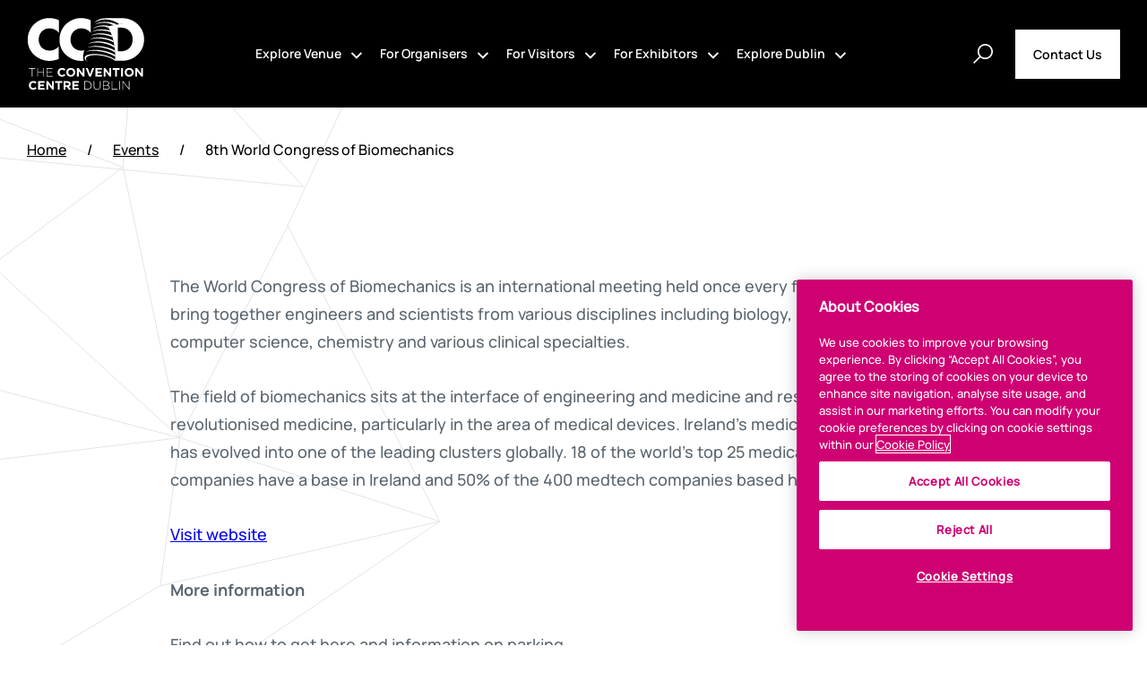

--- FILE ---
content_type: text/html; charset=UTF-8
request_url: https://www.theccd.ie/event/8th-world-congress-of-biomechanics/
body_size: 24157
content:
<!doctype html>
<html lang="en-US" >

<head>
	<meta charset="UTF-8" />
<script>
var gform;gform||(document.addEventListener("gform_main_scripts_loaded",function(){gform.scriptsLoaded=!0}),document.addEventListener("gform/theme/scripts_loaded",function(){gform.themeScriptsLoaded=!0}),window.addEventListener("DOMContentLoaded",function(){gform.domLoaded=!0}),gform={domLoaded:!1,scriptsLoaded:!1,themeScriptsLoaded:!1,isFormEditor:()=>"function"==typeof InitializeEditor,callIfLoaded:function(o){return!(!gform.domLoaded||!gform.scriptsLoaded||!gform.themeScriptsLoaded&&!gform.isFormEditor()||(gform.isFormEditor()&&console.warn("The use of gform.initializeOnLoaded() is deprecated in the form editor context and will be removed in Gravity Forms 3.1."),o(),0))},initializeOnLoaded:function(o){gform.callIfLoaded(o)||(document.addEventListener("gform_main_scripts_loaded",()=>{gform.scriptsLoaded=!0,gform.callIfLoaded(o)}),document.addEventListener("gform/theme/scripts_loaded",()=>{gform.themeScriptsLoaded=!0,gform.callIfLoaded(o)}),window.addEventListener("DOMContentLoaded",()=>{gform.domLoaded=!0,gform.callIfLoaded(o)}))},hooks:{action:{},filter:{}},addAction:function(o,r,e,t){gform.addHook("action",o,r,e,t)},addFilter:function(o,r,e,t){gform.addHook("filter",o,r,e,t)},doAction:function(o){gform.doHook("action",o,arguments)},applyFilters:function(o){return gform.doHook("filter",o,arguments)},removeAction:function(o,r){gform.removeHook("action",o,r)},removeFilter:function(o,r,e){gform.removeHook("filter",o,r,e)},addHook:function(o,r,e,t,n){null==gform.hooks[o][r]&&(gform.hooks[o][r]=[]);var d=gform.hooks[o][r];null==n&&(n=r+"_"+d.length),gform.hooks[o][r].push({tag:n,callable:e,priority:t=null==t?10:t})},doHook:function(r,o,e){var t;if(e=Array.prototype.slice.call(e,1),null!=gform.hooks[r][o]&&((o=gform.hooks[r][o]).sort(function(o,r){return o.priority-r.priority}),o.forEach(function(o){"function"!=typeof(t=o.callable)&&(t=window[t]),"action"==r?t.apply(null,e):e[0]=t.apply(null,e)})),"filter"==r)return e[0]},removeHook:function(o,r,t,n){var e;null!=gform.hooks[o][r]&&(e=(e=gform.hooks[o][r]).filter(function(o,r,e){return!!(null!=n&&n!=o.tag||null!=t&&t!=o.priority)}),gform.hooks[o][r]=e)}});
</script>

	<meta name="viewport" content="width=device-width, initial-scale=1" />
	<meta name="google-site-verification" content="7sOkv2iu2kGRBw4IgTS4GYZ9iKe3Yi75SXUyvnMnfYs" />
	
	<script src='//maps.googleapis.com/maps/api/js?key=AIzaSyDTmSNsHgs6ohJ78uGlGgvCchOfbgY3Dho'></script>
		<link rel="canonical" href="https://www.theccd.ie/event/8th-world-congress-of-biomechanics/">
		<link rel="alternate" hreflang="en" href="https://www.theccd.ie/event/8th-world-congress-of-biomechanics/" />
	<link rel="alternate" hreflang="x-default" href="https://www.theccd.ie/event/8th-world-congress-of-biomechanics/" />
	<!-- <link rel="alternate" hreflang="en" href="https://conventioncentre.granite-web.com/sample-page-2/" />
<link rel="alternate" hreflang="fr" href="https://conventioncentre.granite-web.com/fr/sample-page-2/" />
<link rel="alternate" hreflang="de" href="https://conventioncentre.granite-web.com/de/sample-page-2/" />
<link rel="alternate" hreflang="it" href="https://conventioncentre.granite-web.com/it/sample-page-2/" />
<link rel="alternate" hreflang="nl" href="https://conventioncentre.granite-web.com/nl/sample-page-2/" />
<link rel="alternate" hreflang="es" href="https://conventioncentre.granite-web.com/es/sample-page-2/" />
<link rel="alternate" hreflang="x-default" href="https://conventioncentre.granite-web.com/sample-page-2/" /> -->

	<script>
  // Initialize the dataLayer array
  window.dataLayer = window.dataLayer || [];
  window.gtag = function() { dataLayer.push(arguments); }
  window.gtag('consent', 'default', {
      ad_storage: 'denied',
      ad_user_data: 'denied',
      ad_personalization: 'denied',
      analytics_storage: 'denied',
      functionality_storage: 'denied',
      personalization_storage: 'denied',
      security_storage: 'granted', // Only this is granted by default
      wait_for_update: 500
  });
</script>


<!-- CookiePro Cookies Consent Notice start for theccd.ie -->
	<script src="https://cookie-cdn.cookiepro.com/scripttemplates/otSDKStub.js"  type="text/javascript" charset="UTF-8" data-domain-script="041b4825-0a5e-403f-84f8-bad0b7b3ccb4"  defer></script>
	<script type="text/javascript">
	function OptanonWrapper() { }
	</script>
	<!-- CookiePro Cookies Consent Notice end for theccd.ie -->

<!-- Google Tag Manager -->
	<script>(function(w,d,s,l,i){w[l]=w[l]||[];w[l].push({'gtm.start':
	new Date().getTime(),event:'gtm.js'});var f=d.getElementsByTagName(s)[0],
	j=d.createElement(s),dl=l!='dataLayer'?'&l='+l:'';j.async=true;j.src=
	'https://www.googletagmanager.com/gtm.js?id='+i+dl;f.parentNode.insertBefore(j,f);
	})(window,document,'script','dataLayer','GTM-N96ZG8');
	</script>
	<!-- End Google Tag Manager -->

<meta name='robots' content='index, follow, max-image-preview:large, max-snippet:-1, max-video-preview:-1' />

	<!-- This site is optimized with the Yoast SEO plugin v26.7 - https://yoast.com/wordpress/plugins/seo/ -->
	<title>8th World Congress of Biomechanics - The Convention Centre Dublin</title>
	<meta name="description" content="The World Congress of Biomechanics is an international meeting held once every four years which will bring together engineers and scientists from various" />
	<link rel="canonical" href="https://www.theccd.ie/event/8th-world-congress-of-biomechanics/" />
	<meta property="og:locale" content="en_US" />
	<meta property="og:type" content="article" />
	<meta property="og:title" content="8th World Congress of Biomechanics - The Convention Centre Dublin" />
	<meta property="og:description" content="The World Congress of Biomechanics is an international meeting held once every four years which will bring together engineers and scientists from various" />
	<meta property="og:url" content="https://www.theccd.ie/event/8th-world-congress-of-biomechanics/" />
	<meta property="og:site_name" content="The Convention Centre Dublin" />
	<meta property="article:modified_time" content="2023-09-06T14:40:56+00:00" />
	<meta property="og:image" content="https://www.theccd.ie/wp-content/uploads/2023/07/world-congress-of-biomechanics-wcb.jpg" />
	<meta property="og:image:width" content="350" />
	<meta property="og:image:height" content="200" />
	<meta property="og:image:type" content="image/jpeg" />
	<meta name="twitter:card" content="summary_large_image" />
	<meta name="twitter:label1" content="Est. reading time" />
	<meta name="twitter:data1" content="1 minute" />
	<script type="application/ld+json" class="yoast-schema-graph">{"@context":"https://schema.org","@graph":[{"@type":"WebPage","@id":"https://www.theccd.ie/event/8th-world-congress-of-biomechanics/","url":"https://www.theccd.ie/event/8th-world-congress-of-biomechanics/","name":"8th World Congress of Biomechanics - The Convention Centre Dublin","isPartOf":{"@id":"https://www.theccd.ie/#website"},"primaryImageOfPage":{"@id":"https://www.theccd.ie/event/8th-world-congress-of-biomechanics/#primaryimage"},"image":{"@id":"https://www.theccd.ie/event/8th-world-congress-of-biomechanics/#primaryimage"},"thumbnailUrl":"https://www.theccd.ie/wp-content/uploads/2023/07/world-congress-of-biomechanics-wcb.jpg","datePublished":"2014-06-26T10:41:25+00:00","dateModified":"2023-09-06T14:40:56+00:00","description":"The World Congress of Biomechanics is an international meeting held once every four years which will bring together engineers and scientists from various","breadcrumb":{"@id":"https://www.theccd.ie/event/8th-world-congress-of-biomechanics/#breadcrumb"},"inLanguage":"en-US","potentialAction":[{"@type":"ReadAction","target":["https://www.theccd.ie/event/8th-world-congress-of-biomechanics/"]}]},{"@type":"ImageObject","inLanguage":"en-US","@id":"https://www.theccd.ie/event/8th-world-congress-of-biomechanics/#primaryimage","url":"https://www.theccd.ie/wp-content/uploads/2023/07/world-congress-of-biomechanics-wcb.jpg","contentUrl":"https://www.theccd.ie/wp-content/uploads/2023/07/world-congress-of-biomechanics-wcb.jpg","width":350,"height":200},{"@type":"BreadcrumbList","@id":"https://www.theccd.ie/event/8th-world-congress-of-biomechanics/#breadcrumb","itemListElement":[{"@type":"ListItem","position":1,"name":"Home","item":"https://www.theccd.ie/"},{"@type":"ListItem","position":2,"name":"Events","item":"https://www.theccd.ie/all-events"},{"@type":"ListItem","position":3,"name":"8th World Congress of Biomechanics"}]},{"@type":"WebSite","@id":"https://www.theccd.ie/#website","url":"https://www.theccd.ie/","name":"The Convention Centre Dublin","description":"","publisher":{"@id":"https://www.theccd.ie/#organization"},"potentialAction":[{"@type":"SearchAction","target":{"@type":"EntryPoint","urlTemplate":"https://www.theccd.ie/?s={search_term_string}"},"query-input":{"@type":"PropertyValueSpecification","valueRequired":true,"valueName":"search_term_string"}}],"inLanguage":"en-US"},{"@type":"Organization","@id":"https://www.theccd.ie/#organization","name":"The Convention Centre Dublin","url":"https://www.theccd.ie/","logo":{"@type":"ImageObject","inLanguage":"en-US","@id":"https://www.theccd.ie/#/schema/logo/image/","url":"https://www.theccd.ie/wp-content/uploads/2023/05/logo.svg","contentUrl":"https://www.theccd.ie/wp-content/uploads/2023/05/logo.svg","width":131,"height":81,"caption":"The Convention Centre Dublin"},"image":{"@id":"https://www.theccd.ie/#/schema/logo/image/"}}]}</script>
	<!-- / Yoast SEO plugin. -->


<link rel='dns-prefetch' href='//www.google.com' />

<link rel="alternate" type="application/rss+xml" title="The Convention Centre Dublin &raquo; Feed" href="https://www.theccd.ie/feed/" />
<link rel="alternate" type="application/rss+xml" title="The Convention Centre Dublin &raquo; Comments Feed" href="https://www.theccd.ie/comments/feed/" />
<link rel="alternate" type="application/rss+xml" title="The Convention Centre Dublin &raquo; 8th World Congress of Biomechanics Comments Feed" href="https://www.theccd.ie/event/8th-world-congress-of-biomechanics/feed/" />
<link rel="alternate" title="oEmbed (JSON)" type="application/json+oembed" href="https://www.theccd.ie/wp-json/oembed/1.0/embed?url=https%3A%2F%2Fwww.theccd.ie%2Fevent%2F8th-world-congress-of-biomechanics%2F" />
<link rel="alternate" title="oEmbed (XML)" type="text/xml+oembed" href="https://www.theccd.ie/wp-json/oembed/1.0/embed?url=https%3A%2F%2Fwww.theccd.ie%2Fevent%2F8th-world-congress-of-biomechanics%2F&#038;format=xml" />
<style id='wp-img-auto-sizes-contain-inline-css'>
img:is([sizes=auto i],[sizes^="auto," i]){contain-intrinsic-size:3000px 1500px}
/*# sourceURL=wp-img-auto-sizes-contain-inline-css */
</style>
<style id='wp-emoji-styles-inline-css'>

	img.wp-smiley, img.emoji {
		display: inline !important;
		border: none !important;
		box-shadow: none !important;
		height: 1em !important;
		width: 1em !important;
		margin: 0 0.07em !important;
		vertical-align: -0.1em !important;
		background: none !important;
		padding: 0 !important;
	}
/*# sourceURL=wp-emoji-styles-inline-css */
</style>
<link rel='stylesheet' id='wp-block-library-css' href='https://www.theccd.ie/wp-includes/css/dist/block-library/style.min.css?ver=6.9' media='all' />
<style id='global-styles-inline-css'>
:root{--wp--preset--aspect-ratio--square: 1;--wp--preset--aspect-ratio--4-3: 4/3;--wp--preset--aspect-ratio--3-4: 3/4;--wp--preset--aspect-ratio--3-2: 3/2;--wp--preset--aspect-ratio--2-3: 2/3;--wp--preset--aspect-ratio--16-9: 16/9;--wp--preset--aspect-ratio--9-16: 9/16;--wp--preset--color--black: #000000;--wp--preset--color--cyan-bluish-gray: #abb8c3;--wp--preset--color--white: #FFFFFF;--wp--preset--color--pale-pink: #f78da7;--wp--preset--color--vivid-red: #cf2e2e;--wp--preset--color--luminous-vivid-orange: #ff6900;--wp--preset--color--luminous-vivid-amber: #fcb900;--wp--preset--color--light-green-cyan: #7bdcb5;--wp--preset--color--vivid-green-cyan: #00d084;--wp--preset--color--pale-cyan-blue: #8ed1fc;--wp--preset--color--vivid-cyan-blue: #0693e3;--wp--preset--color--vivid-purple: #9b51e0;--wp--preset--color--dark-gray: #28303D;--wp--preset--color--gray: #39414D;--wp--preset--color--green: #D1E4DD;--wp--preset--color--blue: #D1DFE4;--wp--preset--color--purple: #D1D1E4;--wp--preset--color--red: #E4D1D1;--wp--preset--color--orange: #E4DAD1;--wp--preset--color--yellow: #EEEADD;--wp--preset--gradient--vivid-cyan-blue-to-vivid-purple: linear-gradient(135deg,rgb(6,147,227) 0%,rgb(155,81,224) 100%);--wp--preset--gradient--light-green-cyan-to-vivid-green-cyan: linear-gradient(135deg,rgb(122,220,180) 0%,rgb(0,208,130) 100%);--wp--preset--gradient--luminous-vivid-amber-to-luminous-vivid-orange: linear-gradient(135deg,rgb(252,185,0) 0%,rgb(255,105,0) 100%);--wp--preset--gradient--luminous-vivid-orange-to-vivid-red: linear-gradient(135deg,rgb(255,105,0) 0%,rgb(207,46,46) 100%);--wp--preset--gradient--very-light-gray-to-cyan-bluish-gray: linear-gradient(135deg,rgb(238,238,238) 0%,rgb(169,184,195) 100%);--wp--preset--gradient--cool-to-warm-spectrum: linear-gradient(135deg,rgb(74,234,220) 0%,rgb(151,120,209) 20%,rgb(207,42,186) 40%,rgb(238,44,130) 60%,rgb(251,105,98) 80%,rgb(254,248,76) 100%);--wp--preset--gradient--blush-light-purple: linear-gradient(135deg,rgb(255,206,236) 0%,rgb(152,150,240) 100%);--wp--preset--gradient--blush-bordeaux: linear-gradient(135deg,rgb(254,205,165) 0%,rgb(254,45,45) 50%,rgb(107,0,62) 100%);--wp--preset--gradient--luminous-dusk: linear-gradient(135deg,rgb(255,203,112) 0%,rgb(199,81,192) 50%,rgb(65,88,208) 100%);--wp--preset--gradient--pale-ocean: linear-gradient(135deg,rgb(255,245,203) 0%,rgb(182,227,212) 50%,rgb(51,167,181) 100%);--wp--preset--gradient--electric-grass: linear-gradient(135deg,rgb(202,248,128) 0%,rgb(113,206,126) 100%);--wp--preset--gradient--midnight: linear-gradient(135deg,rgb(2,3,129) 0%,rgb(40,116,252) 100%);--wp--preset--gradient--purple-to-yellow: linear-gradient(160deg, #D1D1E4 0%, #EEEADD 100%);--wp--preset--gradient--yellow-to-purple: linear-gradient(160deg, #EEEADD 0%, #D1D1E4 100%);--wp--preset--gradient--green-to-yellow: linear-gradient(160deg, #D1E4DD 0%, #EEEADD 100%);--wp--preset--gradient--yellow-to-green: linear-gradient(160deg, #EEEADD 0%, #D1E4DD 100%);--wp--preset--gradient--red-to-yellow: linear-gradient(160deg, #E4D1D1 0%, #EEEADD 100%);--wp--preset--gradient--yellow-to-red: linear-gradient(160deg, #EEEADD 0%, #E4D1D1 100%);--wp--preset--gradient--purple-to-red: linear-gradient(160deg, #D1D1E4 0%, #E4D1D1 100%);--wp--preset--gradient--red-to-purple: linear-gradient(160deg, #E4D1D1 0%, #D1D1E4 100%);--wp--preset--font-size--small: 18px;--wp--preset--font-size--medium: 20px;--wp--preset--font-size--large: 24px;--wp--preset--font-size--x-large: 42px;--wp--preset--font-size--extra-small: 16px;--wp--preset--font-size--normal: 20px;--wp--preset--font-size--extra-large: 40px;--wp--preset--font-size--huge: 96px;--wp--preset--font-size--gigantic: 144px;--wp--preset--spacing--20: 0.44rem;--wp--preset--spacing--30: 0.67rem;--wp--preset--spacing--40: 1rem;--wp--preset--spacing--50: 1.5rem;--wp--preset--spacing--60: 2.25rem;--wp--preset--spacing--70: 3.38rem;--wp--preset--spacing--80: 5.06rem;--wp--preset--shadow--natural: 6px 6px 9px rgba(0, 0, 0, 0.2);--wp--preset--shadow--deep: 12px 12px 50px rgba(0, 0, 0, 0.4);--wp--preset--shadow--sharp: 6px 6px 0px rgba(0, 0, 0, 0.2);--wp--preset--shadow--outlined: 6px 6px 0px -3px rgb(255, 255, 255), 6px 6px rgb(0, 0, 0);--wp--preset--shadow--crisp: 6px 6px 0px rgb(0, 0, 0);}:where(.is-layout-flex){gap: 0.5em;}:where(.is-layout-grid){gap: 0.5em;}body .is-layout-flex{display: flex;}.is-layout-flex{flex-wrap: wrap;align-items: center;}.is-layout-flex > :is(*, div){margin: 0;}body .is-layout-grid{display: grid;}.is-layout-grid > :is(*, div){margin: 0;}:where(.wp-block-columns.is-layout-flex){gap: 2em;}:where(.wp-block-columns.is-layout-grid){gap: 2em;}:where(.wp-block-post-template.is-layout-flex){gap: 1.25em;}:where(.wp-block-post-template.is-layout-grid){gap: 1.25em;}.has-black-color{color: var(--wp--preset--color--black) !important;}.has-cyan-bluish-gray-color{color: var(--wp--preset--color--cyan-bluish-gray) !important;}.has-white-color{color: var(--wp--preset--color--white) !important;}.has-pale-pink-color{color: var(--wp--preset--color--pale-pink) !important;}.has-vivid-red-color{color: var(--wp--preset--color--vivid-red) !important;}.has-luminous-vivid-orange-color{color: var(--wp--preset--color--luminous-vivid-orange) !important;}.has-luminous-vivid-amber-color{color: var(--wp--preset--color--luminous-vivid-amber) !important;}.has-light-green-cyan-color{color: var(--wp--preset--color--light-green-cyan) !important;}.has-vivid-green-cyan-color{color: var(--wp--preset--color--vivid-green-cyan) !important;}.has-pale-cyan-blue-color{color: var(--wp--preset--color--pale-cyan-blue) !important;}.has-vivid-cyan-blue-color{color: var(--wp--preset--color--vivid-cyan-blue) !important;}.has-vivid-purple-color{color: var(--wp--preset--color--vivid-purple) !important;}.has-black-background-color{background-color: var(--wp--preset--color--black) !important;}.has-cyan-bluish-gray-background-color{background-color: var(--wp--preset--color--cyan-bluish-gray) !important;}.has-white-background-color{background-color: var(--wp--preset--color--white) !important;}.has-pale-pink-background-color{background-color: var(--wp--preset--color--pale-pink) !important;}.has-vivid-red-background-color{background-color: var(--wp--preset--color--vivid-red) !important;}.has-luminous-vivid-orange-background-color{background-color: var(--wp--preset--color--luminous-vivid-orange) !important;}.has-luminous-vivid-amber-background-color{background-color: var(--wp--preset--color--luminous-vivid-amber) !important;}.has-light-green-cyan-background-color{background-color: var(--wp--preset--color--light-green-cyan) !important;}.has-vivid-green-cyan-background-color{background-color: var(--wp--preset--color--vivid-green-cyan) !important;}.has-pale-cyan-blue-background-color{background-color: var(--wp--preset--color--pale-cyan-blue) !important;}.has-vivid-cyan-blue-background-color{background-color: var(--wp--preset--color--vivid-cyan-blue) !important;}.has-vivid-purple-background-color{background-color: var(--wp--preset--color--vivid-purple) !important;}.has-black-border-color{border-color: var(--wp--preset--color--black) !important;}.has-cyan-bluish-gray-border-color{border-color: var(--wp--preset--color--cyan-bluish-gray) !important;}.has-white-border-color{border-color: var(--wp--preset--color--white) !important;}.has-pale-pink-border-color{border-color: var(--wp--preset--color--pale-pink) !important;}.has-vivid-red-border-color{border-color: var(--wp--preset--color--vivid-red) !important;}.has-luminous-vivid-orange-border-color{border-color: var(--wp--preset--color--luminous-vivid-orange) !important;}.has-luminous-vivid-amber-border-color{border-color: var(--wp--preset--color--luminous-vivid-amber) !important;}.has-light-green-cyan-border-color{border-color: var(--wp--preset--color--light-green-cyan) !important;}.has-vivid-green-cyan-border-color{border-color: var(--wp--preset--color--vivid-green-cyan) !important;}.has-pale-cyan-blue-border-color{border-color: var(--wp--preset--color--pale-cyan-blue) !important;}.has-vivid-cyan-blue-border-color{border-color: var(--wp--preset--color--vivid-cyan-blue) !important;}.has-vivid-purple-border-color{border-color: var(--wp--preset--color--vivid-purple) !important;}.has-vivid-cyan-blue-to-vivid-purple-gradient-background{background: var(--wp--preset--gradient--vivid-cyan-blue-to-vivid-purple) !important;}.has-light-green-cyan-to-vivid-green-cyan-gradient-background{background: var(--wp--preset--gradient--light-green-cyan-to-vivid-green-cyan) !important;}.has-luminous-vivid-amber-to-luminous-vivid-orange-gradient-background{background: var(--wp--preset--gradient--luminous-vivid-amber-to-luminous-vivid-orange) !important;}.has-luminous-vivid-orange-to-vivid-red-gradient-background{background: var(--wp--preset--gradient--luminous-vivid-orange-to-vivid-red) !important;}.has-very-light-gray-to-cyan-bluish-gray-gradient-background{background: var(--wp--preset--gradient--very-light-gray-to-cyan-bluish-gray) !important;}.has-cool-to-warm-spectrum-gradient-background{background: var(--wp--preset--gradient--cool-to-warm-spectrum) !important;}.has-blush-light-purple-gradient-background{background: var(--wp--preset--gradient--blush-light-purple) !important;}.has-blush-bordeaux-gradient-background{background: var(--wp--preset--gradient--blush-bordeaux) !important;}.has-luminous-dusk-gradient-background{background: var(--wp--preset--gradient--luminous-dusk) !important;}.has-pale-ocean-gradient-background{background: var(--wp--preset--gradient--pale-ocean) !important;}.has-electric-grass-gradient-background{background: var(--wp--preset--gradient--electric-grass) !important;}.has-midnight-gradient-background{background: var(--wp--preset--gradient--midnight) !important;}.has-small-font-size{font-size: var(--wp--preset--font-size--small) !important;}.has-medium-font-size{font-size: var(--wp--preset--font-size--medium) !important;}.has-large-font-size{font-size: var(--wp--preset--font-size--large) !important;}.has-x-large-font-size{font-size: var(--wp--preset--font-size--x-large) !important;}
/*# sourceURL=global-styles-inline-css */
</style>

<style id='classic-theme-styles-inline-css'>
/*! This file is auto-generated */
.wp-block-button__link{color:#fff;background-color:#32373c;border-radius:9999px;box-shadow:none;text-decoration:none;padding:calc(.667em + 2px) calc(1.333em + 2px);font-size:1.125em}.wp-block-file__button{background:#32373c;color:#fff;text-decoration:none}
/*# sourceURL=/wp-includes/css/classic-themes.min.css */
</style>
<link rel='stylesheet' id='wpml-legacy-dropdown-click-0-css' href='https://www.theccd.ie/wp-content/plugins/sitepress-multilingual-cms/templates/language-switchers/legacy-dropdown-click/style.min.css?ver=1' media='all' />
<link rel='stylesheet' id='twenty-twenty-one-style-css' href='https://www.theccd.ie/wp-content/themes/conventioncentre/style.css?ver=1.6' media='all' />
<style id='twenty-twenty-one-style-inline-css'>
:root{--global--color-background: #ffffff;--global--color-primary: #000;--global--color-secondary: #000;--button--color-background: #000;--button--color-text-hover: #000;}
/*# sourceURL=twenty-twenty-one-style-inline-css */
</style>
<link rel='stylesheet' id='twenty-twenty-one-dist-style-css' href='https://www.theccd.ie/wp-content/themes/conventioncentre/dist/css/site.css?1769447884&#038;ver=1.6' media='all' />
<link rel='stylesheet' id='twenty-twenty-one-bootstrap-datepicker-style-css' href='https://www.theccd.ie/wp-content/themes/conventioncentre/assets/css/bootstrap-datepicker.standalone.min.css?1769447884&#038;ver=1.6' media='all' />
<link rel='stylesheet' id='twenty-twenty-one-custom-dev-style-css' href='https://www.theccd.ie/wp-content/themes/conventioncentre/assets/css/custom.css?1769447884&#038;ver=1.6' media='all' />
<link rel='stylesheet' id='twenty-twenty-one-print-style-css' href='https://www.theccd.ie/wp-content/themes/conventioncentre/assets/css/print.css?ver=1.6' media='print' />
<script id="wpml-cookie-js-extra">
var wpml_cookies = {"wp-wpml_current_language":{"value":"en","expires":1,"path":"/"}};
var wpml_cookies = {"wp-wpml_current_language":{"value":"en","expires":1,"path":"/"}};
//# sourceURL=wpml-cookie-js-extra
</script>
<script src="https://www.theccd.ie/wp-content/plugins/sitepress-multilingual-cms/res/js/cookies/language-cookie.js?ver=486900" id="wpml-cookie-js" defer data-wp-strategy="defer"></script>
<script src="https://www.theccd.ie/wp-content/plugins/sitepress-multilingual-cms/templates/language-switchers/legacy-dropdown-click/script.min.js?ver=1" id="wpml-legacy-dropdown-click-0-js" defer></script>
<script src="https://www.theccd.ie/wp-includes/js/jquery/jquery.min.js?ver=3.7.1" id="jquery-core-js"></script>
<script src="https://www.theccd.ie/wp-includes/js/jquery/jquery-migrate.min.js?ver=3.4.1" id="jquery-migrate-js" defer></script>
<script src="https://www.theccd.ie/wp-content/themes/conventioncentre/assets/js/fancybox.umd.js?ver=1.6" id="twenty-twenty-one-fancybox-js" defer></script>
<script src="https://www.theccd.ie/wp-content/themes/conventioncentre/assets/js/aos.js?ver=1" id="twenty-twenty-one-aos-script-js" defer></script>
<script src="https://www.theccd.ie/wp-content/themes/conventioncentre/assets/js/bootstrap-datepicker.js?ver=1" id="twenty-twenty-one-bootstrap-datepicker-script-js" defer></script>
<script src="https://www.theccd.ie/wp-content/themes/conventioncentre/dist/js/js.js?ver=1" id="twenty-twenty-one-custom-script-js" defer></script>
<link rel="https://api.w.org/" href="https://www.theccd.ie/wp-json/" /><link rel="alternate" title="JSON" type="application/json" href="https://www.theccd.ie/wp-json/wp/v2/event/5350" /><link rel="EditURI" type="application/rsd+xml" title="RSD" href="https://www.theccd.ie/xmlrpc.php?rsd" />
<link rel='shortlink' href='https://www.theccd.ie/?p=5350' />
<meta name="generator" content="WPML ver:4.8.6 stt:1,4,3,27,2;" />
<link rel="pingback" href="https://www.theccd.ie/xmlrpc.php"><style id="custom-background-css">
body.custom-background { background-color: #ffffff; }
</style>
	<link rel="icon" href="https://www.theccd.ie/wp-content/uploads/2023/05/Convention-Centre-Favicon.svg" sizes="32x32" />
<link rel="icon" href="https://www.theccd.ie/wp-content/uploads/2023/05/Convention-Centre-Favicon.svg" sizes="192x192" />
<link rel="apple-touch-icon" href="https://www.theccd.ie/wp-content/uploads/2023/05/Convention-Centre-Favicon.svg" />
<meta name="msapplication-TileImage" content="https://www.theccd.ie/wp-content/uploads/2023/05/Convention-Centre-Favicon.svg" />
<noscript><style id="rocket-lazyload-nojs-css">.rll-youtube-player, [data-lazy-src]{display:none !important;}</style></noscript><link rel='stylesheet' id='gform_basic-css' href='https://www.theccd.ie/wp-content/plugins/gravityforms/assets/css/dist/basic.min.css?ver=2.9.26' media='all' />
<link rel='stylesheet' id='gform_theme_components-css' href='https://www.theccd.ie/wp-content/plugins/gravityforms/assets/css/dist/theme-components.min.css?ver=2.9.26' media='all' />
<link rel='stylesheet' id='gform_theme-css' href='https://www.theccd.ie/wp-content/plugins/gravityforms/assets/css/dist/theme.min.css?ver=2.9.26' media='all' />
</head>

<body class="wp-singular event-template-default single single-event postid-5350 custom-background wp-custom-logo wp-embed-responsive wp-theme-conventioncentre is-light-theme has-background-white no-js singular has-main-navigation">
		<div id="page" class="site">
		<a class="skip-link screen-reader-text" href="#content">Skip to content</a>


		
<header id="masthead" class="site-header has-logo has-menu ">
	<div class="container">
		<div class="site-header-inner">
			

<div class="site-branding">

			<div class="site-logo"><a href="https://www.theccd.ie/" class="custom-logo-link" rel="home"><img width="131" height="81" src="https://www.theccd.ie/wp-content/uploads/2023/05/logo.svg" class="custom-logo" alt="The Convention Centre Dublin" decoding="async" /></a></div>
	
						<p class="screen-reader-text"><a href="https://www.theccd.ie/">The Convention Centre Dublin</a></p>
			
	</div><!-- .site-branding -->
			<div class="site-header-search mobile">
				<button class="site-header-search-toggle" aria-label="Search">
					<svg width="22" height="22" viewBox="0 0 22 22" fill="none" xmlns="http://www.w3.org/2000/svg">
						<title>Search</title>
						<path d="M13.4459 0C11.8955 0 10.4609 0.392062 9.14216 1.17618C7.84123 1.92467 6.81652 2.94937 6.06804 4.2503C5.28392 5.56906 4.89186 7.00364 4.89186 8.55407C4.89186 9.56987 5.06116 10.5411 5.39976 11.4678C5.73836 12.3767 6.21061 13.2053 6.81652 13.9538L0 20.7704L1.22965 22L8.04617 15.1835C8.79465 15.7894 9.62333 16.2616 10.5322 16.6002C11.4589 16.9388 12.4301 17.1081 13.4459 17.1081C14.9964 17.1081 16.4309 16.7161 17.7497 15.932C19.0506 15.1835 20.0753 14.1588 20.8238 12.8578C21.6079 11.5391 22 10.1045 22 8.55407C22 7.00364 21.6079 5.56906 20.8238 4.2503C20.0753 2.94937 19.0506 1.92467 17.7497 1.17618C16.4309 0.392062 14.9964 0 13.4459 0ZM13.4459 1.71081C14.6934 1.71081 15.8339 2.02268 16.8676 2.64642C17.919 3.25233 18.7477 4.081 19.3536 5.13244C19.9773 6.16606 20.2892 7.3066 20.2892 8.55407C20.2892 9.80154 19.9773 10.951 19.3536 12.0024C18.7477 13.036 17.919 13.8647 16.8676 14.4885C15.8339 15.0944 14.6934 15.3973 13.4459 15.3973C12.1985 15.3973 11.049 15.0944 9.99757 14.4885C8.96395 13.8647 8.13528 13.036 7.51154 12.0024C6.90563 10.951 6.60267 9.80154 6.60267 8.55407C6.60267 7.3066 6.90563 6.16606 7.51154 5.13244C8.13528 4.081 8.96395 3.25233 9.99757 2.64642C11.049 2.02268 12.1985 1.71081 13.4459 1.71081Z" fill="white" />
					</svg>
					<span>Search</span>
				</button>
				<div class="site-header-search-form">
					<div class="container">
						<div class="site-header-search-form-wrapper">
							<div class="site-header-search-close" tabindex="0">
								<svg width="42" height="42" viewBox="0 0 42 42" fill="none" xmlns="http://www.w3.org/2000/svg">
									<title>Search Close</title>
									<path d="M39 3L3 39M3 3L39 39" stroke="white" stroke-width="3" stroke-linecap="square" stroke-linejoin="round" />
								</svg>
							</div>
							<div class="site-header-search-form-wrapper-form">
																	<div class="site-header-search-form-wrapper-form-tagline">
										Search									</div>
																									<div class="site-header-search-form-wrapper-form-title">
										Find what you’re looking for									</div>
																<form role="search" aria-label="Sitewide" method="get" class="search-form" action="https://www.theccd.ie/">
		<input type="search" id="search-form-6977a1ccc342e" autocomplete="off" class="search-field" placeholder="Search …" value="" name="s">
		<input type="submit" class="search-submit" value="Search">
	</form>																	<div class="site-header-search-form-wrapper-form-popular">
																																	<div class="site-header-search-form-wrapper-form-popular-title">
													Popular searches												</div>
																																		<div class="site-header-search-form-wrapper-form-popular-list">
																																										<div class="site-header-search-form-wrapper-form-popular-list-item">
																<div class="site-header-search-form-wrapper-form-popular-list-item-text">
																	<a href="https://www.theccd.ie/?s=Event+types" title="Event types">Event types</a>
																</div>
															</div>
																																																								<div class="site-header-search-form-wrapper-form-popular-list-item">
																<div class="site-header-search-form-wrapper-form-popular-list-item-text">
																	<a href="https://www.theccd.ie/?s=Restaurants+in+Dublin" title="Restaurants in Dublin">Restaurants in Dublin</a>
																</div>
															</div>
																																																								<div class="site-header-search-form-wrapper-form-popular-list-item">
																<div class="site-header-search-form-wrapper-form-popular-list-item-text">
																	<a href="https://www.theccd.ie/?s=Hotels+in+Dublin" title="Hotels in Dublin">Hotels in Dublin</a>
																</div>
															</div>
																																																								<div class="site-header-search-form-wrapper-form-popular-list-item">
																<div class="site-header-search-form-wrapper-form-popular-list-item-text">
																	<a href="https://www.theccd.ie/?s=Floor+Plans" title="Floor Plans">Floor Plans</a>
																</div>
															</div>
																																																								<div class="site-header-search-form-wrapper-form-popular-list-item">
																<div class="site-header-search-form-wrapper-form-popular-list-item-text">
																	<a href="https://www.theccd.ie/?s=Contact+Us" title="Contact Us">Contact Us</a>
																</div>
															</div>
																																							</div>
																														</div>
															</div>
						</div>
					</div>
				</div>
			</div>
			
	<nav id="site-navigation" class="primary-navigation" aria-label="Primary menu">
		<div class="menu-button-container">
			<button class="navbar-toggler open_btn" type="button" tabindex="0" aria-label="Open navigation menu" aria-expanded="false" aria-controls="primary-mobile-navbar">
				<span class="navbar-toggler-open">
					<svg width="38" height="22" viewBox="0 0 38 22" fill="none" xmlns="http://www.w3.org/2000/svg">
						<title>Menu</title>
						<line x1="38" y1="1" x2="6" y2="0.999997" stroke="white" />
						<line x1="38" y1="11" x2="3" y2="11" stroke="white" />
						<line x1="38" y1="21" x2="3.77099e-06" y2="21" stroke="white" />
					</svg>
					<span>Menu</span>
				</span>
			</button><!-- #primary-mobile-menu -->
		</div><!-- .menu-button-container -->
		<div class="main-menu">
			<div class="main-menu-wrapper">
				<div class="menu-button-container">
					<button class="navbar-toggler close_btn" type="button" tabindex="0" aria-label="Close navigation menu" aria-expanded="true" aria-controls="primary-mobile-navbar">
						<span class="navbar-toggler-close">
							<svg width="24" height="23" viewBox="0 0 24 23" fill="none" xmlns="http://www.w3.org/2000/svg">
								<title>Menu Close</title>
								<path d="M21 2.5L3 20.5M3 2.5L21 20.5" stroke="white" stroke-width="3" stroke-linecap="square" stroke-linejoin="round" />
							</svg>
						</span>
					</button><!-- #primary-mobile-menu -->
				</div><!-- .menu-button-container -->
				<div class="primary-menu-container"><ul id="primary-menu-list" class="menu-wrapper"><li id="menu-item-12844" class="menu-item menu-item-type-custom menu-item-object-custom menu-item-has-children menu-item-12844"><a href="#">Explore Venue</a><button class="sub-menu-toggle" aria-expanded="false" onClick="twentytwentyoneExpandSubMenu(this)"><span class="icon-plus"><svg class="svg-icon" width="18" height="18" aria-hidden="true" role="img" focusable="false" viewBox="0 0 24 24" fill="none" xmlns="http://www.w3.org/2000/svg"><path fill-rule="evenodd" clip-rule="evenodd" d="M18 11.2h-5.2V6h-1.6v5.2H6v1.6h5.2V18h1.6v-5.2H18z" fill="currentColor"/></svg></span><span class="icon-minus"><svg class="svg-icon" width="18" height="18" aria-hidden="true" role="img" focusable="false" viewBox="0 0 24 24" fill="none" xmlns="http://www.w3.org/2000/svg"><path fill-rule="evenodd" clip-rule="evenodd" d="M6 11h12v2H6z" fill="currentColor"/></svg></span><span class="screen-reader-text">Open menu</span></button>
<ul class="sub-menu">
	<li id="menu-item-2646" class="menu-item menu-item-type-post_type menu-item-object-page menu-item-2646"><a href="https://www.theccd.ie/event-venue/explore/">Explore the Venue</a></li>
	<li id="menu-item-2642" class="menu-item menu-item-type-post_type menu-item-object-page menu-item-has-children menu-item-2642"><a href="https://www.theccd.ie/event-venue/about/">About The CCD</a>
	<ul class="sub-menu">
		<li id="menu-item-10146" class="menu-item menu-item-type-post_type menu-item-object-page menu-item-10146"><a href="https://www.theccd.ie/event-venue/about/history/">History and building</a></li>
		<li id="menu-item-10147" class="menu-item menu-item-type-post_type menu-item-object-page menu-item-10147"><a href="https://www.theccd.ie/event-venue/about/corporate/">Corporate and management</a></li>
		<li id="menu-item-10043" class="menu-item menu-item-type-post_type menu-item-object-page menu-item-10043"><a href="https://www.theccd.ie/event-venue/about/vision/">Vision and Values</a></li>
		<li id="menu-item-10148" class="menu-item menu-item-type-post_type menu-item-object-page menu-item-10148"><a href="https://www.theccd.ie/event-venue/about/awards-accreditation/">Awards and accreditations</a></li>
		<li id="menu-item-10149" class="menu-item menu-item-type-post_type menu-item-object-page menu-item-10149"><a href="https://www.theccd.ie/event-venue/about/why-choose-dublin/">Why Choose Dublin?</a></li>
		<li id="menu-item-10150" class="menu-item menu-item-type-post_type menu-item-object-page menu-item-10150"><a href="https://www.theccd.ie/event-venue/about/case-studies/">Case Studies</a></li>
		<li id="menu-item-10151" class="menu-item menu-item-type-post_type menu-item-object-page menu-item-10151"><a href="https://www.theccd.ie/event-venue/about/contact-us/">Contact Us</a></li>
		<li id="menu-item-10152" class="menu-item menu-item-type-post_type menu-item-object-page menu-item-10152"><a href="https://www.theccd.ie/event-venue/about/faqs/">FAQs</a></li>
	</ul>
</li>
	<li id="menu-item-3452" class="menu-item menu-item-type-post_type menu-item-object-page menu-item-3452"><a href="https://www.theccd.ie/event-venue/explore/location-access/">Location and Access</a></li>
	<li id="menu-item-2650" class="menu-item menu-item-type-post_type menu-item-object-page menu-item-has-children menu-item-2650"><a href="https://www.theccd.ie/event-venue/explore/venue-spaces/">Venue Spaces</a>
	<ul class="sub-menu">
		<li id="menu-item-2749" class="menu-item menu-item-type-post_type menu-item-object-page menu-item-2749"><a href="https://www.theccd.ie/event-venue/event-types/auditorium/">The Auditorium</a></li>
		<li id="menu-item-2750" class="menu-item menu-item-type-post_type menu-item-object-page menu-item-2750"><a href="https://www.theccd.ie/event-venue/explore/venue-spaces/exhibition-space/">Exhibition Space</a></li>
		<li id="menu-item-2751" class="menu-item menu-item-type-post_type menu-item-object-page menu-item-2751"><a href="https://www.theccd.ie/event-venue/explore/venue-spaces/meeting-halls/">Meeting Halls</a></li>
		<li id="menu-item-2752" class="menu-item menu-item-type-post_type menu-item-object-page menu-item-2752"><a href="https://www.theccd.ie/event-venue/explore/venue-spaces/meeting-rooms/">Meeting Rooms</a></li>
		<li id="menu-item-2754" class="menu-item menu-item-type-post_type menu-item-object-page menu-item-2754"><a href="https://www.theccd.ie/event-venue/explore/venue-spaces/networking-spaces/">Networking Spaces</a></li>
	</ul>
</li>
	<li id="menu-item-2761" class="menu-item menu-item-type-post_type menu-item-object-page menu-item-2761"><a href="https://www.theccd.ie/event-venue/explore/virtual-360-tour/">Virtual 360 Tour</a></li>
	<li id="menu-item-2762" class="menu-item menu-item-type-post_type menu-item-object-page menu-item-2762"><a href="https://www.theccd.ie/event-venue/explore/floor-plans/">Floor Plans &#038; Capacity Charts</a></li>
	<li id="menu-item-2763" class="menu-item menu-item-type-post_type menu-item-object-page menu-item-2763"><a href="https://www.theccd.ie/event-venue/event-types/">Event Types</a></li>
	<li id="menu-item-2764" class="menu-item menu-item-type-post_type menu-item-object-page menu-item-2764"><a href="https://www.theccd.ie/photo-gallery/">Photo Gallery</a></li>
</ul>
</li>
<li id="menu-item-218" class="menu-item menu-item-type-post_type menu-item-object-page menu-item-has-children menu-item-218"><a href="https://www.theccd.ie/for-organisers/">For Organisers</a><button class="sub-menu-toggle" aria-expanded="false" onClick="twentytwentyoneExpandSubMenu(this)"><span class="icon-plus"><svg class="svg-icon" width="18" height="18" aria-hidden="true" role="img" focusable="false" viewBox="0 0 24 24" fill="none" xmlns="http://www.w3.org/2000/svg"><path fill-rule="evenodd" clip-rule="evenodd" d="M18 11.2h-5.2V6h-1.6v5.2H6v1.6h5.2V18h1.6v-5.2H18z" fill="currentColor"/></svg></span><span class="icon-minus"><svg class="svg-icon" width="18" height="18" aria-hidden="true" role="img" focusable="false" viewBox="0 0 24 24" fill="none" xmlns="http://www.w3.org/2000/svg"><path fill-rule="evenodd" clip-rule="evenodd" d="M6 11h12v2H6z" fill="currentColor"/></svg></span><span class="screen-reader-text">Open menu</span></button>
<ul class="sub-menu">
	<li id="menu-item-547" class="parent-link menu-item menu-item-type-post_type menu-item-object-page menu-item-547"><a href="https://www.theccd.ie/for-organisers/">For Organisers</a></li>
	<li id="menu-item-1865" class="menu-item menu-item-type-post_type menu-item-object-page menu-item-has-children menu-item-1865"><a href="https://www.theccd.ie/event-venue/about/">About The CCD</a>
	<ul class="sub-menu">
		<li id="menu-item-8030" class="menu-item menu-item-type-post_type menu-item-object-page menu-item-8030"><a href="https://www.theccd.ie/event-venue/about/why-choose-ccd/">Why Choose The CCD?</a></li>
		<li id="menu-item-2765" class="menu-item menu-item-type-post_type menu-item-object-page menu-item-2765"><a href="https://www.theccd.ie/event-venue/explore/location-access/">Location and Access</a></li>
		<li id="menu-item-2766" class="menu-item menu-item-type-post_type menu-item-object-page menu-item-2766"><a href="https://www.theccd.ie/event-venue/explore/services/">Our Services</a></li>
		<li id="menu-item-2769" class="menu-item menu-item-type-post_type menu-item-object-page menu-item-2769"><a href="https://www.theccd.ie/event-venue/our-people/">Our People</a></li>
		<li id="menu-item-2770" class="menu-item menu-item-type-post_type menu-item-object-page menu-item-2770"><a href="https://www.theccd.ie/event-venue/about/what-comes-after-booking-your-event/">What comes after booking your event?</a></li>
		<li id="menu-item-2771" class="menu-item menu-item-type-post_type menu-item-object-page menu-item-2771"><a href="https://www.theccd.ie/all-events/past-events/">Past events</a></li>
	</ul>
</li>
	<li id="menu-item-1866" class="menu-item menu-item-type-post_type menu-item-object-page menu-item-has-children menu-item-1866"><a href="https://www.theccd.ie/event-venue/about/why-choose-dublin/">Why Choose Dublin?</a>
	<ul class="sub-menu">
		<li id="menu-item-8031" class="menu-item menu-item-type-post_type menu-item-object-page menu-item-8031"><a href="https://www.theccd.ie/event-venue/about/why-choose-dublin/">Why Choose Dublin?</a></li>
		<li id="menu-item-2772" class="menu-item menu-item-type-post_type menu-item-object-page menu-item-2772"><a href="https://www.theccd.ie/event-venue/about/why-choose-dublin/conducting-business-in-dublin/">Conducting Business</a></li>
		<li id="menu-item-2773" class="menu-item menu-item-type-post_type menu-item-object-page menu-item-2773"><a href="https://www.theccd.ie/explore-dublin/hotels-nearby/">Hotels</a></li>
		<li id="menu-item-2774" class="menu-item menu-item-type-post_type menu-item-object-page menu-item-2774"><a href="https://www.theccd.ie/explore-dublin/things-to-do/">Things to do</a></li>
		<li id="menu-item-2775" class="menu-item menu-item-type-post_type menu-item-object-page menu-item-2775"><a href="https://www.theccd.ie/event-venue/about/why-choose-dublin/supports-available/">Supports Available</a></li>
	</ul>
</li>
	<li id="menu-item-4128" class="menu-item menu-item-type-post_type menu-item-object-page menu-item-has-children menu-item-4128"><a href="https://www.theccd.ie/__trashed-6/">Explore Venue</a>
	<ul class="sub-menu">
		<li id="menu-item-2777" class="menu-item menu-item-type-post_type menu-item-object-page menu-item-2777"><a href="https://www.theccd.ie/event-venue/explore/venue-spaces/">Venue Spaces</a></li>
		<li id="menu-item-2778" class="menu-item menu-item-type-post_type menu-item-object-page menu-item-2778"><a href="https://www.theccd.ie/event-venue/explore/floor-plans/">Floor Plans &#038; Capacity Charts</a></li>
		<li id="menu-item-2779" class="menu-item menu-item-type-post_type menu-item-object-page menu-item-2779"><a href="https://www.theccd.ie/event-venue/explore/virtual-360-tour/">Virtual 360 Tour</a></li>
	</ul>
</li>
	<li id="menu-item-10987" class="menu-item menu-item-type-post_type menu-item-object-page menu-item-has-children menu-item-10987"><a href="https://www.theccd.ie/event-venue/sustainability/">Sustainability at The CCD</a>
	<ul class="sub-menu">
		<li id="menu-item-3530" class="menu-item menu-item-type-post_type menu-item-object-page menu-item-3530"><a href="https://www.theccd.ie/event-venue/sustainability/">Sustainable Events Venue</a></li>
		<li id="menu-item-2781" class="menu-item menu-item-type-post_type menu-item-object-page menu-item-2781"><a href="https://www.theccd.ie/event-venue/sustainability/sustainable-events/">Sustainable Events</a></li>
		<li id="menu-item-2783" class="menu-item menu-item-type-post_type menu-item-object-page menu-item-2783"><a href="https://www.theccd.ie/event-venue/about/awards-accreditation/">Awards and Accreditations</a></li>
		<li id="menu-item-2782" class="menu-item menu-item-type-post_type menu-item-object-page menu-item-2782"><a href="https://www.theccd.ie/event-venue/sustainability/carbon-net-zero-journey/">Decarbonisation</a></li>
	</ul>
</li>
	<li id="menu-item-2784" class="menu-item menu-item-type-post_type menu-item-object-page menu-item-2784"><a href="https://www.theccd.ie/all-events/">Events</a></li>
	<li id="menu-item-2785" class="menu-item menu-item-type-post_type menu-item-object-page menu-item-2785"><a href="https://www.theccd.ie/event-venue/about/contact-us/">Contact Us</a></li>
</ul>
</li>
<li id="menu-item-217" class="menu-item menu-item-type-post_type menu-item-object-page menu-item-has-children menu-item-217"><a href="https://www.theccd.ie/for-visitors/">For Visitors</a><button class="sub-menu-toggle" aria-expanded="false" onClick="twentytwentyoneExpandSubMenu(this)"><span class="icon-plus"><svg class="svg-icon" width="18" height="18" aria-hidden="true" role="img" focusable="false" viewBox="0 0 24 24" fill="none" xmlns="http://www.w3.org/2000/svg"><path fill-rule="evenodd" clip-rule="evenodd" d="M18 11.2h-5.2V6h-1.6v5.2H6v1.6h5.2V18h1.6v-5.2H18z" fill="currentColor"/></svg></span><span class="icon-minus"><svg class="svg-icon" width="18" height="18" aria-hidden="true" role="img" focusable="false" viewBox="0 0 24 24" fill="none" xmlns="http://www.w3.org/2000/svg"><path fill-rule="evenodd" clip-rule="evenodd" d="M6 11h12v2H6z" fill="currentColor"/></svg></span><span class="screen-reader-text">Open menu</span></button>
<ul class="sub-menu">
	<li id="menu-item-3428" class="menu-item menu-item-type-post_type menu-item-object-page menu-item-3428"><a href="https://www.theccd.ie/for-visitors/">For Visitors</a></li>
	<li id="menu-item-2786" class="menu-item menu-item-type-post_type menu-item-object-page menu-item-2786"><a href="https://www.theccd.ie/event-venue/explore/getting-here/">Getting Here</a></li>
	<li id="menu-item-4127" class="menu-item menu-item-type-post_type menu-item-object-page menu-item-has-children menu-item-4127"><a href="https://www.theccd.ie/__trashed-6/">Explore Venue</a>
	<ul class="sub-menu">
		<li id="menu-item-2788" class="menu-item menu-item-type-post_type menu-item-object-page menu-item-2788"><a href="https://www.theccd.ie/event-venue/explore/location-access/">Location and Access</a></li>
		<li id="menu-item-2789" class="menu-item menu-item-type-post_type menu-item-object-page menu-item-2789"><a href="https://www.theccd.ie/event-venue/explore/parking/">Parking</a></li>
		<li id="menu-item-2790" class="menu-item menu-item-type-post_type menu-item-object-page menu-item-2790"><a href="https://www.theccd.ie/event-venue/sustainability/carbon-net-zero-journey/">Decarbonisation</a></li>
	</ul>
</li>
	<li id="menu-item-2791" class="menu-item menu-item-type-post_type menu-item-object-page menu-item-has-children menu-item-2791"><a href="https://www.theccd.ie/explore-dublin/">Explore Dublin</a>
	<ul class="sub-menu">
		<li id="menu-item-2792" class="menu-item menu-item-type-post_type menu-item-object-page menu-item-2792"><a href="https://www.theccd.ie/explore-dublin/hotels-nearby/">Hotels</a></li>
		<li id="menu-item-2793" class="menu-item menu-item-type-post_type menu-item-object-page menu-item-2793"><a href="https://www.theccd.ie/explore-dublin/restaurants/">Restaurants</a></li>
		<li id="menu-item-2794" class="menu-item menu-item-type-post_type menu-item-object-page menu-item-2794"><a href="https://www.theccd.ie/explore-dublin/things-to-do/">Things to do</a></li>
	</ul>
</li>
	<li id="menu-item-2795" class="menu-item menu-item-type-post_type menu-item-object-page menu-item-2795"><a href="https://www.theccd.ie/all-events/">Events</a></li>
	<li id="menu-item-2796" class="menu-item menu-item-type-post_type menu-item-object-page menu-item-2796"><a href="https://www.theccd.ie/event-venue/explore/accessibility/">Accessibility</a></li>
	<li id="menu-item-2797" class="menu-item menu-item-type-post_type menu-item-object-page menu-item-2797"><a href="https://www.theccd.ie/event-venue/about/faqs/">FAQs</a></li>
</ul>
</li>
<li id="menu-item-3425" class="menu-item menu-item-type-post_type menu-item-object-page menu-item-has-children menu-item-3425"><a href="https://www.theccd.ie/for-exhibitors/">For Exhibitors</a><button class="sub-menu-toggle" aria-expanded="false" onClick="twentytwentyoneExpandSubMenu(this)"><span class="icon-plus"><svg class="svg-icon" width="18" height="18" aria-hidden="true" role="img" focusable="false" viewBox="0 0 24 24" fill="none" xmlns="http://www.w3.org/2000/svg"><path fill-rule="evenodd" clip-rule="evenodd" d="M18 11.2h-5.2V6h-1.6v5.2H6v1.6h5.2V18h1.6v-5.2H18z" fill="currentColor"/></svg></span><span class="icon-minus"><svg class="svg-icon" width="18" height="18" aria-hidden="true" role="img" focusable="false" viewBox="0 0 24 24" fill="none" xmlns="http://www.w3.org/2000/svg"><path fill-rule="evenodd" clip-rule="evenodd" d="M6 11h12v2H6z" fill="currentColor"/></svg></span><span class="screen-reader-text">Open menu</span></button>
<ul class="sub-menu">
	<li id="menu-item-3424" class="menu-item menu-item-type-post_type menu-item-object-page menu-item-3424"><a href="https://www.theccd.ie/for-exhibitors/">For Exhibitors</a></li>
	<li id="menu-item-2801" class="menu-item menu-item-type-post_type menu-item-object-page menu-item-2801"><a href="https://www.theccd.ie/rules-and-regulations/">Rules and Regulations</a></li>
	<li id="menu-item-2802" class="menu-item menu-item-type-post_type menu-item-object-page menu-item-2802"><a href="https://www.theccd.ie/health-and-safety/">Health and Safety</a></li>
	<li id="menu-item-2803" class="menu-item menu-item-type-post_type menu-item-object-page menu-item-2803"><a href="https://www.theccd.ie/online-ordering/">Online Ordering</a></li>
	<li id="menu-item-2804" class="menu-item menu-item-type-post_type menu-item-object-page menu-item-2804"><a href="https://www.theccd.ie/access-and-deliveries/">Access and Deliveries</a></li>
	<li id="menu-item-8099" class="menu-item menu-item-type-post_type menu-item-object-page menu-item-8099"><a href="https://www.theccd.ie/for-exhibitors/building-a-stand/">Building a Stand</a></li>
</ul>
</li>
<li id="menu-item-215" class="menu-item menu-item-type-post_type menu-item-object-page menu-item-has-children menu-item-215"><a href="https://www.theccd.ie/explore-dublin/" title="Discover Dublin">Explore Dublin</a><button class="sub-menu-toggle" aria-expanded="false" onClick="twentytwentyoneExpandSubMenu(this)"><span class="icon-plus"><svg class="svg-icon" width="18" height="18" aria-hidden="true" role="img" focusable="false" viewBox="0 0 24 24" fill="none" xmlns="http://www.w3.org/2000/svg"><path fill-rule="evenodd" clip-rule="evenodd" d="M18 11.2h-5.2V6h-1.6v5.2H6v1.6h5.2V18h1.6v-5.2H18z" fill="currentColor"/></svg></span><span class="icon-minus"><svg class="svg-icon" width="18" height="18" aria-hidden="true" role="img" focusable="false" viewBox="0 0 24 24" fill="none" xmlns="http://www.w3.org/2000/svg"><path fill-rule="evenodd" clip-rule="evenodd" d="M6 11h12v2H6z" fill="currentColor"/></svg></span><span class="screen-reader-text">Open menu</span></button>
<ul class="sub-menu">
	<li id="menu-item-2444" class="menu-item menu-item-type-custom menu-item-object-custom menu-item-has-children menu-item-2444"><a href="#">Explore Dublin</a>
	<ul class="sub-menu">
		<li id="menu-item-2445" class="menu-item menu-item-type-post_type menu-item-object-page menu-item-2445"><a href="https://www.theccd.ie/explore-dublin/hotels-nearby/">Hotels</a></li>
		<li id="menu-item-2446" class="menu-item menu-item-type-post_type menu-item-object-page menu-item-2446"><a href="https://www.theccd.ie/explore-dublin/restaurants/">Restaurants</a></li>
		<li id="menu-item-2447" class="menu-item menu-item-type-post_type menu-item-object-page menu-item-2447"><a href="https://www.theccd.ie/explore-dublin/things-to-do/">Things to do</a></li>
		<li id="menu-item-2798" class="menu-item menu-item-type-post_type menu-item-object-page menu-item-2798"><a href="https://www.theccd.ie/event-venue/about/why-choose-dublin/conducting-business-in-dublin/">Conducting Business</a></li>
	</ul>
</li>
</ul>
</li>
</ul></div>				<div class="site-header-language">
					
<div class="wpml-ls-statics-shortcode_actions wpml-ls wpml-ls-legacy-dropdown-click js-wpml-ls-legacy-dropdown-click">
	<ul role="menu">

		<li class="wpml-ls-slot-shortcode_actions wpml-ls-item wpml-ls-item-en wpml-ls-current-language wpml-ls-first-item wpml-ls-item-legacy-dropdown-click" role="none">

			<a href="#" class="js-wpml-ls-item-toggle wpml-ls-item-toggle" role="menuitem" title="Switch to English">
                <span class="wpml-ls-native" role="menuitem">English</span></a>

			<ul class="js-wpml-ls-sub-menu wpml-ls-sub-menu" role="menu">
				
					<li class="wpml-ls-slot-shortcode_actions wpml-ls-item wpml-ls-item-fr" role="none">
						<a href="https://www.theccd.ie/fr/" class="wpml-ls-link" role="menuitem" aria-label="Switch to French" title="Switch to French">
                            <span class="wpml-ls-display">French</span></a>
					</li>

				
					<li class="wpml-ls-slot-shortcode_actions wpml-ls-item wpml-ls-item-de" role="none">
						<a href="https://www.theccd.ie/de/" class="wpml-ls-link" role="menuitem" aria-label="Switch to German" title="Switch to German">
                            <span class="wpml-ls-display">German</span></a>
					</li>

				
					<li class="wpml-ls-slot-shortcode_actions wpml-ls-item wpml-ls-item-it" role="none">
						<a href="https://www.theccd.ie/it/" class="wpml-ls-link" role="menuitem" aria-label="Switch to Italian" title="Switch to Italian">
                            <span class="wpml-ls-display">Italian</span></a>
					</li>

				
					<li class="wpml-ls-slot-shortcode_actions wpml-ls-item wpml-ls-item-es wpml-ls-last-item" role="none">
						<a href="https://www.theccd.ie/es/" class="wpml-ls-link" role="menuitem" aria-label="Switch to Spanish" title="Switch to Spanish">
                            <span class="wpml-ls-display">Spanish</span></a>
					</li>

							</ul>

		</li>

	</ul>
</div>
				</div>
								<div class="site-header-search">
					<button class="site-header-search-toggle" aria-label="Open Search" aria-expanded="false">
						<svg width="22" height="22" viewBox="0 0 22 22" fill="none" xmlns="http://www.w3.org/2000/svg">
							<title>Search</title>
							<path d="M13.4459 0C11.8955 0 10.4609 0.392062 9.14216 1.17618C7.84123 1.92467 6.81652 2.94937 6.06804 4.2503C5.28392 5.56906 4.89186 7.00364 4.89186 8.55407C4.89186 9.56987 5.06116 10.5411 5.39976 11.4678C5.73836 12.3767 6.21061 13.2053 6.81652 13.9538L0 20.7704L1.22965 22L8.04617 15.1835C8.79465 15.7894 9.62333 16.2616 10.5322 16.6002C11.4589 16.9388 12.4301 17.1081 13.4459 17.1081C14.9964 17.1081 16.4309 16.7161 17.7497 15.932C19.0506 15.1835 20.0753 14.1588 20.8238 12.8578C21.6079 11.5391 22 10.1045 22 8.55407C22 7.00364 21.6079 5.56906 20.8238 4.2503C20.0753 2.94937 19.0506 1.92467 17.7497 1.17618C16.4309 0.392062 14.9964 0 13.4459 0ZM13.4459 1.71081C14.6934 1.71081 15.8339 2.02268 16.8676 2.64642C17.919 3.25233 18.7477 4.081 19.3536 5.13244C19.9773 6.16606 20.2892 7.3066 20.2892 8.55407C20.2892 9.80154 19.9773 10.951 19.3536 12.0024C18.7477 13.036 17.919 13.8647 16.8676 14.4885C15.8339 15.0944 14.6934 15.3973 13.4459 15.3973C12.1985 15.3973 11.049 15.0944 9.99757 14.4885C8.96395 13.8647 8.13528 13.036 7.51154 12.0024C6.90563 10.951 6.60267 9.80154 6.60267 8.55407C6.60267 7.3066 6.90563 6.16606 7.51154 5.13244C8.13528 4.081 8.96395 3.25233 9.99757 2.64642C11.049 2.02268 12.1985 1.71081 13.4459 1.71081Z" fill="white" />
						</svg>
					</button>
					<div class="site-header-search-form">
						<div class="container">
							<div class="site-header-search-form-wrapper">
								<div class="site-header-search-close" tabindex="0" aria-label="Close Search" aria-expanded="true">
									<svg width="42" height="42" viewBox="0 0 42 42" fill="none" xmlns="http://www.w3.org/2000/svg">
										<title>Search Close</title>
										<path d="M39 3L3 39M3 3L39 39" stroke="white" stroke-width="3" stroke-linecap="square" stroke-linejoin="round" />
									</svg>
								</div>
								<div class="site-header-search-form-wrapper-form">
																			<div class="site-header-search-form-wrapper-form-tagline">
											Search										</div>
																												<div class="site-header-search-form-wrapper-form-title">
											Find what you’re looking for										</div>
																		<form role="search" aria-label="Sitewide" method="get" class="search-form" action="https://www.theccd.ie/">
		<input type="search" id="search-form-6977a1cd01210" autocomplete="off" class="search-field" placeholder="Search …" value="" name="s">
		<input type="submit" class="search-submit" value="Search">
	</form>																			<div class="site-header-search-form-wrapper-form-popular">
																																				<div class="site-header-search-form-wrapper-form-popular-title">
														Popular searches													</div>
																																					<div class="site-header-search-form-wrapper-form-popular-list">
																																													<div class="site-header-search-form-wrapper-form-popular-list-item">
																	<div class="site-header-search-form-wrapper-form-popular-list-item-text">
																		<a href="https://www.theccd.ie/?s=Event+types" title="Event types">Event types</a>
																	</div>
																</div>
																																																												<div class="site-header-search-form-wrapper-form-popular-list-item">
																	<div class="site-header-search-form-wrapper-form-popular-list-item-text">
																		<a href="https://www.theccd.ie/?s=Restaurants+in+Dublin" title="Restaurants in Dublin">Restaurants in Dublin</a>
																	</div>
																</div>
																																																												<div class="site-header-search-form-wrapper-form-popular-list-item">
																	<div class="site-header-search-form-wrapper-form-popular-list-item-text">
																		<a href="https://www.theccd.ie/?s=Hotels+in+Dublin" title="Hotels in Dublin">Hotels in Dublin</a>
																	</div>
																</div>
																																																												<div class="site-header-search-form-wrapper-form-popular-list-item">
																	<div class="site-header-search-form-wrapper-form-popular-list-item-text">
																		<a href="https://www.theccd.ie/?s=Floor+Plans" title="Floor Plans">Floor Plans</a>
																	</div>
																</div>
																																																												<div class="site-header-search-form-wrapper-form-popular-list-item">
																	<div class="site-header-search-form-wrapper-form-popular-list-item-text">
																		<a href="https://www.theccd.ie/?s=Contact+Us" title="Contact Us">Contact Us</a>
																	</div>
																</div>
																																										</div>
																																	</div>
																	</div>
							</div>
						</div>
					</div>
				</div>
															<div class="site-header-cta">
														<div class="global_button">
								<a href="https://www.theccd.ie/event-venue/about/contact-us/" class="btn bg_clr_white small" title="Contact Us" target="_self"  tabindex="0">
									Contact Us								</a>
							</div>
						</div>
												</div>
		</div>
	</nav><!-- #site-navigation -->
		</div>
			</div>
</header><!-- #masthead -->
		<div id="content" class="site-content">
										

<script type="text/javascript">
    jQuery(document).ready(function($) {
        $(".play_pause_btn").click(function() {
            if ($(this).closest(".video_controls").parent().find(".mp4-video").length > 0) {
                var video = $(this).closest(".video_controls").parent().find(".mp4-video video").get(0);
                if (video.paused) {
                    video.play();
                    $(".play_btn").hide();
                    $(".pause_btn").show();
                } else {
                    video.pause();
                    $(".play_btn").show();
                    $(".pause_btn").hide();
                }
            } else if ($(this).closest(".video_controls").parent().find(".embeded-video").length > 0) {
                if ($(this).closest(".video_controls").parent().find(".embeded-video").hasClass("play")) {
                    var player = $(this).closest(".video_controls").parent().find(".embeded-video iframe")[0];
                    var data = {
                        method: "pause"
                    };
                    player.contentWindow.postMessage(JSON.stringify(data), "*");
                    $(".play_btn").show();
                    $(".pause_btn").hide();
                    $(this).closest(".video_controls").parent().find(".embeded-video").removeClass("play").addClass("pause");
                } else {
                    var player = $(this).closest(".video_controls").parent().find(".embeded-video iframe")[0];
                    var data = {
                        method: "play"
                    };
                    player.contentWindow.postMessage(JSON.stringify(data), "*");
                    $(".play_btn").hide();
                    $(".pause_btn").show();
                    $(this).closest(".video_controls").parent().find(".embeded-video").removeClass("pause").addClass("play");
                }

            }
            return false;
        });

        $(".banner_sec .mp4-video video").prop('muted', true);

        $(".sound_btn").click(function() {
            if ($(".banner_sec .mp4-video video").prop('muted')) {
                $(".banner_sec .mp4-video video").prop('muted', false);
                $(".mute").hide();
                $(".unmute").show();
            } else {
                $(".banner_sec .mp4-video video").prop('muted', true);
                $(".unmute").hide();
                $(".mute").show();
            }
            video1 = document.querySelector('video');
        });

        jQuery(".banner_sec__inner__slider .banner_sec__inner__slider__item").each(function() {
            if (jQuery(this).find(".banner_video_section.video_type_mp4").length > 0) {
                var videoID = jQuery(this).find(".banner_video_section.video_type_mp4 video").attr("id");
                var video1 = document.getElementById(videoID);
                if (hasAudio(video1)) {
                    jQuery(this).find(".sound_btn").show();
                } else {
                    jQuery(this).find(".sound_btn").hide();
                }
            } else if (jQuery(this).find(".banner_video_section.video_type_vimeo").length > 0) {
                jQuery(this).find(".sound_btn").show();
            }
        })

        function hasAudio(video) {
            if (video != undefined && video != null) {
                return video.mozHasAudio ||
                    Boolean(video.webkitAudioDecodedByteCount) ||
                    Boolean(video.audioTracks && video.audioTracks.length);
            } else {
                return false;
            }
        }
    });
</script>			
			<div id="primary" class="content-area">
				<main id="main" class="site-main">
    <div class="section section_1 " id="breadcrumbs_1">
                    <div class="breadcrumbs__section enable_polygon_outline_image ">
                <div class="container">
                    <div class="breadcrumbs__section__wrapper" data-aos="fade-up">
                        <span><span><a href="https://www.theccd.ie/">Home</a></span> / <span><a href="https://www.theccd.ie/all-events">Events</a></span> / <span class="breadcrumb_last" aria-current="page">8th World Congress of Biomechanics</span></span>                    </div>
                </div>
            </div>
            </div>
    <div class="section section_2 " id="standard_editor_2">
        <div class="standard_editor bg_white  ">
            <div class="container small">
                <div class="standard_editor__wrapper" data-aos="fade-up">
                    <div class="standard_editor__wrapper__content">
                        <p><span class="leader-text">The World Congress of Biomechanics is an international meeting held once every four years which will bring together engineers and scientists from various disciplines including biology, physics, mathematics, computer science, chemistry and various clinical specialties. </span></p>
<p>The field of biomechanics sits at the interface of engineering and medicine and research in the field has revolutionised medicine, particularly in the area of medical devices. Ireland’s medical technology sector has evolved into one of the leading clusters globally. 18 of the world’s top 25 medical technology companies have a base in Ireland and 50% of the 400 medtech companies based here are indigenous.</p>
<p><a class="standard-form-button" href="http://www.wcb2018.com/" target="_blank" rel="noopener">Visit website</a></p>
<p><strong>More information</strong></p>
<p>Find out how to get here and information on parking.<br />
Find services and amenities nearby using our interactive map of Dublin.<br />
View our disability access</p>
                    </div>
                </div>
            </div>
        </div>
    </div>
</main><!-- #main -->
</div><!-- #primary -->
</div><!-- #content -->

	<footer id="colophon" class="site-footer">
		<div class="footer">
			<div class="container">
				<div class="footer__inner">
											<div class="footer__inner__top">
							<div class="footer__inner__top__wrapper">
																	<div class="footer__inner__top__wrapper__column column1">
										<div class="footer__inner__top__wrapper__column__inner">
																							<div class="footer__inner__top__wrapper__column__inner__text">
													<h5 class="h5">About The CCD</h5>
												</div>
																																		<div class="footer__inner__top__wrapper__column__inner__number">
													<div class="h3">
																													Call us: 																																											<div class="number">
																




        <div class="global_text_link">
            <a href="tel:35318560000" class="text_link white" target="_self" >
                <span>
                    +353 1 8560000                </span>
            </a>
        </div>
    															</div>
																											</div>
												</div>
																																		<div class="footer__inner__top__wrapper__column__inner__address">
													<p>The Convention Centre Dublin<br />
Spencer Dock<br />
North Wall Quay<br />
Dublin 1 D01 T1W6<br />
Ireland</p>
												</div>
																																		<div class="btn_sec">
													




												</div>
																																		<div class="btn_sec">
													
        <div class="global_button">
            <a href="https://www.theccd.ie/event-venue/explore/getting-here/" class="btn bg_clr_brand_green text_clr_black medium  " target="_self"  >
                <span>
                                                            Get directions                </span>
            </a>
        </div>
    




        <div class="global_button">
            <a href="https://www.theccd.ie/event-venue/about/contact-us/" class="btn bg_clr_transparent_border_white text_clr_white medium  " target="_self"  >
                <span>
                                                            Contact us                </span>
            </a>
        </div>
    



												</div>
																					</div>
									</div>
																									<div class="footer__inner__top__wrapper__column column2">
																					<div class="footer__inner__top__wrapper__column__top_link">
												<nav aria-label="Foooter menu 1" class="footer-navigation menu">
													<ul class="footer-navigation-wrapper">
														<li id="menu-item-1526" class="menu-item menu-item-type-post_type menu-item-object-page menu-item-1526"><a href="https://www.theccd.ie/for-organisers/">For Organisers</a></li>
<li id="menu-item-1525" class="menu-item menu-item-type-post_type menu-item-object-page menu-item-1525"><a href="https://www.theccd.ie/for-visitors/">For Visitors</a></li>
<li id="menu-item-15402" class="menu-item menu-item-type-post_type menu-item-object-page menu-item-15402"><a href="https://www.theccd.ie/event-venue/careers/">Careers</a></li>
													</ul>
												</nav>
											</div>
																															<div class="footer__inner__top__wrapper__column__bottom_link">
												<nav aria-label="Foooter menu 2" class="footer-navigation menu">
													<ul class="footer-navigation-wrapper">
														<li id="menu-item-1567" class="menu-item menu-item-type-post_type menu-item-object-page menu-item-1567"><a href="https://www.theccd.ie/all-events/">All Events</a></li>
<li id="menu-item-1588" class="menu-item menu-item-type-custom menu-item-object-custom menu-item-1588"><a href="https://www.theccd.ie/news/">News</a></li>
													</ul>
												</nav>
											</div>
																			</div>
																									<div class="footer__inner__top__wrapper__column column2 mobile">
										<div class="footer__inner__top__wrapper__column__site_link_heading">
											Site Links										</div>
										<div class="menu_list">
																							<div class="footer__inner__top__wrapper__column__top_link">
													<nav aria-label="Foooter menu 1" class="footer-navigation menu">
														<ul class="footer-navigation-wrapper">
															<li class="menu-item menu-item-type-post_type menu-item-object-page menu-item-1526"><a href="https://www.theccd.ie/for-organisers/">For Organisers</a></li>
<li class="menu-item menu-item-type-post_type menu-item-object-page menu-item-1525"><a href="https://www.theccd.ie/for-visitors/">For Visitors</a></li>
<li class="menu-item menu-item-type-post_type menu-item-object-page menu-item-15402"><a href="https://www.theccd.ie/event-venue/careers/">Careers</a></li>
														</ul>
													</nav>
												</div>
																																		<div class="footer__inner__top__wrapper__column__bottom_link">
													<nav aria-label="Foooter menu 2" class="footer-navigation menu">
														<ul class="footer-navigation-wrapper">
															<li class="menu-item menu-item-type-post_type menu-item-object-page menu-item-1567"><a href="https://www.theccd.ie/all-events/">All Events</a></li>
<li class="menu-item menu-item-type-custom menu-item-object-custom menu-item-1588"><a href="https://www.theccd.ie/news/">News</a></li>
														</ul>
													</nav>
												</div>
																					</div>
									</div>
																									<div class="footer__inner__top__wrapper__column column3">
																					<div class="footer__inner__top__wrapper__column__text">
												<h5 class="h5">Sign up to our mailing list</h5>
											</div>
																															<div class="footer__inner__top__wrapper__column__form">
												
                <div class='gf_browser_chrome gform_wrapper gravity-theme gform-theme--no-framework' data-form-theme='gravity-theme' data-form-index='0' id='gform_wrapper_1' ><div id='gf_1' class='gform_anchor' tabindex='-1'></div>
                        <div class='gform_heading'>
                            <p class='gform_description'></p>
                        </div><form method='post' enctype='multipart/form-data' target='gform_ajax_frame_1' id='gform_1'  action='/event/8th-world-congress-of-biomechanics/#gf_1' data-formid='1' novalidate><div class='gf_invisible ginput_recaptchav3' data-sitekey='6LebyJEnAAAAAIFZxoSYivDuFn1j4WSM5c0dx_dl' data-tabindex='0'><input id="input_9e4ac593f2b5cde8e633ad1c4ff5c880" class="gfield_recaptcha_response" type="hidden" name="input_9e4ac593f2b5cde8e633ad1c4ff5c880" value=""/></div>
                        <div class='gform-body gform_body'><div id='gform_fields_1' class='gform_fields top_label form_sublabel_below description_below validation_below'><div id="field_1_4" class="gfield gfield--type-email gfield--width-full gfield_contains_required field_sublabel_below gfield--no-description field_description_below field_validation_below gfield_visibility_visible"  ><label class='gfield_label gform-field-label' for='input_1_4'>Email address<span class="gfield_required"><span class="gfield_required gfield_required_text">(Required)</span></span></label><div class='ginput_container ginput_container_email'>
                            <input name='input_4' id='input_1_4' type='email' value='' class='large'   placeholder='you@email.ie' aria-required="true" aria-invalid="false"  />
                        </div></div><fieldset id="field_1_3" class="gfield gfield--type-checkbox gfield--type-choice gfield_contains_required field_sublabel_below gfield--no-description field_description_below field_validation_below gfield_visibility_visible"  ><legend class='gfield_label gform-field-label screen-reader-text gfield_label_before_complex' ><span class="gfield_required"><span class="gfield_required gfield_required_text">(Required)</span></span></legend><div class='ginput_container ginput_container_checkbox'><div class='gfield_checkbox ' id='input_1_3'><div class='gchoice gchoice_1_3_1'>
								<input class='gfield-choice-input' name='input_3.1' type='checkbox'  value='I would like to subscribe to updates from The CCD'  id='choice_1_3_1'   />
								<label for='choice_1_3_1' id='label_1_3_1' class='gform-field-label gform-field-label--type-inline'>I would like to subscribe to updates from The CCD</label>
							</div></div></div></fieldset></div></div>
        <div class='gform-footer gform_footer top_label'> <input type='submit' id='gform_submit_button_1' class='gform_button button' onclick='gform.submission.handleButtonClick(this);' data-submission-type='submit' value='Sign Up'  /> <input type='hidden' name='gform_ajax' value='form_id=1&amp;title=&amp;description=1&amp;tabindex=0&amp;theme=gravity-theme&amp;styles=[]&amp;hash=b0a0102f6d552186ab6501d9c1d0eabf' />
            <input type='hidden' class='gform_hidden' name='gform_submission_method' data-js='gform_submission_method_1' value='iframe' />
            <input type='hidden' class='gform_hidden' name='gform_theme' data-js='gform_theme_1' id='gform_theme_1' value='gravity-theme' />
            <input type='hidden' class='gform_hidden' name='gform_style_settings' data-js='gform_style_settings_1' id='gform_style_settings_1' value='[]' />
            <input type='hidden' class='gform_hidden' name='is_submit_1' value='1' />
            <input type='hidden' class='gform_hidden' name='gform_submit' value='1' />
            
            <input type='hidden' class='gform_hidden' name='gform_currency' data-currency='USD' value='sZDrD/fc7TxEK6004AQUuZck5ShRzGT+4dlAaDAVMtYUK73rHNzvvPSWjTeH+CXb17WELul5ihHgM5Gh4w5gOp9XzjbRVLz//LyUFVtSgYO7r9c=' />
            <input type='hidden' class='gform_hidden' name='gform_unique_id' value='' />
            <input type='hidden' class='gform_hidden' name='state_1' value='WyJbXSIsIjI1YWFkZjgwNDdlN2I2NjI1ZDk1NGZjNDQzMWNkNjhhIl0=' />
            <input type='hidden' autocomplete='off' class='gform_hidden' name='gform_target_page_number_1' id='gform_target_page_number_1' value='0' />
            <input type='hidden' autocomplete='off' class='gform_hidden' name='gform_source_page_number_1' id='gform_source_page_number_1' value='1' />
            <input type='hidden' name='gform_field_values' value='' />
            
        </div>
                        </form>
                        </div>
		                <iframe style='display:none;width:0px;height:0px;' src='about:blank' name='gform_ajax_frame_1' id='gform_ajax_frame_1' title='This iframe contains the logic required to handle Ajax powered Gravity Forms.'></iframe>
		                <script>
gform.initializeOnLoaded( function() {gformInitSpinner( 1, 'https://www.theccd.ie/wp-content/plugins/gravityforms/images/spinner.svg', true );jQuery('#gform_ajax_frame_1').on('load',function(){var contents = jQuery(this).contents().find('*').html();var is_postback = contents.indexOf('GF_AJAX_POSTBACK') >= 0;if(!is_postback){return;}var form_content = jQuery(this).contents().find('#gform_wrapper_1');var is_confirmation = jQuery(this).contents().find('#gform_confirmation_wrapper_1').length > 0;var is_redirect = contents.indexOf('gformRedirect(){') >= 0;var is_form = form_content.length > 0 && ! is_redirect && ! is_confirmation;var mt = parseInt(jQuery('html').css('margin-top'), 10) + parseInt(jQuery('body').css('margin-top'), 10) + 100;if(is_form){jQuery('#gform_wrapper_1').html(form_content.html());if(form_content.hasClass('gform_validation_error')){jQuery('#gform_wrapper_1').addClass('gform_validation_error');} else {jQuery('#gform_wrapper_1').removeClass('gform_validation_error');}setTimeout( function() { /* delay the scroll by 50 milliseconds to fix a bug in chrome */ jQuery(document).scrollTop(jQuery('#gform_wrapper_1').offset().top - mt); }, 50 );if(window['gformInitDatepicker']) {gformInitDatepicker();}if(window['gformInitPriceFields']) {gformInitPriceFields();}var current_page = jQuery('#gform_source_page_number_1').val();gformInitSpinner( 1, 'https://www.theccd.ie/wp-content/plugins/gravityforms/images/spinner.svg', true );jQuery(document).trigger('gform_page_loaded', [1, current_page]);window['gf_submitting_1'] = false;}else if(!is_redirect){var confirmation_content = jQuery(this).contents().find('.GF_AJAX_POSTBACK').html();if(!confirmation_content){confirmation_content = contents;}jQuery('#gform_wrapper_1').replaceWith(confirmation_content);jQuery(document).scrollTop(jQuery('#gf_1').offset().top - mt);jQuery(document).trigger('gform_confirmation_loaded', [1]);window['gf_submitting_1'] = false;wp.a11y.speak(jQuery('#gform_confirmation_message_1').text());}else{jQuery('#gform_1').append(contents);if(window['gformRedirect']) {gformRedirect();}}jQuery(document).trigger("gform_pre_post_render", [{ formId: "1", currentPage: "current_page", abort: function() { this.preventDefault(); } }]);        if (event && event.defaultPrevented) {                return;        }        const gformWrapperDiv = document.getElementById( "gform_wrapper_1" );        if ( gformWrapperDiv ) {            const visibilitySpan = document.createElement( "span" );            visibilitySpan.id = "gform_visibility_test_1";            gformWrapperDiv.insertAdjacentElement( "afterend", visibilitySpan );        }        const visibilityTestDiv = document.getElementById( "gform_visibility_test_1" );        let postRenderFired = false;        function triggerPostRender() {            if ( postRenderFired ) {                return;            }            postRenderFired = true;            gform.core.triggerPostRenderEvents( 1, current_page );            if ( visibilityTestDiv ) {                visibilityTestDiv.parentNode.removeChild( visibilityTestDiv );            }        }        function debounce( func, wait, immediate ) {            var timeout;            return function() {                var context = this, args = arguments;                var later = function() {                    timeout = null;                    if ( !immediate ) func.apply( context, args );                };                var callNow = immediate && !timeout;                clearTimeout( timeout );                timeout = setTimeout( later, wait );                if ( callNow ) func.apply( context, args );            };        }        const debouncedTriggerPostRender = debounce( function() {            triggerPostRender();        }, 200 );        if ( visibilityTestDiv && visibilityTestDiv.offsetParent === null ) {            const observer = new MutationObserver( ( mutations ) => {                mutations.forEach( ( mutation ) => {                    if ( mutation.type === 'attributes' && visibilityTestDiv.offsetParent !== null ) {                        debouncedTriggerPostRender();                        observer.disconnect();                    }                });            });            observer.observe( document.body, {                attributes: true,                childList: false,                subtree: true,                attributeFilter: [ 'style', 'class' ],            });        } else {            triggerPostRender();        }    } );} );
</script>
											</div>
																															<div class="footer__inner__top__wrapper__column__social_link">
																									<ul class="footer__inner__top__wrapper__column__social_link__link">

																																																																													<li>
																		<a title="Twitter" href="https://twitter.com/TheCCD" target="_blank" class="icon">
																																																																													<svg width="44" height="44" viewBox="0 0 44 44" fill="none" xmlns="http://www.w3.org/2000/svg">
																					<rect width="44" height="44" rx="22" fill="white" />
																					<path d="M24.5944 13.7112C22.7952 14.4153 21.6188 16.1052 21.7572 18.0063L21.8264 18.7104L21.1344 18.64C18.5048 18.288 16.2212 17.1614 14.2144 15.1899L13.1764 14.2041L12.8996 14.9082C12.346 16.5277 12.692 18.2176 13.7992 19.3441C14.3528 19.9779 14.2144 20.0483 13.2456 19.6962C12.8996 19.5554 12.6228 19.485 12.5536 19.5554C12.4844 19.6258 12.8304 21.034 13.1072 21.5269C13.4532 22.3014 14.2836 23.0055 15.114 23.428L15.806 23.7801H14.9756C14.1452 23.7801 14.1452 23.7801 14.2144 24.1321C14.4912 25.1179 15.6676 26.1036 16.9132 26.5965L17.8128 26.8782L17.0516 27.3711C15.8752 28.0752 14.5604 28.4272 13.1764 28.4976C12.5536 28.4976 12 28.568 12 28.6385C12 28.7793 13.7992 29.6242 14.768 29.9763C17.882 30.962 21.5496 30.5396 24.2484 28.8497C26.186 27.6527 28.1928 25.3291 29.0924 23.076C29.5768 21.879 30.0612 19.6258 30.0612 18.5696C30.0612 17.8655 30.1304 17.7951 30.8916 16.9502C31.376 16.4573 31.7912 15.9644 31.9296 15.8236C32.068 15.5419 32.068 15.5419 31.3068 15.8236C30.0612 16.246 29.9228 16.246 30.4764 15.5419C30.8916 15.0491 31.4452 14.2041 31.4452 13.9225C31.4452 13.8521 31.2376 13.9225 30.9608 14.0633C30.684 14.2041 30.1304 14.4153 29.7152 14.5562L28.954 14.8378L28.262 14.3449C27.8468 14.0633 27.2932 13.7816 27.0164 13.7112C26.3936 13.4296 25.2172 13.4296 24.5944 13.7112Z" fill="#CF0072" />
																				</svg>
																																																																											</a>
																	</li>
																															
																																																																													<li>
																		<a title="LinkedIn" href="https://www.linkedin.com/company/the-convention-centre-dublin" target="_blank" class="icon">
																																																										<svg width="44" height="44" viewBox="0 0 44 44" fill="none" xmlns="http://www.w3.org/2000/svg">
																					<rect width="44" height="44" rx="22" fill="white" />
																					<path d="M32.5 32.5V24.3642C32.5 19.9834 30.307 17.9669 27.3165 17.9669C24.9241 17.9669 23.8608 19.3576 23.2627 20.3311V18.3146H18.7437C18.8101 19.6358 18.7437 32.5 18.7437 32.5H23.2627V24.5728C23.2627 24.1556 23.2627 23.7384 23.3956 23.3907C23.7278 22.5563 24.4589 21.6523 25.7215 21.6523C27.3829 21.6523 27.981 22.9735 27.981 24.851V32.4305H32.5V32.5ZM14.0253 16.3675C15.6203 16.3675 16.5506 15.255 16.5506 13.9338C16.5506 12.543 15.5538 11.5 14.0253 11.5C12.4968 11.5 11.5 12.543 11.5 13.9338C11.5 15.3245 12.4304 16.3675 14.0253 16.3675ZM16.2848 18.3146H11.7658V32.5H16.2848V18.3146Z" fill="#CF0072" />
																				</svg>

																																																																																														</a>
																	</li>
																															
																																																																													<li>
																		<a title="Face Book " href="https://www.facebook.com/pages/The-Convention-Centre-Dublin/146676795360422" target="_blank" class="icon">
																																							<svg width="44" height="44" viewBox="0 0 44 44" fill="none" xmlns="http://www.w3.org/2000/svg">
																					<rect width="44" height="44" rx="22" fill="white" />
																					<path d="M19.1739 32.5V22H17V18.5405H19.1739V16.4162C19.1739 13.5636 20.0435 11.5 23.2112 11.5H27V14.9595H24.3292C22.9627 14.9595 22.7143 15.8092 22.7143 16.7197V18.4798H26.8137L26.2547 21.9393H22.7143V32.4393H19.1739V32.5Z" fill="#CF0072" />
																				</svg>

																																																																																																																	</a>
																	</li>
																															
																																																																													<li>
																		<a title="Instagram" href="https://www.instagram.com/the_ccd/" target="_blank" class="icon">
																																																																												
																				<svg width="44" height="44" viewBox="0 0 44 44" fill="none" xmlns="http://www.w3.org/2000/svg">
																					<rect width="44" height="44" rx="22" fill="white" />
																					<path fill-rule="evenodd" clip-rule="evenodd" d="M26.2911 10.7388H17.796C16.9063 10.7355 16.0255 10.9156 15.2085 11.2679C14.3915 11.6201 13.6558 12.1371 13.0475 12.7863C11.7842 13.9626 11 15.6616 11 17.5349V26.5526C11 28.4259 11.7842 30.0378 13.0475 31.3011C14.2238 32.4774 15.9228 33.2615 17.796 33.2615H26.2911C28.0705 33.2595 29.777 32.5549 31.0396 31.3011C32.2158 30.0378 33 28.4259 33 26.5526V17.5349C32.9979 15.7555 32.2934 14.0489 31.0396 12.7863C29.8634 11.523 28.1644 10.7388 26.2911 10.7388ZM17.796 12.6992H26.3347C27.6851 12.6992 28.8614 13.222 29.6891 14.0497C30.604 14.9646 31.1267 16.1844 31.1267 17.5349V26.5526C31.1267 27.816 30.604 29.0794 29.6891 29.9506C28.8614 30.8655 27.6416 31.3883 26.2911 31.3883H17.796C16.4455 31.3883 15.2257 30.8655 14.3109 29.9506C13.4832 29.1229 12.8733 27.816 12.8733 26.5526V17.5349C12.8733 16.1844 13.4396 14.9646 14.3109 14.0497C15.2257 13.222 16.4455 12.6992 17.796 12.6992ZM26.1602 17.8837C25.1147 16.7946 23.6771 16.1847 22.0652 16.1847C20.4533 16.1847 19.0157 16.7946 17.9701 17.8837C16.881 18.9292 16.2711 20.3668 16.2711 21.9787C16.2711 23.5906 16.881 24.9847 17.9701 26.0738C19.0157 27.0757 20.4533 27.7728 22.0652 27.7728C23.6771 27.7728 25.1582 27.0757 26.1602 26.0738C27.1622 24.9411 27.8592 23.5906 27.8592 21.9787C27.8592 20.3668 27.1622 18.8856 26.1602 17.8837ZM22.0652 18.1015C23.1107 18.1015 24.1127 18.4936 24.8097 19.1906C25.4632 19.9312 25.986 20.8896 25.986 21.9787C25.986 23.0243 25.5068 24.0262 24.8097 24.7233C24.1127 25.3767 23.0672 25.8124 22.0652 25.8124C20.9761 25.8124 20.0612 25.4203 19.2771 24.7233C18.6236 24.0262 18.1879 22.9807 18.1879 21.9787C18.1879 20.8896 18.58 19.9748 19.2771 19.1906C20.0177 18.5371 20.9761 18.1015 22.0652 18.1015ZM29.2498 16.7911C28.9966 17.0443 28.6531 17.1866 28.2949 17.1866C27.9367 17.1866 27.5932 17.0443 27.3399 16.7911C27.0867 16.5378 26.9444 16.1943 26.9444 15.8361C26.9444 15.478 27.0867 15.1345 27.3399 14.8812C27.5932 14.6279 27.9367 14.4856 28.2949 14.4856C28.6531 14.4856 28.9966 14.6279 29.2498 14.8812C29.5031 15.1345 29.6454 15.478 29.6454 15.8361C29.6454 16.1943 29.5031 16.5378 29.2498 16.7911Z" fill="#CF0072" />
																				</svg>

																																																								</a>
																	</li>
																															
																																																																													<li>
																		<a title="Youtube" href="https://www.youtube.com/c/TheConventionCentreDublin" target="_blank" class="icon">
																																																																																																																			<svg width="44" height="44" viewBox="0 0 44 44" fill="none" xmlns="http://www.w3.org/2000/svg">
																					<rect width="44" height="44" rx="22" fill="white" />
																					<path fill-rule="evenodd" clip-rule="evenodd" d="M15.1054 10.4043H16.5471L17.4246 13.7263H17.4873L18.3648 10.4043H19.8065L18.1768 15.2934V18.7408H16.7978V15.4187L15.1054 10.4043ZM21.6868 12.4098C21.1227 12.4098 20.6839 12.5979 20.3705 12.8486C20.0571 13.162 19.8691 13.5381 19.8064 13.9768V17.1735C19.8064 17.675 19.9944 18.1137 20.3078 18.4271C20.6839 18.7405 21.06 18.8659 21.6241 18.8659C22.1882 18.8659 22.627 18.7405 22.9404 18.4271C23.2538 18.1137 23.4418 17.675 23.4418 17.1735V13.9768C23.4418 13.5381 23.2538 13.162 22.9404 12.8486C22.627 12.5352 22.1882 12.4098 21.6868 12.4098ZM21.6241 17.8003C21.4361 17.8003 21.3107 17.7376 21.248 17.675C21.1854 17.5496 21.1227 17.4242 21.1227 17.2989V13.9768C21.1227 13.8515 21.1854 13.7261 21.248 13.6634C21.3734 13.6007 21.4988 13.5381 21.6241 13.5381C21.7495 13.5381 21.8748 13.6007 22.0002 13.6634C22.0629 13.7261 22.1256 13.8515 22.1256 13.9768V17.2989C22.1256 17.4242 22.1256 17.5496 22.0002 17.675C21.9375 17.7376 21.8122 17.8003 21.6241 17.8003ZM26.7011 18.7406H27.9547L28.0174 12.6606H26.7638V17.299L26.7638 17.299C26.6385 17.4243 26.5131 17.5497 26.3877 17.6124C26.2624 17.675 26.137 17.7377 26.0743 17.7377C25.949 17.7377 25.8863 17.675 25.8236 17.6124C25.7609 17.5497 25.7609 17.4243 25.7609 17.299V12.5979H24.5073V17.7377C24.5073 18.1138 24.57 18.3645 24.6954 18.5526C24.8207 18.7406 25.0088 18.8033 25.3222 18.8033C25.5102 18.8033 25.7609 18.7406 26.0117 18.6152C26.2624 18.4899 26.4504 18.3018 26.7011 18.0511V18.7406ZM30.462 22.0002C29.5845 21.06 22.0002 21.06 22.0002 21.06C22.0002 21.06 14.4159 21.06 13.4757 21.9376C12.5981 22.8778 12.5981 27.3281 12.5981 27.3281C12.5981 27.3281 12.5981 31.7784 13.5383 32.6559C14.4159 33.5961 22.0002 33.5961 22.0002 33.5961C22.0002 33.5961 29.5845 33.5961 30.462 32.7812C31.4022 31.841 31.4022 27.3907 31.4022 27.3907C31.4022 27.3281 31.3395 22.8778 30.462 22.0002ZM27.4534 28.3936V29.4592C27.4534 29.7726 27.516 29.9606 27.5787 30.086C27.6414 30.2113 27.7668 30.274 27.9548 30.274C28.1428 30.274 28.2682 30.2113 28.3309 30.1487C28.3936 30.0233 28.4562 29.8353 28.4562 29.5219V29.2711H29.5845V29.5845C29.5845 30.1487 29.4591 30.5874 29.1457 30.9008C28.895 31.2142 28.4562 31.3396 27.8921 31.3396C27.3907 31.3396 27.0146 31.2142 26.7639 30.9008C26.5132 30.5874 26.3251 30.1487 26.3251 29.6472V27.14C26.3251 26.6386 26.4505 26.2625 26.7639 25.9491C27.0773 25.6357 27.4534 25.5103 27.9548 25.5103C28.4562 25.5103 28.8323 25.6357 29.083 25.9491C29.3338 26.1998 29.4591 26.6386 29.4591 27.14V28.5817L27.4534 28.3936ZM27.9548 26.2625C27.7668 26.2625 27.6414 26.3252 27.5787 26.3879L27.5787 26.3879C27.516 26.5132 27.4534 26.6386 27.4534 26.8893V27.4534H28.3936V26.8893C28.3936 26.6386 28.3309 26.5132 28.2682 26.3879L28.2682 26.3879C28.2682 26.3252 28.1428 26.2625 27.9548 26.2625ZM24.7581 31.0889C25.1342 31.0889 25.3849 30.9635 25.5103 30.7755V30.7742C25.6983 30.5862 25.761 30.2728 25.761 29.834V26.888C25.761 26.3866 25.6983 26.0732 25.5103 25.8225C25.3222 25.5718 25.0715 25.4464 24.6954 25.4464C24.5615 25.4508 24.4296 25.4806 24.3068 25.5341L24.194 25.573C24.0686 25.6357 23.8806 25.7611 23.7552 25.9491V23.5046H22.627V31.0262H23.7552V30.5874C23.8806 30.7755 24.0059 30.9008 24.194 30.9635L24.194 30.9635C24.382 31.0262 24.5701 31.0889 24.7581 31.0889ZM24.5074 26.3879C24.4447 26.3252 24.3193 26.2625 24.194 26.2625C24.1313 26.2625 24.0686 26.2625 23.9433 26.3252C23.8179 26.3879 23.7552 26.4505 23.6925 26.5132V29.9606C23.7314 29.9957 23.7734 30.0271 23.8179 30.0546L23.8204 30.0559C23.8645 30.0824 23.9057 30.1135 23.9433 30.1487C24.0059 30.2113 24.1313 30.2113 24.194 30.2113C24.3193 30.2113 24.4447 30.1487 24.5074 30.086C24.5701 30.0233 24.6328 29.8979 24.6328 29.7099V26.8266C24.6328 26.6386 24.5701 26.5132 24.5074 26.3879ZM20.7466 30.3994V31.0262H21.8121V25.4476H20.7466V29.6472C20.6839 29.7726 20.5585 29.8979 20.4332 29.9606L20.4294 29.9631L20.3976 29.9786C20.2847 30.0336 20.1771 30.086 20.1198 30.086C19.9944 30.086 19.9317 30.086 19.8691 30.0233C19.8064 29.9606 19.8064 29.8353 19.8064 29.7099V25.4476H18.7408V30.086C18.7408 30.3994 18.8035 30.6501 18.9288 30.8382C19.0542 31.0262 19.2422 31.0889 19.493 31.0889C19.681 31.0889 19.9317 31.0262 20.1198 30.9008L20.2301 30.8306L20.2351 30.8281C20.4313 30.7191 20.6049 30.5736 20.7466 30.3994ZM16.9231 24.5701V31.0262H15.6695V24.5701H14.4159V23.5046H18.1767V24.5701H16.9231Z" fill="#CF0072" />
																				</svg>

																																					</a>
																	</li>
																															
																											</ul>
																							</div>
																			</div>
															</div>
						</div>
																<div class="footer__inner__bottom">
															<div class="footer__inner__bottom__wrapper">
																			<nav aria-label="Foooter menu 3" class="footer-navigation menu">
											<ul class="footer-navigation-wrapper">
												<li id="menu-item-1558" class="menu-item menu-item-type-post_type menu-item-object-page menu-item-privacy-policy menu-item-1558"><a rel="privacy-policy" href="https://www.theccd.ie/privacy-policy/">Privacy Policy</a></li>
<li id="menu-item-1559" class="menu-item menu-item-type-post_type menu-item-object-page menu-item-1559"><a href="https://www.theccd.ie/cookie-policy/">Cookie Policy</a></li>
<li id="menu-item-1560" class="menu-item menu-item-type-post_type menu-item-object-page menu-item-1560"><a href="https://www.theccd.ie/terms-conditions/">Terms &#038; Conditions</a></li>
<li id="menu-item-1561" class="menu-item menu-item-type-post_type menu-item-object-page menu-item-1561"><a href="https://www.theccd.ie/accessibility-statement/">Website Accessibility Statement</a></li>
											</ul>
										</nav>
																												<div class="footer__inner__bottom__wrapper__image">
																							<img src="https://www.theccd.ie/wp-content/uploads/2023/06/opw-1.png" alt="">
																						</div>
																	</div>
																						<div class="footer__inner__bottom__copyright_text__design_by">
									<div class="copyright_text">
										© 2026 The CCD									</div>
									<div class="design_by">
										Designed by <a href="https://www.granite.ie/"> Granite </a>									</div>
								</div>
													</div>
																<div class="footer__inner__bottom mobile">
							<div class="footer__inner__bottom__inner">
								<div class="footer__inner__bottom__wrapper">
																			<div class="footer__inner__bottom__wrapper__inner">
																							<div class="bottom_link_heading">Legal</div>
																																		<nav aria-label="Foooter menu 3" class="footer-navigation menu">
													<ul class="footer-navigation-wrapper">
														<li class="menu-item menu-item-type-post_type menu-item-object-page menu-item-privacy-policy menu-item-1558"><a rel="privacy-policy" href="https://www.theccd.ie/privacy-policy/">Privacy Policy</a></li>
<li class="menu-item menu-item-type-post_type menu-item-object-page menu-item-1559"><a href="https://www.theccd.ie/cookie-policy/">Cookie Policy</a></li>
<li class="menu-item menu-item-type-post_type menu-item-object-page menu-item-1560"><a href="https://www.theccd.ie/terms-conditions/">Terms &#038; Conditions</a></li>
<li class="menu-item menu-item-type-post_type menu-item-object-page menu-item-1561"><a href="https://www.theccd.ie/accessibility-statement/">Website Accessibility Statement</a></li>
													</ul>
												</nav>
																					</div>
																					<div class="footer__inner__bottom__wrapper__image">
																									<img src="https://www.theccd.ie/wp-content/uploads/2023/06/opw-1.png" alt="">
																								</div>
																											</div>
							</div>
															<div class="footer__inner__bottom__copyright_text__design_by">
									<div class="copyright_text">
										© 2026 The CCD									</div>
									<div class="design_by">
										Designed by <a href="https://www.granite.ie/"> Granite </a>									</div>
								</div>
													</div>
									</div>

			</div>
		</div>
	</footer><!-- #colophon -->
	<script>
		jQuery(".team_member_list_section .member_item .hover_link").click(function() {
			setTimeout(function() {
				jQuery('.lity').addClass('team_member_popup_open');
				jQuery('body').addClass('team_member_popup_active');
			});
		});
	</script>

	<script type="text/javascript">
		jQuery(document).ready(function($) {
			jQuery(document).on("keyup", function(e) {
				if (e.keyCode == "13") {
					if (jQuery(e.target).hasClass("accordion_title")) {
						var targetThis = e.target;
						if ($(targetThis).next().is(":hidden")) {
							$(targetThis).parent().parent().find(".accordion_content").slideUp();
							$(targetThis).parent().parent().find(".accordion_title").removeClass("active");
							$(targetThis).parent().parent().find(".accordion_title").attr("aria-expanded", "false");
							$(targetThis).addClass("active");
							$(targetThis).attr("aria-expanded", "true");
							$(targetThis).next().slideDown();
						} else {
							$(targetThis).removeClass("active");
							$(targetThis).next().slideUp();
							$(targetThis).attr("aria-expanded", "false");
						}
					}
				}
			})
			$(".accordion_title").on("click", function(e) {
				e.preventDefault();
				if ($(this).next().is(":hidden")) {
					$(this).parent().parent().find(".accordion_content").slideUp();
					$(this).parent().parent().find(".accordion_title").removeClass("active");
					$(this).parent().parent().find(".accordion_title").attr("aria-expanded", "false");
					$(this).addClass("active");
					$(this).attr("aria-expanded", "true");
					$(this).next().slideDown();
				} else {
					$(this).removeClass("active");
					$(this).next().slideUp();
					$(this).attr("aria-expanded", "false");
				}
			});

			jQuery(".left_right_image_content_with_video_and_bg_op .content_section .btn_sec .btn[data-lity]").on("click", function() {
				setTimeout(function() {
					jQuery(".lity.lity-iframe").addClass("menu_popup");
				}, 100);
			})
		});
	</script>

</div><!-- #page -->

<script type="speculationrules">
{"prefetch":[{"source":"document","where":{"and":[{"href_matches":"/*"},{"not":{"href_matches":["/wp-*.php","/wp-admin/*","/wp-content/uploads/*","/wp-content/*","/wp-content/plugins/*","/wp-content/themes/conventioncentre/*","/*\\?(.+)"]}},{"not":{"selector_matches":"a[rel~=\"nofollow\"]"}},{"not":{"selector_matches":".no-prefetch, .no-prefetch a"}}]},"eagerness":"conservative"}]}
</script>
<script type="text/javascript">
  (function(d, t) {
      var v = d.createElement(t), s = d.getElementsByTagName(t)[0];
      v.onload = function() {
        window.voiceflow.chat.load({
          verify: { projectID: '687f9a463411896930bf5af4' },
          url: 'https://general-runtime.voiceflow.com',
          versionID: 'production',
          voice: {
            url: "https://runtime-api.voiceflow.com"
          }
        });
      }
      v.src = "https://cdn.voiceflow.com/widget-next/bundle.mjs"; v.type = "text/javascript"; s.parentNode.insertBefore(v, s);
  })(document, 'script');
</script><script>document.body.classList.remove("no-js");</script>	<script>
		if (-1 !== navigator.userAgent.indexOf('MSIE') || -1 !== navigator.appVersion.indexOf('Trident/')) {
			document.body.classList.add('is-IE');
		}
	</script>
			<script>
			/(trident|msie)/i.test(navigator.userAgent) && document.getElementById && window.addEventListener && window.addEventListener("hashchange", (function() {
				var t, e = location.hash.substring(1);
				/^[A-z0-9_-]+$/.test(e) && (t = document.getElementById(e)) && (/^(?:a|select|input|button|textarea)$/i.test(t.tagName) || (t.tabIndex = -1), t.focus())
			}), !1);
		</script>
	<script src="https://www.theccd.ie/wp-includes/js/comment-reply.min.js?ver=6.9" id="comment-reply-js" async data-wp-strategy="async" fetchpriority="low"></script>
<script id="twenty-twenty-one-ie11-polyfills-js-after">
( Element.prototype.matches && Element.prototype.closest && window.NodeList && NodeList.prototype.forEach ) || document.write( '<script src="https://www.theccd.ie/wp-content/themes/conventioncentre/assets/js/polyfills.js?ver=1.6" defer></scr' + 'ipt>' );
//# sourceURL=twenty-twenty-one-ie11-polyfills-js-after
</script>
<script src="https://www.theccd.ie/wp-content/themes/conventioncentre/assets/js/responsive-embeds.js?ver=1.6" id="twenty-twenty-one-responsive-embeds-script-js" defer></script>
<script id="gforms_recaptcha_recaptcha-js-extra">
var gforms_recaptcha_recaptcha_strings = {"nonce":"4c8f2e2ba6","disconnect":"Disconnecting","change_connection_type":"Resetting","spinner":"https://www.theccd.ie/wp-content/plugins/gravityforms/images/spinner.svg","connection_type":"classic","disable_badge":"1","change_connection_type_title":"Change Connection Type","change_connection_type_message":"Changing the connection type will delete your current settings.  Do you want to proceed?","disconnect_title":"Disconnect","disconnect_message":"Disconnecting from reCAPTCHA will delete your current settings.  Do you want to proceed?","site_key":"6LebyJEnAAAAAIFZxoSYivDuFn1j4WSM5c0dx_dl"};
//# sourceURL=gforms_recaptcha_recaptcha-js-extra
</script>
<script src="https://www.google.com/recaptcha/api.js?render=6LebyJEnAAAAAIFZxoSYivDuFn1j4WSM5c0dx_dl&amp;ver=2.1.0" id="gforms_recaptcha_recaptcha-js" defer data-wp-strategy="defer"></script>
<script src="https://www.theccd.ie/wp-content/plugins/gravityformsrecaptcha/js/frontend.min.js?ver=2.1.0" id="gforms_recaptcha_frontend-js" defer data-wp-strategy="defer"></script>
<script src="https://www.theccd.ie/wp-includes/js/dist/dom-ready.min.js?ver=f77871ff7694fffea381" id="wp-dom-ready-js" defer></script>
<script src="https://www.theccd.ie/wp-includes/js/dist/hooks.min.js?ver=dd5603f07f9220ed27f1" id="wp-hooks-js"></script>
<script src="https://www.theccd.ie/wp-includes/js/dist/i18n.min.js?ver=c26c3dc7bed366793375" id="wp-i18n-js"></script>
<script id="wp-i18n-js-after">
wp.i18n.setLocaleData( { 'text direction\u0004ltr': [ 'ltr' ] } );
//# sourceURL=wp-i18n-js-after
</script>
<script src="https://www.theccd.ie/wp-includes/js/dist/a11y.min.js?ver=cb460b4676c94bd228ed" id="wp-a11y-js" defer></script>
<script defer='defer' src="https://www.theccd.ie/wp-content/plugins/gravityforms/js/jquery.json.min.js?ver=2.9.26" id="gform_json-js"></script>
<script id="gform_gravityforms-js-extra">
var gform_i18n = {"datepicker":{"days":{"monday":"Mo","tuesday":"Tu","wednesday":"We","thursday":"Th","friday":"Fr","saturday":"Sa","sunday":"Su"},"months":{"january":"January","february":"February","march":"March","april":"April","may":"May","june":"June","july":"July","august":"August","september":"September","october":"October","november":"November","december":"December"},"firstDay":1,"iconText":"Select date"}};
var gf_legacy_multi = [];
var gform_gravityforms = {"strings":{"invalid_file_extension":"This type of file is not allowed. Must be one of the following:","delete_file":"Delete this file","in_progress":"in progress","file_exceeds_limit":"File exceeds size limit","illegal_extension":"This type of file is not allowed.","max_reached":"Maximum number of files reached","unknown_error":"There was a problem while saving the file on the server","currently_uploading":"Please wait for the uploading to complete","cancel":"Cancel","cancel_upload":"Cancel this upload","cancelled":"Cancelled","error":"Error","message":"Message"},"vars":{"images_url":"https://www.theccd.ie/wp-content/plugins/gravityforms/images"}};
var gf_global = {"gf_currency_config":{"name":"U.S. Dollar","symbol_left":"$","symbol_right":"","symbol_padding":"","thousand_separator":",","decimal_separator":".","decimals":2,"code":"USD"},"base_url":"https://www.theccd.ie/wp-content/plugins/gravityforms","number_formats":[],"spinnerUrl":"https://www.theccd.ie/wp-content/plugins/gravityforms/images/spinner.svg","version_hash":"53337817c52a9375b740bbf37a6bf16b","strings":{"newRowAdded":"New row added.","rowRemoved":"Row removed","formSaved":"The form has been saved.  The content contains the link to return and complete the form."}};
//# sourceURL=gform_gravityforms-js-extra
</script>
<script defer='defer' src="https://www.theccd.ie/wp-content/plugins/gravityforms/js/gravityforms.min.js?ver=2.9.26" id="gform_gravityforms-js"></script>
<script defer='defer' src="https://www.theccd.ie/wp-content/plugins/gravityforms/js/placeholders.jquery.min.js?ver=2.9.26" id="gform_placeholder-js"></script>
<script defer='defer' src="https://www.theccd.ie/wp-content/plugins/gravityforms/assets/js/dist/utils.min.js?ver=48a3755090e76a154853db28fc254681" id="gform_gravityforms_utils-js"></script>
<script defer='defer' src="https://www.theccd.ie/wp-content/plugins/gravityforms/assets/js/dist/vendor-theme.min.js?ver=4f8b3915c1c1e1a6800825abd64b03cb" id="gform_gravityforms_theme_vendors-js"></script>
<script id="gform_gravityforms_theme-js-extra">
var gform_theme_config = {"common":{"form":{"honeypot":{"version_hash":"53337817c52a9375b740bbf37a6bf16b"},"ajax":{"ajaxurl":"https://www.theccd.ie/wp-admin/admin-ajax.php","ajax_submission_nonce":"9439ef4c14","i18n":{"step_announcement":"Step %1$s of %2$s, %3$s","unknown_error":"There was an unknown error processing your request. Please try again."}}}},"hmr_dev":"","public_path":"https://www.theccd.ie/wp-content/plugins/gravityforms/assets/js/dist/","config_nonce":"3b1b7a754e"};
//# sourceURL=gform_gravityforms_theme-js-extra
</script>
<script defer='defer' src="https://www.theccd.ie/wp-content/plugins/gravityforms/assets/js/dist/scripts-theme.min.js?ver=0183eae4c8a5f424290fa0c1616e522c" id="gform_gravityforms_theme-js"></script>
<script>
gform.initializeOnLoaded( function() { jQuery(document).on('gform_post_render', function(event, formId, currentPage){if(formId == 1) {if(typeof Placeholders != 'undefined'){
                        Placeholders.enable();
                    }} } );jQuery(document).on('gform_post_conditional_logic', function(event, formId, fields, isInit){} ) } );
</script>
<script>
gform.initializeOnLoaded( function() {jQuery(document).trigger("gform_pre_post_render", [{ formId: "1", currentPage: "1", abort: function() { this.preventDefault(); } }]);        if (event && event.defaultPrevented) {                return;        }        const gformWrapperDiv = document.getElementById( "gform_wrapper_1" );        if ( gformWrapperDiv ) {            const visibilitySpan = document.createElement( "span" );            visibilitySpan.id = "gform_visibility_test_1";            gformWrapperDiv.insertAdjacentElement( "afterend", visibilitySpan );        }        const visibilityTestDiv = document.getElementById( "gform_visibility_test_1" );        let postRenderFired = false;        function triggerPostRender() {            if ( postRenderFired ) {                return;            }            postRenderFired = true;            gform.core.triggerPostRenderEvents( 1, 1 );            if ( visibilityTestDiv ) {                visibilityTestDiv.parentNode.removeChild( visibilityTestDiv );            }        }        function debounce( func, wait, immediate ) {            var timeout;            return function() {                var context = this, args = arguments;                var later = function() {                    timeout = null;                    if ( !immediate ) func.apply( context, args );                };                var callNow = immediate && !timeout;                clearTimeout( timeout );                timeout = setTimeout( later, wait );                if ( callNow ) func.apply( context, args );            };        }        const debouncedTriggerPostRender = debounce( function() {            triggerPostRender();        }, 200 );        if ( visibilityTestDiv && visibilityTestDiv.offsetParent === null ) {            const observer = new MutationObserver( ( mutations ) => {                mutations.forEach( ( mutation ) => {                    if ( mutation.type === 'attributes' && visibilityTestDiv.offsetParent !== null ) {                        debouncedTriggerPostRender();                        observer.disconnect();                    }                });            });            observer.observe( document.body, {                attributes: true,                childList: false,                subtree: true,                attributeFilter: [ 'style', 'class' ],            });        } else {            triggerPostRender();        }    } );
</script>
<script>window.lazyLoadOptions={elements_selector:"iframe[data-lazy-src]",data_src:"lazy-src",data_srcset:"lazy-srcset",data_sizes:"lazy-sizes",class_loading:"lazyloading",class_loaded:"lazyloaded",threshold:300,callback_loaded:function(element){if(element.tagName==="IFRAME"&&element.dataset.rocketLazyload=="fitvidscompatible"){if(element.classList.contains("lazyloaded")){if(typeof window.jQuery!="undefined"){if(jQuery.fn.fitVids){jQuery(element).parent().fitVids()}}}}}};window.addEventListener('LazyLoad::Initialized',function(e){var lazyLoadInstance=e.detail.instance;if(window.MutationObserver){var observer=new MutationObserver(function(mutations){var image_count=0;var iframe_count=0;var rocketlazy_count=0;mutations.forEach(function(mutation){for(var i=0;i<mutation.addedNodes.length;i++){if(typeof mutation.addedNodes[i].getElementsByTagName!=='function'){continue}
if(typeof mutation.addedNodes[i].getElementsByClassName!=='function'){continue}
images=mutation.addedNodes[i].getElementsByTagName('img');is_image=mutation.addedNodes[i].tagName=="IMG";iframes=mutation.addedNodes[i].getElementsByTagName('iframe');is_iframe=mutation.addedNodes[i].tagName=="IFRAME";rocket_lazy=mutation.addedNodes[i].getElementsByClassName('rocket-lazyload');image_count+=images.length;iframe_count+=iframes.length;rocketlazy_count+=rocket_lazy.length;if(is_image){image_count+=1}
if(is_iframe){iframe_count+=1}}});if(image_count>0||iframe_count>0||rocketlazy_count>0){lazyLoadInstance.update()}});var b=document.getElementsByTagName("body")[0];var config={childList:!0,subtree:!0};observer.observe(b,config)}},!1)</script><script data-no-minify="1" async src="https://www.theccd.ie/wp-content/plugins/wp-rocket/assets/js/lazyload/17.5/lazyload.min.js"></script><script>
	jQuery(document).ready(function() {
		jQuery(document).on("click", ".listing_component__inner__top__inner__wrapper.testimonial_listing .item .btn[data-lity]", function() {
			jQuery('.lity').addClass('video_popup_open');
			jQuery('body').addClass('video_popup_open');
		})
		jQuery(document).on("click", ".listing_component__inner__top__inner__wrapper.testimonial_listing .item .image_link[data-lity]", function() {
			jQuery('.lity').addClass('video_popup_open');
			jQuery('body').addClass('video_popup_open');
		})

		jQuery(document).on('lity:close', function(event, instance) {
			jQuery('body').removeClass('video_popup_open');
		});

		var dateInterval = setInterval(function() {
			if (document.readyState == "complete") {
				clearInterval(dateInterval);
				jQuery("table td").attr("tabindex", "0");
			}
		})
		jQuery('.preferred_custom_date input').attr("readonly", true);
		jQuery('.preferred_custom_date input').bootstrapdatepicker({
			clearBtn: true,
			beforeShowYear: function(date) {
				if (date.getFullYear() == 2022) {
					return false;
				}
			}
		});

		jQuery(document).on('gform_page_loaded', function(event, form_id, current_page) {
			jQuery('.preferred_custom_date input').attr("readonly", true);
			jQuery('.preferred_custom_date input').bootstrapdatepicker({
				clearBtn: true,
				beforeShowYear: function(date) {
					if (date.getFullYear() == 2022) {
						return false;
					}
				}
			});

			jQuery(".gfield .validation_message").attr("role", "alert");

			jQuery(".contact_us_inner_right_inner .form_sec .gform_wrapper .gform_body .gform_page:visible").attr("aria-current", "step");
		});

		jQuery(".contact_us_inner_right_inner .form_sec .gform_wrapper .gform_body .gform_page:visible").attr("aria-current", "step");

		jQuery("button.navbar-toggler.open_btn").on("click", function() {
			jQuery(this).attr("aria-expanded", "true");
			jQuery("button.navbar-toggler.close_btn").attr("aria-expanded", "true");
		})

		jQuery("button.navbar-toggler.close_btn").on("click", function() {
			jQuery(this).attr("aria-expanded", "false");
			jQuery("button.navbar-toggler.open_btn").attr("aria-expanded", "false");
		})

		jQuery(".site-header-search-toggle").on("click", function() {
			jQuery(this).attr("aria-expanded", "true");
			jQuery(".site-header-search-toggle-close").attr("aria-expanded", "true");
		})

		jQuery(".site-header-search-toggle-close").on("click", function() {
			jQuery(this).attr("aria-expanded", "false");
			jQuery(".site-header-search-toggle").attr("aria-expanded", "false");
		})
	})
</script>
<!--<script src="https://widget.flowxo.com/embed.js" data-fxo-widget="eyJ0aGVtZSI6IiNjZjAwNzIiLCJ3ZWIiOnsiYm90SWQiOiI2NTRjYmE2ZGE3OTIxZDAwNTM2YWQ4OGUiLCJ0aGVtZSI6IiNjZjAwNzIifX0=" async defer></script>-->
</body>

</html><!-- Rocket no webp -->
<!-- This website is like a Rocket, isn't it? Performance optimized by WP Rocket. Learn more: https://wp-rocket.me -->

--- FILE ---
content_type: text/html; charset=utf-8
request_url: https://www.google.com/recaptcha/api2/anchor?ar=1&k=6LebyJEnAAAAAIFZxoSYivDuFn1j4WSM5c0dx_dl&co=aHR0cHM6Ly93d3cudGhlY2NkLmllOjQ0Mw..&hl=en&v=PoyoqOPhxBO7pBk68S4YbpHZ&size=invisible&anchor-ms=20000&execute-ms=30000&cb=jjwgjx8ib68p
body_size: 48646
content:
<!DOCTYPE HTML><html dir="ltr" lang="en"><head><meta http-equiv="Content-Type" content="text/html; charset=UTF-8">
<meta http-equiv="X-UA-Compatible" content="IE=edge">
<title>reCAPTCHA</title>
<style type="text/css">
/* cyrillic-ext */
@font-face {
  font-family: 'Roboto';
  font-style: normal;
  font-weight: 400;
  font-stretch: 100%;
  src: url(//fonts.gstatic.com/s/roboto/v48/KFO7CnqEu92Fr1ME7kSn66aGLdTylUAMa3GUBHMdazTgWw.woff2) format('woff2');
  unicode-range: U+0460-052F, U+1C80-1C8A, U+20B4, U+2DE0-2DFF, U+A640-A69F, U+FE2E-FE2F;
}
/* cyrillic */
@font-face {
  font-family: 'Roboto';
  font-style: normal;
  font-weight: 400;
  font-stretch: 100%;
  src: url(//fonts.gstatic.com/s/roboto/v48/KFO7CnqEu92Fr1ME7kSn66aGLdTylUAMa3iUBHMdazTgWw.woff2) format('woff2');
  unicode-range: U+0301, U+0400-045F, U+0490-0491, U+04B0-04B1, U+2116;
}
/* greek-ext */
@font-face {
  font-family: 'Roboto';
  font-style: normal;
  font-weight: 400;
  font-stretch: 100%;
  src: url(//fonts.gstatic.com/s/roboto/v48/KFO7CnqEu92Fr1ME7kSn66aGLdTylUAMa3CUBHMdazTgWw.woff2) format('woff2');
  unicode-range: U+1F00-1FFF;
}
/* greek */
@font-face {
  font-family: 'Roboto';
  font-style: normal;
  font-weight: 400;
  font-stretch: 100%;
  src: url(//fonts.gstatic.com/s/roboto/v48/KFO7CnqEu92Fr1ME7kSn66aGLdTylUAMa3-UBHMdazTgWw.woff2) format('woff2');
  unicode-range: U+0370-0377, U+037A-037F, U+0384-038A, U+038C, U+038E-03A1, U+03A3-03FF;
}
/* math */
@font-face {
  font-family: 'Roboto';
  font-style: normal;
  font-weight: 400;
  font-stretch: 100%;
  src: url(//fonts.gstatic.com/s/roboto/v48/KFO7CnqEu92Fr1ME7kSn66aGLdTylUAMawCUBHMdazTgWw.woff2) format('woff2');
  unicode-range: U+0302-0303, U+0305, U+0307-0308, U+0310, U+0312, U+0315, U+031A, U+0326-0327, U+032C, U+032F-0330, U+0332-0333, U+0338, U+033A, U+0346, U+034D, U+0391-03A1, U+03A3-03A9, U+03B1-03C9, U+03D1, U+03D5-03D6, U+03F0-03F1, U+03F4-03F5, U+2016-2017, U+2034-2038, U+203C, U+2040, U+2043, U+2047, U+2050, U+2057, U+205F, U+2070-2071, U+2074-208E, U+2090-209C, U+20D0-20DC, U+20E1, U+20E5-20EF, U+2100-2112, U+2114-2115, U+2117-2121, U+2123-214F, U+2190, U+2192, U+2194-21AE, U+21B0-21E5, U+21F1-21F2, U+21F4-2211, U+2213-2214, U+2216-22FF, U+2308-230B, U+2310, U+2319, U+231C-2321, U+2336-237A, U+237C, U+2395, U+239B-23B7, U+23D0, U+23DC-23E1, U+2474-2475, U+25AF, U+25B3, U+25B7, U+25BD, U+25C1, U+25CA, U+25CC, U+25FB, U+266D-266F, U+27C0-27FF, U+2900-2AFF, U+2B0E-2B11, U+2B30-2B4C, U+2BFE, U+3030, U+FF5B, U+FF5D, U+1D400-1D7FF, U+1EE00-1EEFF;
}
/* symbols */
@font-face {
  font-family: 'Roboto';
  font-style: normal;
  font-weight: 400;
  font-stretch: 100%;
  src: url(//fonts.gstatic.com/s/roboto/v48/KFO7CnqEu92Fr1ME7kSn66aGLdTylUAMaxKUBHMdazTgWw.woff2) format('woff2');
  unicode-range: U+0001-000C, U+000E-001F, U+007F-009F, U+20DD-20E0, U+20E2-20E4, U+2150-218F, U+2190, U+2192, U+2194-2199, U+21AF, U+21E6-21F0, U+21F3, U+2218-2219, U+2299, U+22C4-22C6, U+2300-243F, U+2440-244A, U+2460-24FF, U+25A0-27BF, U+2800-28FF, U+2921-2922, U+2981, U+29BF, U+29EB, U+2B00-2BFF, U+4DC0-4DFF, U+FFF9-FFFB, U+10140-1018E, U+10190-1019C, U+101A0, U+101D0-101FD, U+102E0-102FB, U+10E60-10E7E, U+1D2C0-1D2D3, U+1D2E0-1D37F, U+1F000-1F0FF, U+1F100-1F1AD, U+1F1E6-1F1FF, U+1F30D-1F30F, U+1F315, U+1F31C, U+1F31E, U+1F320-1F32C, U+1F336, U+1F378, U+1F37D, U+1F382, U+1F393-1F39F, U+1F3A7-1F3A8, U+1F3AC-1F3AF, U+1F3C2, U+1F3C4-1F3C6, U+1F3CA-1F3CE, U+1F3D4-1F3E0, U+1F3ED, U+1F3F1-1F3F3, U+1F3F5-1F3F7, U+1F408, U+1F415, U+1F41F, U+1F426, U+1F43F, U+1F441-1F442, U+1F444, U+1F446-1F449, U+1F44C-1F44E, U+1F453, U+1F46A, U+1F47D, U+1F4A3, U+1F4B0, U+1F4B3, U+1F4B9, U+1F4BB, U+1F4BF, U+1F4C8-1F4CB, U+1F4D6, U+1F4DA, U+1F4DF, U+1F4E3-1F4E6, U+1F4EA-1F4ED, U+1F4F7, U+1F4F9-1F4FB, U+1F4FD-1F4FE, U+1F503, U+1F507-1F50B, U+1F50D, U+1F512-1F513, U+1F53E-1F54A, U+1F54F-1F5FA, U+1F610, U+1F650-1F67F, U+1F687, U+1F68D, U+1F691, U+1F694, U+1F698, U+1F6AD, U+1F6B2, U+1F6B9-1F6BA, U+1F6BC, U+1F6C6-1F6CF, U+1F6D3-1F6D7, U+1F6E0-1F6EA, U+1F6F0-1F6F3, U+1F6F7-1F6FC, U+1F700-1F7FF, U+1F800-1F80B, U+1F810-1F847, U+1F850-1F859, U+1F860-1F887, U+1F890-1F8AD, U+1F8B0-1F8BB, U+1F8C0-1F8C1, U+1F900-1F90B, U+1F93B, U+1F946, U+1F984, U+1F996, U+1F9E9, U+1FA00-1FA6F, U+1FA70-1FA7C, U+1FA80-1FA89, U+1FA8F-1FAC6, U+1FACE-1FADC, U+1FADF-1FAE9, U+1FAF0-1FAF8, U+1FB00-1FBFF;
}
/* vietnamese */
@font-face {
  font-family: 'Roboto';
  font-style: normal;
  font-weight: 400;
  font-stretch: 100%;
  src: url(//fonts.gstatic.com/s/roboto/v48/KFO7CnqEu92Fr1ME7kSn66aGLdTylUAMa3OUBHMdazTgWw.woff2) format('woff2');
  unicode-range: U+0102-0103, U+0110-0111, U+0128-0129, U+0168-0169, U+01A0-01A1, U+01AF-01B0, U+0300-0301, U+0303-0304, U+0308-0309, U+0323, U+0329, U+1EA0-1EF9, U+20AB;
}
/* latin-ext */
@font-face {
  font-family: 'Roboto';
  font-style: normal;
  font-weight: 400;
  font-stretch: 100%;
  src: url(//fonts.gstatic.com/s/roboto/v48/KFO7CnqEu92Fr1ME7kSn66aGLdTylUAMa3KUBHMdazTgWw.woff2) format('woff2');
  unicode-range: U+0100-02BA, U+02BD-02C5, U+02C7-02CC, U+02CE-02D7, U+02DD-02FF, U+0304, U+0308, U+0329, U+1D00-1DBF, U+1E00-1E9F, U+1EF2-1EFF, U+2020, U+20A0-20AB, U+20AD-20C0, U+2113, U+2C60-2C7F, U+A720-A7FF;
}
/* latin */
@font-face {
  font-family: 'Roboto';
  font-style: normal;
  font-weight: 400;
  font-stretch: 100%;
  src: url(//fonts.gstatic.com/s/roboto/v48/KFO7CnqEu92Fr1ME7kSn66aGLdTylUAMa3yUBHMdazQ.woff2) format('woff2');
  unicode-range: U+0000-00FF, U+0131, U+0152-0153, U+02BB-02BC, U+02C6, U+02DA, U+02DC, U+0304, U+0308, U+0329, U+2000-206F, U+20AC, U+2122, U+2191, U+2193, U+2212, U+2215, U+FEFF, U+FFFD;
}
/* cyrillic-ext */
@font-face {
  font-family: 'Roboto';
  font-style: normal;
  font-weight: 500;
  font-stretch: 100%;
  src: url(//fonts.gstatic.com/s/roboto/v48/KFO7CnqEu92Fr1ME7kSn66aGLdTylUAMa3GUBHMdazTgWw.woff2) format('woff2');
  unicode-range: U+0460-052F, U+1C80-1C8A, U+20B4, U+2DE0-2DFF, U+A640-A69F, U+FE2E-FE2F;
}
/* cyrillic */
@font-face {
  font-family: 'Roboto';
  font-style: normal;
  font-weight: 500;
  font-stretch: 100%;
  src: url(//fonts.gstatic.com/s/roboto/v48/KFO7CnqEu92Fr1ME7kSn66aGLdTylUAMa3iUBHMdazTgWw.woff2) format('woff2');
  unicode-range: U+0301, U+0400-045F, U+0490-0491, U+04B0-04B1, U+2116;
}
/* greek-ext */
@font-face {
  font-family: 'Roboto';
  font-style: normal;
  font-weight: 500;
  font-stretch: 100%;
  src: url(//fonts.gstatic.com/s/roboto/v48/KFO7CnqEu92Fr1ME7kSn66aGLdTylUAMa3CUBHMdazTgWw.woff2) format('woff2');
  unicode-range: U+1F00-1FFF;
}
/* greek */
@font-face {
  font-family: 'Roboto';
  font-style: normal;
  font-weight: 500;
  font-stretch: 100%;
  src: url(//fonts.gstatic.com/s/roboto/v48/KFO7CnqEu92Fr1ME7kSn66aGLdTylUAMa3-UBHMdazTgWw.woff2) format('woff2');
  unicode-range: U+0370-0377, U+037A-037F, U+0384-038A, U+038C, U+038E-03A1, U+03A3-03FF;
}
/* math */
@font-face {
  font-family: 'Roboto';
  font-style: normal;
  font-weight: 500;
  font-stretch: 100%;
  src: url(//fonts.gstatic.com/s/roboto/v48/KFO7CnqEu92Fr1ME7kSn66aGLdTylUAMawCUBHMdazTgWw.woff2) format('woff2');
  unicode-range: U+0302-0303, U+0305, U+0307-0308, U+0310, U+0312, U+0315, U+031A, U+0326-0327, U+032C, U+032F-0330, U+0332-0333, U+0338, U+033A, U+0346, U+034D, U+0391-03A1, U+03A3-03A9, U+03B1-03C9, U+03D1, U+03D5-03D6, U+03F0-03F1, U+03F4-03F5, U+2016-2017, U+2034-2038, U+203C, U+2040, U+2043, U+2047, U+2050, U+2057, U+205F, U+2070-2071, U+2074-208E, U+2090-209C, U+20D0-20DC, U+20E1, U+20E5-20EF, U+2100-2112, U+2114-2115, U+2117-2121, U+2123-214F, U+2190, U+2192, U+2194-21AE, U+21B0-21E5, U+21F1-21F2, U+21F4-2211, U+2213-2214, U+2216-22FF, U+2308-230B, U+2310, U+2319, U+231C-2321, U+2336-237A, U+237C, U+2395, U+239B-23B7, U+23D0, U+23DC-23E1, U+2474-2475, U+25AF, U+25B3, U+25B7, U+25BD, U+25C1, U+25CA, U+25CC, U+25FB, U+266D-266F, U+27C0-27FF, U+2900-2AFF, U+2B0E-2B11, U+2B30-2B4C, U+2BFE, U+3030, U+FF5B, U+FF5D, U+1D400-1D7FF, U+1EE00-1EEFF;
}
/* symbols */
@font-face {
  font-family: 'Roboto';
  font-style: normal;
  font-weight: 500;
  font-stretch: 100%;
  src: url(//fonts.gstatic.com/s/roboto/v48/KFO7CnqEu92Fr1ME7kSn66aGLdTylUAMaxKUBHMdazTgWw.woff2) format('woff2');
  unicode-range: U+0001-000C, U+000E-001F, U+007F-009F, U+20DD-20E0, U+20E2-20E4, U+2150-218F, U+2190, U+2192, U+2194-2199, U+21AF, U+21E6-21F0, U+21F3, U+2218-2219, U+2299, U+22C4-22C6, U+2300-243F, U+2440-244A, U+2460-24FF, U+25A0-27BF, U+2800-28FF, U+2921-2922, U+2981, U+29BF, U+29EB, U+2B00-2BFF, U+4DC0-4DFF, U+FFF9-FFFB, U+10140-1018E, U+10190-1019C, U+101A0, U+101D0-101FD, U+102E0-102FB, U+10E60-10E7E, U+1D2C0-1D2D3, U+1D2E0-1D37F, U+1F000-1F0FF, U+1F100-1F1AD, U+1F1E6-1F1FF, U+1F30D-1F30F, U+1F315, U+1F31C, U+1F31E, U+1F320-1F32C, U+1F336, U+1F378, U+1F37D, U+1F382, U+1F393-1F39F, U+1F3A7-1F3A8, U+1F3AC-1F3AF, U+1F3C2, U+1F3C4-1F3C6, U+1F3CA-1F3CE, U+1F3D4-1F3E0, U+1F3ED, U+1F3F1-1F3F3, U+1F3F5-1F3F7, U+1F408, U+1F415, U+1F41F, U+1F426, U+1F43F, U+1F441-1F442, U+1F444, U+1F446-1F449, U+1F44C-1F44E, U+1F453, U+1F46A, U+1F47D, U+1F4A3, U+1F4B0, U+1F4B3, U+1F4B9, U+1F4BB, U+1F4BF, U+1F4C8-1F4CB, U+1F4D6, U+1F4DA, U+1F4DF, U+1F4E3-1F4E6, U+1F4EA-1F4ED, U+1F4F7, U+1F4F9-1F4FB, U+1F4FD-1F4FE, U+1F503, U+1F507-1F50B, U+1F50D, U+1F512-1F513, U+1F53E-1F54A, U+1F54F-1F5FA, U+1F610, U+1F650-1F67F, U+1F687, U+1F68D, U+1F691, U+1F694, U+1F698, U+1F6AD, U+1F6B2, U+1F6B9-1F6BA, U+1F6BC, U+1F6C6-1F6CF, U+1F6D3-1F6D7, U+1F6E0-1F6EA, U+1F6F0-1F6F3, U+1F6F7-1F6FC, U+1F700-1F7FF, U+1F800-1F80B, U+1F810-1F847, U+1F850-1F859, U+1F860-1F887, U+1F890-1F8AD, U+1F8B0-1F8BB, U+1F8C0-1F8C1, U+1F900-1F90B, U+1F93B, U+1F946, U+1F984, U+1F996, U+1F9E9, U+1FA00-1FA6F, U+1FA70-1FA7C, U+1FA80-1FA89, U+1FA8F-1FAC6, U+1FACE-1FADC, U+1FADF-1FAE9, U+1FAF0-1FAF8, U+1FB00-1FBFF;
}
/* vietnamese */
@font-face {
  font-family: 'Roboto';
  font-style: normal;
  font-weight: 500;
  font-stretch: 100%;
  src: url(//fonts.gstatic.com/s/roboto/v48/KFO7CnqEu92Fr1ME7kSn66aGLdTylUAMa3OUBHMdazTgWw.woff2) format('woff2');
  unicode-range: U+0102-0103, U+0110-0111, U+0128-0129, U+0168-0169, U+01A0-01A1, U+01AF-01B0, U+0300-0301, U+0303-0304, U+0308-0309, U+0323, U+0329, U+1EA0-1EF9, U+20AB;
}
/* latin-ext */
@font-face {
  font-family: 'Roboto';
  font-style: normal;
  font-weight: 500;
  font-stretch: 100%;
  src: url(//fonts.gstatic.com/s/roboto/v48/KFO7CnqEu92Fr1ME7kSn66aGLdTylUAMa3KUBHMdazTgWw.woff2) format('woff2');
  unicode-range: U+0100-02BA, U+02BD-02C5, U+02C7-02CC, U+02CE-02D7, U+02DD-02FF, U+0304, U+0308, U+0329, U+1D00-1DBF, U+1E00-1E9F, U+1EF2-1EFF, U+2020, U+20A0-20AB, U+20AD-20C0, U+2113, U+2C60-2C7F, U+A720-A7FF;
}
/* latin */
@font-face {
  font-family: 'Roboto';
  font-style: normal;
  font-weight: 500;
  font-stretch: 100%;
  src: url(//fonts.gstatic.com/s/roboto/v48/KFO7CnqEu92Fr1ME7kSn66aGLdTylUAMa3yUBHMdazQ.woff2) format('woff2');
  unicode-range: U+0000-00FF, U+0131, U+0152-0153, U+02BB-02BC, U+02C6, U+02DA, U+02DC, U+0304, U+0308, U+0329, U+2000-206F, U+20AC, U+2122, U+2191, U+2193, U+2212, U+2215, U+FEFF, U+FFFD;
}
/* cyrillic-ext */
@font-face {
  font-family: 'Roboto';
  font-style: normal;
  font-weight: 900;
  font-stretch: 100%;
  src: url(//fonts.gstatic.com/s/roboto/v48/KFO7CnqEu92Fr1ME7kSn66aGLdTylUAMa3GUBHMdazTgWw.woff2) format('woff2');
  unicode-range: U+0460-052F, U+1C80-1C8A, U+20B4, U+2DE0-2DFF, U+A640-A69F, U+FE2E-FE2F;
}
/* cyrillic */
@font-face {
  font-family: 'Roboto';
  font-style: normal;
  font-weight: 900;
  font-stretch: 100%;
  src: url(//fonts.gstatic.com/s/roboto/v48/KFO7CnqEu92Fr1ME7kSn66aGLdTylUAMa3iUBHMdazTgWw.woff2) format('woff2');
  unicode-range: U+0301, U+0400-045F, U+0490-0491, U+04B0-04B1, U+2116;
}
/* greek-ext */
@font-face {
  font-family: 'Roboto';
  font-style: normal;
  font-weight: 900;
  font-stretch: 100%;
  src: url(//fonts.gstatic.com/s/roboto/v48/KFO7CnqEu92Fr1ME7kSn66aGLdTylUAMa3CUBHMdazTgWw.woff2) format('woff2');
  unicode-range: U+1F00-1FFF;
}
/* greek */
@font-face {
  font-family: 'Roboto';
  font-style: normal;
  font-weight: 900;
  font-stretch: 100%;
  src: url(//fonts.gstatic.com/s/roboto/v48/KFO7CnqEu92Fr1ME7kSn66aGLdTylUAMa3-UBHMdazTgWw.woff2) format('woff2');
  unicode-range: U+0370-0377, U+037A-037F, U+0384-038A, U+038C, U+038E-03A1, U+03A3-03FF;
}
/* math */
@font-face {
  font-family: 'Roboto';
  font-style: normal;
  font-weight: 900;
  font-stretch: 100%;
  src: url(//fonts.gstatic.com/s/roboto/v48/KFO7CnqEu92Fr1ME7kSn66aGLdTylUAMawCUBHMdazTgWw.woff2) format('woff2');
  unicode-range: U+0302-0303, U+0305, U+0307-0308, U+0310, U+0312, U+0315, U+031A, U+0326-0327, U+032C, U+032F-0330, U+0332-0333, U+0338, U+033A, U+0346, U+034D, U+0391-03A1, U+03A3-03A9, U+03B1-03C9, U+03D1, U+03D5-03D6, U+03F0-03F1, U+03F4-03F5, U+2016-2017, U+2034-2038, U+203C, U+2040, U+2043, U+2047, U+2050, U+2057, U+205F, U+2070-2071, U+2074-208E, U+2090-209C, U+20D0-20DC, U+20E1, U+20E5-20EF, U+2100-2112, U+2114-2115, U+2117-2121, U+2123-214F, U+2190, U+2192, U+2194-21AE, U+21B0-21E5, U+21F1-21F2, U+21F4-2211, U+2213-2214, U+2216-22FF, U+2308-230B, U+2310, U+2319, U+231C-2321, U+2336-237A, U+237C, U+2395, U+239B-23B7, U+23D0, U+23DC-23E1, U+2474-2475, U+25AF, U+25B3, U+25B7, U+25BD, U+25C1, U+25CA, U+25CC, U+25FB, U+266D-266F, U+27C0-27FF, U+2900-2AFF, U+2B0E-2B11, U+2B30-2B4C, U+2BFE, U+3030, U+FF5B, U+FF5D, U+1D400-1D7FF, U+1EE00-1EEFF;
}
/* symbols */
@font-face {
  font-family: 'Roboto';
  font-style: normal;
  font-weight: 900;
  font-stretch: 100%;
  src: url(//fonts.gstatic.com/s/roboto/v48/KFO7CnqEu92Fr1ME7kSn66aGLdTylUAMaxKUBHMdazTgWw.woff2) format('woff2');
  unicode-range: U+0001-000C, U+000E-001F, U+007F-009F, U+20DD-20E0, U+20E2-20E4, U+2150-218F, U+2190, U+2192, U+2194-2199, U+21AF, U+21E6-21F0, U+21F3, U+2218-2219, U+2299, U+22C4-22C6, U+2300-243F, U+2440-244A, U+2460-24FF, U+25A0-27BF, U+2800-28FF, U+2921-2922, U+2981, U+29BF, U+29EB, U+2B00-2BFF, U+4DC0-4DFF, U+FFF9-FFFB, U+10140-1018E, U+10190-1019C, U+101A0, U+101D0-101FD, U+102E0-102FB, U+10E60-10E7E, U+1D2C0-1D2D3, U+1D2E0-1D37F, U+1F000-1F0FF, U+1F100-1F1AD, U+1F1E6-1F1FF, U+1F30D-1F30F, U+1F315, U+1F31C, U+1F31E, U+1F320-1F32C, U+1F336, U+1F378, U+1F37D, U+1F382, U+1F393-1F39F, U+1F3A7-1F3A8, U+1F3AC-1F3AF, U+1F3C2, U+1F3C4-1F3C6, U+1F3CA-1F3CE, U+1F3D4-1F3E0, U+1F3ED, U+1F3F1-1F3F3, U+1F3F5-1F3F7, U+1F408, U+1F415, U+1F41F, U+1F426, U+1F43F, U+1F441-1F442, U+1F444, U+1F446-1F449, U+1F44C-1F44E, U+1F453, U+1F46A, U+1F47D, U+1F4A3, U+1F4B0, U+1F4B3, U+1F4B9, U+1F4BB, U+1F4BF, U+1F4C8-1F4CB, U+1F4D6, U+1F4DA, U+1F4DF, U+1F4E3-1F4E6, U+1F4EA-1F4ED, U+1F4F7, U+1F4F9-1F4FB, U+1F4FD-1F4FE, U+1F503, U+1F507-1F50B, U+1F50D, U+1F512-1F513, U+1F53E-1F54A, U+1F54F-1F5FA, U+1F610, U+1F650-1F67F, U+1F687, U+1F68D, U+1F691, U+1F694, U+1F698, U+1F6AD, U+1F6B2, U+1F6B9-1F6BA, U+1F6BC, U+1F6C6-1F6CF, U+1F6D3-1F6D7, U+1F6E0-1F6EA, U+1F6F0-1F6F3, U+1F6F7-1F6FC, U+1F700-1F7FF, U+1F800-1F80B, U+1F810-1F847, U+1F850-1F859, U+1F860-1F887, U+1F890-1F8AD, U+1F8B0-1F8BB, U+1F8C0-1F8C1, U+1F900-1F90B, U+1F93B, U+1F946, U+1F984, U+1F996, U+1F9E9, U+1FA00-1FA6F, U+1FA70-1FA7C, U+1FA80-1FA89, U+1FA8F-1FAC6, U+1FACE-1FADC, U+1FADF-1FAE9, U+1FAF0-1FAF8, U+1FB00-1FBFF;
}
/* vietnamese */
@font-face {
  font-family: 'Roboto';
  font-style: normal;
  font-weight: 900;
  font-stretch: 100%;
  src: url(//fonts.gstatic.com/s/roboto/v48/KFO7CnqEu92Fr1ME7kSn66aGLdTylUAMa3OUBHMdazTgWw.woff2) format('woff2');
  unicode-range: U+0102-0103, U+0110-0111, U+0128-0129, U+0168-0169, U+01A0-01A1, U+01AF-01B0, U+0300-0301, U+0303-0304, U+0308-0309, U+0323, U+0329, U+1EA0-1EF9, U+20AB;
}
/* latin-ext */
@font-face {
  font-family: 'Roboto';
  font-style: normal;
  font-weight: 900;
  font-stretch: 100%;
  src: url(//fonts.gstatic.com/s/roboto/v48/KFO7CnqEu92Fr1ME7kSn66aGLdTylUAMa3KUBHMdazTgWw.woff2) format('woff2');
  unicode-range: U+0100-02BA, U+02BD-02C5, U+02C7-02CC, U+02CE-02D7, U+02DD-02FF, U+0304, U+0308, U+0329, U+1D00-1DBF, U+1E00-1E9F, U+1EF2-1EFF, U+2020, U+20A0-20AB, U+20AD-20C0, U+2113, U+2C60-2C7F, U+A720-A7FF;
}
/* latin */
@font-face {
  font-family: 'Roboto';
  font-style: normal;
  font-weight: 900;
  font-stretch: 100%;
  src: url(//fonts.gstatic.com/s/roboto/v48/KFO7CnqEu92Fr1ME7kSn66aGLdTylUAMa3yUBHMdazQ.woff2) format('woff2');
  unicode-range: U+0000-00FF, U+0131, U+0152-0153, U+02BB-02BC, U+02C6, U+02DA, U+02DC, U+0304, U+0308, U+0329, U+2000-206F, U+20AC, U+2122, U+2191, U+2193, U+2212, U+2215, U+FEFF, U+FFFD;
}

</style>
<link rel="stylesheet" type="text/css" href="https://www.gstatic.com/recaptcha/releases/PoyoqOPhxBO7pBk68S4YbpHZ/styles__ltr.css">
<script nonce="SsLnYW4n9JNcXge7bYGWnA" type="text/javascript">window['__recaptcha_api'] = 'https://www.google.com/recaptcha/api2/';</script>
<script type="text/javascript" src="https://www.gstatic.com/recaptcha/releases/PoyoqOPhxBO7pBk68S4YbpHZ/recaptcha__en.js" nonce="SsLnYW4n9JNcXge7bYGWnA">
      
    </script></head>
<body><div id="rc-anchor-alert" class="rc-anchor-alert"></div>
<input type="hidden" id="recaptcha-token" value="[base64]">
<script type="text/javascript" nonce="SsLnYW4n9JNcXge7bYGWnA">
      recaptcha.anchor.Main.init("[\x22ainput\x22,[\x22bgdata\x22,\x22\x22,\[base64]/[base64]/[base64]/[base64]/[base64]/UltsKytdPUU6KEU8MjA0OD9SW2wrK109RT4+NnwxOTI6KChFJjY0NTEyKT09NTUyOTYmJk0rMTxjLmxlbmd0aCYmKGMuY2hhckNvZGVBdChNKzEpJjY0NTEyKT09NTYzMjA/[base64]/[base64]/[base64]/[base64]/[base64]/[base64]/[base64]\x22,\[base64]\x22,\[base64]/[base64]/Dv3RMw48jT8KjNMOodycewqfCrR3DiMOQKHzDplNNwrXDssKvwo4WKsOoZ0bCmcKNfXDCvmZQR8OuAsK3wpLDl8KRSsKePsOxN2R6woHClMKKwpPDjcKQPyjDncOow4x8B8K/w6bDpsKVw7BIGjjCnMKKAj8vSQXDrcOrw47ChsKCelYiUcOhBcOFwq07wp0Rc3/[base64]/DsBLDl8KvwoF7DgXDiCx/wpFQHcOCw7sIwr1dLULDk8OLEsO/wq1NfTs4w5jCtsOHIh7CgsO0w4bDk0jDqMKHLGEZwpByw5kSZMOKwrJVcF/CnRZDw6cfS8O2e2rCswLCqinCgVRuHMK+D8KNb8OlKMOadcORw6sNOXtOASLCq8OITCrDsMK4w6PDoB3CsMOew79wYQPDsmDCgFFgwoEoUMKUTcOPwpV6X0MfUsOCwrVuPMK+fyfDnynDhgs4ATs+esK0woB+Z8K9wrNzwqtlw7TCkk15wr9rRhPDhcO/bsOeCSrDoR91LFbDu1HChsO8X8OkMSYEe2XDpcOrwrTDrz/Clx4bwrrCsynCgsKNw6bDksOYCMOSw7nDgsK6Qj0OIcK9w6TDg118w5DDpxrDhsKXEXPDlHtMUUsYw67CjX7CpsKCwrTCj0hgwokKw7tSwqMQWnvDgDHDkcKcw7nDvcKFUcKkb2BCOhbCgMKcKSHDl2Ncwq7Chkhgw64sF0BudRBRw7rCt8KSCRYOwq/CoEVZw55cwpbCpcOmexHDj8KrwofCo0bDqzdjw5bCqsKfAsKrwobCkMOJw6NkwrB7BcOkM8KnE8OFwp/Cr8Kow4nDumTDuD/DhMODeMKMw4bCnsKtaMOOwokJZRTCuDvDildnw6nCmiAiwpnDpMOlAcO+X8OpEgnDg3DCoMO9DsONwohrw63Cn8Kjwr7DnSMAMsO0InfCrU3CtX/[base64]/[base64]/DuSDCoQjCviEzw43DomVEZg8aUsKpeRQEaXzCkMKNWXMIW8OKTMOmwqEEw69lTMKZTnIzwo/CkcKUKVTDk8KxMsO0w4ZKwqI+XCxcwoTCmjfDoF9Ew5FCw6JiE8OgwoF7aSzChcKkYVA6w4PDksKfw5/[base64]/CrMO9IyDDjsO8wpvDmRhCD1XCtMK3wpVxXcKuwrY8wpMRD8OXbzsFPsOvw6RDeVJaw6ssUcOlwoM6wq1QKcOKRD/[base64]/Cq8O4woEmw4xWAcKHKsKZD8OLdcOTw6LDncO5wp/CmVwGw4UOLEIiewkGL8K8asKrDMKvfMO7fQoAwp8DwrnChMOfQMOVfMOIwr51HsOIw7cGw4TCmsKZwq1Xw6UYwo3DgBwafizDj8OfVMK3wqDDjsKKMsKjXcOQI1vDs8KTw4vCkxtQwp/DqMKvH8Ofw5R0JMO4w4vCpgx1J1M9wpYhCULDlFdEw57CqMKnwrYDwq7DusOlwqfCvsK9Ek7CgDHCniDDh8K5w7wcZsKBXsKEwqh4NQHChG3Cuk02wrgGLxLCnsK4w6jDuBYLKAZEwrZrwoh9wplIERnDl1jDs3VTwohDwropwpJZwovDrE/DvcOxwqXCosKyKzYSw6DCgT7CqsKvwpXCiRTCmUwQb25pw6HDk0nCrFl0EsKvZMOTw7NpB8OtwpLDrcOuYcOLc19+D10baMKcMsKywpErJFjCqMO3wqFxKCIcw7ANewvCkkfDknY3w6XDpsKQQhXChX0kY8OcYMO0w6PDu1Yiwp51wpjClhhmCcOlwq/[base64]/DlcOyRkrDj1PCsDFtwrHDmyrClMKlBhFvD1zCgsOyTMOhZTjCnXPChMOJw4dWwqPCkxDCpXBdwrbCvW/[base64]/ChsOXe8OOHCUkw5vDu8K0w4MUQMO3wrBpG8OJw5dhCMKiw51HX8KSdSdvwrtuw5TDgsKpw53CtcOpX8KdwprDnldxw7/DlG3CpcKcJsKqEcOFw4w+AMK7WcKCwqwBEcO2w5zDlsO5dkwNwqtlLcO4w5FBwohQw6/DsyDCny3Cv8KdwpzDmcKswq7Cqn/[base64]/[base64]/CsmvCqsKZQ8Kswpxyw7/DgFPCisKJNMK3b3liGsKwwqfDmURObsK0R8O2wqlmbcKuIDARGMOzZMO9w7LDhR9gaUACw5XDvcKzK37Cs8KRw4XDmDHCkVfDjQLCmSwUwrjDqMKfw7fDt3QMLFQMwqFuN8OQwohTwrDCpBXCilzCvmBXbnnCocK3wpbDl8OXeBbDo23Cn3/Dhy7CrsK8X8KpM8Ozwo5uUcKCw4xlTsKzwrIRRsOpw4JLJXp9QWPCt8O9TR/CizzDsV7Dmw3DpVVuKMKTQQQOwp7DhsKvw454wq15OMOHchnDkgvCksKNw5ZjWnfDnMOmwpg/c8ODwqvDjsKhSMOpwrbChzAbwr/Dp2N3DsOawpnCg8OUFcKZDsO0w48cXcKlw5kZVsOewrPDhRfCtMKsB1rCtsKUZMOeMsKEw6DDrMOrMSnDn8O1w4PCjMOAdsOhwqDDmcO8wop/w4kwUCUgw40bQHE8ASrDom7Cn8OGJ8ONbMOow5oVHcK7H8KQw54owovCucKQw4zDhC7Dh8OncsKqTj1mSgbDmcOsIcOIwqfDvcKjwox6w57CpAgwFnPDhjAcSXI2FG8Mw4gnG8ORwpdILl/ClinDncKewopbwqV8G8KPHmfDliIKXsKxVh11w4jCh8O/bsKIf1Ffw69+EyzCkMORQV/DgDxPwprCnsKtw5I3w5PDusKRDsO3Ql7CunXCs8OLw7bCllUdwoXDtcOEwq3DjhwXwqtOwqU0X8K8JsKPwofDv0pAw5orwpLDmiczwp/DosKFQ2rDj8O0JsONKzwJLXfCjDB4wpLDu8OiEMO1wq3Cl8OeJggDw4FtwocLfMOVHsKrOTgneMO6ckIhw4dTDMOkw5nCpVIOTsKvZMOHG8K3w5ABwqAewrrDm8OVw7rCgC9LalLCtcKRw6sqw7UiMj7DlBDCsMOkVx/CocKAw4zDvMKaw7zCshYBTjQEw7V/w6/[base64]/[base64]/wrzDvsOwf8OeRcKeDFgJw6hnwpc0I8OLw4/DoW3DoCp7I8KUPMKfwo/CrsKiwq7DuMOjwpHCmsObbMKaHgN2L8OhFjTDrMKMw6tTVzQ8UW7DgMKVwprDri9/wqsfw6wfPRzCrcOtwo/[base64]/DpEDDm8KGOH1VwqLDncK7wpTDm8O3JMKnwrQRZAvDhjMWw5zDrF0AVMKOUcKdfgTCp8OVOcO6dMKnw5tDwofCo1DDscK9X8K1PsOHwrIac8ODw4Bzw4XDisOiVzAtW8KZw79bcsKbLWzDucO1wppDQ8OiwprCmg7DrFolw6QFw7RhacKfL8KSOyfChnxcbMO4wp/[base64]/DqC5bdzrCqnEXw7Rzw544woPDkRnDqgjDnsK3OsOCwpFjwqLDncKQw5vDq0RFdcKyP8KRw7/[base64]/a0XCiBvCjsK8EcO+woLCsQEyQD8LwrzDjsO5w5DDlsOpwoXCrMOnZnh/w6DDgCPDqMO3wrJyaWzDvcKUfjNfw6vDp8Klw7d5w6bCrmN2w6AUwog3cVnDjFsywrbDoMKsD8Ksw5EfMglRIkTDtsKdC1zCo8O/A3ZtwpHChUVlw5DDrsOjUcOyw7/CpcOrUWkuBcOpwqQVXMOra0UFaMOAw4DCocOqw4fCjMKOO8K9wqAIFMOhw4zCjA/CtsOjXmTCmDMPw78jwrvCjMOcw79jaU3CqMOSLi4tDHR4w4HDtBJ8wobDsMK9UsOpLV5Pw4MZH8Ogw5fCl8OrwrHCoMOHYFpgACNDPFwbwrvDtARjfsOIw4IiwoZ+McKoP8KjasKRw7/[base64]/Ch8O6wosPYEjDkMKtw4nCmGdtw4bDgsOVbXnCrcO3CDLCt8O5EhbCmE8AwrDCkHnDnncPwrptacKkKx5mwpvCncKsw5XDtsKSw6DDlmFCEcK0w7DCr8KDGWFWw6HCuUxjw4LDnktww7/[base64]/CpSPCjQfDiVxxdxfCtTBkWgAdwpVBW8OVXCQnfjLDl8Oew7Few4NYw5rDgT/[base64]/Dh8OyIMKhPcKfHsKIw4zDncONw6fCvzLCjD8lOg1DWknDkcOIQcOzcsKoKsKmw5BtC0pnflbCrTrCshBywoXDi35mccKywr/Dj8Kkwo9hw4Y1wofDkcKPwpzCucOqNsKPw7/ClMOSw7QrYCnCtsKGw6zCpsOABEnDq8OBwrXDg8KJLyzDrANmwo9+OMK+wpvDkCdJw4ckXcO+W2kiBlFVwoTDlmwMCcOVQsOHPioYbH1HFsO7w6jDhsKRfcKMAQpMBVvDpgdLej/CsMOAw5LCo2zCq0zDrMOnw6fDtybDlEHCuMO3LsOpNsKcwqXDtMO/M8KxOcKCw5fCvnDCml/CswRrwpXCqMKzDSBfw7HDqyBcwrwgw6cyw7pCNSEgwotQw4NxcydJbU/DjWrDn8O8eAo2wr07UyHChFwAXsKdNcOgw57CjAzCkMOvwqTCgcOGIcOWfjPCtBFNw4vDhkHDhcOSw6QtwqvDoMOgNCrDrEkEwoTDlX1/UBPCt8OEwqIMw57ChwFAIcOEw51pwq3DncK5w6vDrWYlw7TCtMKYwoxvwrsYJMOsw7/DrcKKeMORMsKcwr/CpMKkw5V+w4PDl8Ktw4J0ZcKaTMOTCMOBw5/Cr07DhsORAGbDvEvCtHYNwq3Dj8KxL8O+w5Ykwp4qFGA+wqgfFcKww4Y9AUkYw4IewqnDtx7DjMK8FHhAw4LCqjpNEcOvwrzDrMOFwrrCviPDqcKfQWlOwrbDl0t/F8Ocwr9qwobClcOJw6VCw6lhwpbCr1JWbzXClcOnJCNiw5jCjsKxCSF4woHCkmnCvw4GEBvCsGhhMhTCukvCvzdPL3LCmsOiw7PCphXCo0gjBsO2w70CIMOywrIGw5jCs8OlMDB9wqHClGXCmR7DiknDjAMQcMKOBsODwq55w6TDglQrwo/CpsKCwoXCqC/DvCR2EizCgMOQwqEOZk1uDcOfw7jDgR3Dk3Z9RRjDrsKsw43Cl8OdYMO2w7PCjQ8Tw4FaUnwuP1zDhsO0N8Kow7Fbw7bCqhHDkTrDg1pYc8KoRHFmQkN+EcK3OMOkw4zCinnChcKuw6Qewo/DkADCisOVRcOhX8OMNFhZbWojw4AocFbCt8KtFk4Xw4TCqVZ3XMO/WWTDklbDiHovKMOPMCjDkMOuwqTChGszwr7DhAZQMcOBDHM/RhjChsKfwr5WXwTDisOqwpzCnMKkw6QpwqXDuMO5w6TDimHDsMKxw6nDg3DCrsK5w7XDm8OwQELDicKcGcOCwqgQTMK0D8OJKcOTHXgLw641UcORTV3Cnm/CnHbCm8OIORjCjnHDtsKYwqvDrBjDnsO3wrhNLmwmw7Urw41Aw5PCqMKxUcOiMMKMIAzCscKvT8OdRgBPwozDncK+wqbDpcKfw5rDhMKxw5xhwoDCrsKWXcOsN8ODwoh3wqs7wqwhFS/DmsOzcMOzw4wMwr5kwpMZdhtkw6wZw6V+VsKOHHUZw6vCqcOhwq7CosKiVzLCvSPDrn7CgFvCpcK2ZcOtdz7CiMOfL8Kpwq1ZChzCnnnDhEDDtgdGw77Dr2pAwrrDtMKZwpV6w75WF13DtsK0wpgiBS40f8K/woXDicKAIcOrH8KLwpgiHMOXw5LDqsKGEh17w6bCpDtrURx7w6nCtcKQC8OhWRnCjBFIwqZOJGPCpMOmw5xZaGdLK8Oowo42XcKILMKOwpRpw4FdVDjCmwlXwqfCrsKrH3g+w6QbwpA+bMKZw5/[base64]/DicOCw5wKwrQZVhZGwp8yJxpmwrnCoMOPPMKJw6XCoMKTw4UtG8K2EQZ/w68rOsKKw6sjw65tfsK6w7BEw6kcwprCkcOJKSbDvBrCtcOVw5TCkl4iKsOFw7fCtgIOCnrDt3EPw7ISAcO0w4FiRWHDq8KMeT4Rw79RR8Odwo/Di8K9UcKKdMOzw47DnMKtFxJHwpFBU8KIe8O2wpLDuU7CqsO4woHCviYCUcO9ez/CvC1Jw7Z2WywOwrXDvAlmw63CtcKhw6sLQMOhwrjDncKbRcONwqTDmsOxwo7CrwzCqFR2TmnDrMKECRhCw7rDiMOKwrplw7fCicO+w7XCqRVrfFRNwpUywqTDnkAEwpZjw7kAw4zCksOWYsKVL8K7wrjCr8OFwqXCr2I/w73CjsOfBF84McKtHhbDgyvCsxrCjsKjesKRw6PCnsKhX1fDucKCwqwafMOIw7fDlAfClsKmNivDjmnCkFzDljDDv8Oow458w5DCvQzDgFE6wrQhw5ILdsKPe8Kdw6gtwqotwoHCjVbCrjMzw6XCpCHCkAvCjy04wpbCq8Kdw4V3SiXDnQjCvsKEw7wnw5TDscK/wqXCtWPDsMOhwpbDosKyw7I7LjTCrmnCoiIbFwbDiF4qw58ew6XCilTCu2/Cn8KUwqbCggwrwpbCv8Kfw5EZf8Ovw7dsDlLCmm8/[base64]/ClsK1P8KuwqJywrDCrMKEcsOhaywxwo4fb8KWwqjChC7CsMOuQcONUmbDl3pwbsOowqIcwrnDu8OcJXxuAFRhw6tbwposG8Kzw6IRwqHDvFpFwqnCqVZowqHCjghGa8OZw6XDs8KDw4/DvwZ5AlPCi8Okdi1xXsKXOHTCu3TDpcOpc3nCrHEQKUbDoSXCl8OcwpzChMOoBlPCvRg/wrXDvRk4wq3Cm8KkwrBXwrHDvjNPBxXDs8OLw650CcOYwqvDg1PDvsODXxjCqWNEwovCl8KWwpQPwqMcP8K/Cj9QVcK8woQMYMOPb8Ozwr/[base64]/[base64]/Cn8KjaiAMwoYaPMOjwpHDqcKfI8KuBsKRwrhPwp1RwqXDmGTCvcOmPUNFbmnCozjCiUwQNHVfByTDvD7DmA/Dm8OfeBYcRsKGwqzDrnzDlgDDgcKxwr7Cu8Ofw4xsw5B6I3zDoHbCjRXDky7CiCzCq8OeFMK8esORw7bDtmcqZm/CoMOYwpwhw6dXXTjCv1gZPQ1Tw61KNSRtw78Ow6PDiMOXwqd6RMK1wrwHJ1tQdH7CqMKGEMOlX8OtUAtpwrV+A8OLQmtlwpoTw5Q5w4DDr8OywrEHQjjDlMKlw6TDlz9eMQJMdsKneEXDmcKFwp13ZsKLZ2c9CcOdcMOuwph7KHkycsKSeC/Dly7Dl8OZw4XDiMO7J8O7w4dVwqTDscK7AHzClMKsVMOPZhRqB8OhJGfCgjI+w43CvjfDumLDq3/DsCPCrRUqwqXDsxzDu8OXZhg/cMOIw4Vjw7QLw7nDoiF/w6s4J8KNcRbCkcKBM8OwR2TCrwfDpAUZCjcIMsOvN8OBw48mw6t1IsOIw4nDplYHHnbDs8Kpwo5GfsOfGX3DlMOQwpnCksOTwpBGwpJkbVJvM3TDgi/Ch3nDrFfCisKsYsO9XMOFC3PDh8OWUTnDp1dsV37DuMKVK8Kowq0MMnY+ScOIZsKBwqo3dsKMw7/DhWgqHAbCgRBVwqgLwpbCjVfDixxLw650wpfCl1vCq8KYSsKKw7/CjytNwpLDlVBnd8KCcUUbw6hWw5kqw41fwr9yNcOuJ8KPS8OGfsKwM8Oew7HCqGjCv1PDlsKBwqzDj8KxXCDDoSsEwp/CosOVwrTCg8KBNBV4wp1EwprDvjo/I8Kdw4HDjDM+wpdfw4cPFsKXwp/[base64]/DpsO4w6Yrw7bDhyPDn8OpeMOpDcOpXMKKeWVew4FGGMOiKm7DjsOifT/[base64]/DlcOxfsOpw44SwqdoEMOjdsOhwqs/w4RwSg7DljBxw5PDjSkgw5M9FgLCrsKSw4nCuH3CqB9leMOrCSzCucOwwqrCpcO9wo/CjXkGJ8K0wqF0UhfCr8KTwpBDFEskw6jCi8OdMcONw50HcwLCiMOhwoUZw7QQa8K8w7vDicOmwpPDk8OmSF3DsVlkNFjCmG5oa2k/[base64]/woJ+w6LCgsOyF8K4wrDCp8OMwqM/[base64]/Dm8K9TRY0wqXDjMOrwrnDqsOxwo9pwoDCgsOewoI5w7vCsMKxwrjCusOIfxYGTyjDhcK7OMKzXDLDji9qL3/Chzhuw5fDrSfDksOQwrI/w7tGWng4dcKpwpRyMltJw7fChBI+wo3DmsOpdWZ1w781wo7DiMOeNsK/wrfDvnpfwprDqMO3EUDDlsK1w63CnG4vOnBaw79oKMK8TybDvAjCs8KnM8KUEMK/woTDiyvDrsOabsOYw47DhMOHJ8KYw4hXw7LCkhBhdMOywrIJO3XDoUnDl8OfwojDocOLwqtvwpbClQJFeMOVwqNywp59wqltwqrCpsOEM8KgwrnCtMKTE2RrfgTDoBMUBcKOw7YHf0tBWn/[base64]/DjAhEwpfCoMKBWXRFE8OUBQZBUnbDoMK6eMKEwqrDpcO4dVZjwppjHcK+d8OVEcKQGMOdDsOvwojDrcOdSF/Cvw9kw6jCtMK9KsKpw4dqwobDjMOJPgVEZ8Ohw7jCt8OzZQsAUMOYwqlbwqDDqDDCpsK5wrR7d8KRbsOYO8KewqrCoMOZb2xcw6gvw7Ilwp/[base64]/[base64]/[base64]/[base64]/[base64]/[base64]/wr5+RXcNw7M/DsOKw6TDoBBUIsORdcKdMMK0w4vDi8OrCsKkI8Oww7jCpQPCr1TCmR7Dr8Onw7zCpsOmHgDDkQBQWcO+w7bCmy9lI1p2WTp6Q8Ofw5djCCJYNE5+woISwpYCw6xVNMKvw6cFHcOIwo0uwprDgcO/[base64]/[base64]/CiH1lZmldV29Uw7nDqcOMwp8gdsK6XsORwqfDkHPCusKQwowqHMOgfVBnwpt5w4cBa8OXJS5iw40HPMKIZMODegbChEJeWMO8LHvDhTBFJMKpT8OowpduMcO+VsOZN8Osw6sIfzM6az3Cq2rCjwPCv3tOAlzDqcKMwoHDvsOYJgrCuTDDjMKAw4/DswzDv8OEw5A7WR/ClnFINlLCtMKkbDl5w6zCt8O9WktRZ8KXYlfCh8KgH23DmMKNw5JdcWF7MsKRDsOIMkpvGwjCh3bCvSoLw7bDpsKkwoV9eD7CrVdaFsK3w4TClBzCpXTCqsKjcsKwwp5AG8OtG2tNw4RDMMOYDzNYwqvDs0QPYXp2w7LDpggCwpE/w78wdVgRasKrwqZlw71xe8KVw7QnbsKNMsK1Fy7DjsOUOhV2w6bDnsOlWBFdFj7DlcO+wqhICjMiw6kewrTCn8KqdsO/wro6w4XDkXzCl8Kowp/[base64]/[base64]/CpwLCvcKwesOFTynCucKawq/ChmgOwqsXw5JCG8OswppjCAvDohU7XGIRVcK7wrbDtixmVgcaw7XCk8OTdsKQwpHDi0fDu37DsMOUwqwIZA95w657D8KoO8KBw5jDtFJpWsK2woEUacOYwp/CvSHDkSrDmH8mLsKtwpAkwqtIwp9CcEHCv8ODV2NyDsKcUmYewq4SHC3CpMKEwooyZsOgwp8/wqHDp8K4w502w77CsQfCt8OywpsDw5XDiMKPwpZswpcZcsKoY8KxNDZ6wofDn8OewqfDtBTDpEMNw43DvTofb8OXXR0Xw7lcwpd1TU/Dl2V7w6RCwpHCocK/wr7Ck1lGPMKCw7HCjcKkNcO9McO7w4gPwrbCrsOoPcOIb8OBZMKCfQTCv0pTwqPDt8Oxw4jDvDLCq8OGw41XU1rDlntew7FfWQTDmwjDrcKleF42CMK6HcK/w4zDv0xjwq/CmgzDgV/CmsOKwrNxeVHCu8KcVDxLw7UBwpI4w7/CocKmDllQwqTChcKiw5IHT33DhMOBw5HCmGMzw4vDgcOtChtzSMK/F8OhwpvDjzPDi8OwwozCi8OdBMOYH8K1AsOow6DCrxvDmloHwp7CkncXExF1w6M9bU56wrLDlxHCqsKSHcOrKMOhLMOKw7bCo8O7PcKswr/CuMOxO8Opw5rDs8OefRvDpS7Dv1PDiRN0WDcUwpTDiyfCoMKNw47CvsOvwrJLMcKNwqlETjcbwpUsw55KwqbDtgc1w5PCl0oXW8Okw43Cp8OddA/Cr8OkJcKZCcKBF0ogYEzDscKubcKvw5l/[base64]/Dj8KAwoRBZMK1w7fDu8ORHWoTfxvCmlMTQ8KsaCjCoMOSwrPChMOsLcKzw5tPfcKNTMK5YWgJOGXCr1Uew5hxwprDt8OnVsO9TcO4d0dZYjDCuiYkwojCqXbDkSdPfXkzw4xZBMK6wot/RQjClcOyTsKSa8OdHMKjREFGQh/DlVPDp8KCUMKZZcOow43ChBDDl8KnHiwwIGrCm8K5QyBRM3JDZMKLw4vDlUzDrivDik0Cw5YFwqjDpRjCiy5bQ8Oew57Di2jDrsK3MjXCjANuwoDDgcOEwqlowoArH8OHwqbDkMO9BllTLB3CszlTwrwSwpRHPcKPw43Dj8O0w4IIw58MQTwHa0PCjsKTDTDDgMO/ecKWVxHCr8Kqw5PDrcO2A8OOwpMiaxEZwoHCvMOGd3/CisOWw6PCtcOYwrYTHcKMbQAFeVgwIsKEdMKxQ8OFQzTChUnDosOuw415XQHDp8Kbw5XDnxpEUMOfwptMw7VHw5UuwrzCjV01W3/DvknDrcKCY8O7wpwywqjDvsOow5bDs8OZCFtIWWzCjXYhwpLDuQEpIsOmIcKlwrbChcO/w6bChMODwrFzIMO3wq/ChsKcesKRw4kDUMKbw4XCqcKKcMOICSnCsTvDksOyw4QdImA9eMKTwoDCnsKawrdIwqRXw6QJwo9Awosww6MGBsK0L0QiwrfCpMOFwo/CvMK1fxg/wrXCucOSw7dpTzzCqsOpwq8/ZsKRXStrFMKuCidqw4RSd8OWNTVOX8KiwpoeHcK6Sx/Ck1sBwqdTwrHDlsOYw5LChijCtcKVPsOiwrbCmcKzUBPDnsKGw5bCmR3CuFgdw7DDilwkw7N7PCjDicKmw4bDp0XCkTbCrMOUwqgcwr0Qw7tHwoIYwp/ChDokD8KWMMO/w7/DoRVtwrUiwqMhHsK6wrLCvh7DhMK/BsKhVcK0wrfDqhPDhg5KwrDCsMOww51cw7t8w6TDscOjUBHCnxZPEBfChBfCg1PCsztXfSzDssKeOU5VwovCgmHDlcOQBsKUFWlyZsOkRcKNw7bCn3HCjsKFDcOxw7nCgsOWw7huH3XDssKCw75Xw43Dp8OYCsKLbMKMwoDDlMOtwpU1ZcOoPcK2XcOZwrtCw59/G016QxHCv8KCEQXDjsO/w4hvw4HDvMOoR07DjXtKwqPChi49Hk4saMKHSsKeXkNDwr7DjUBpw6fCsDVYPsKbUDbDl8OMwqQNwqt1wr8Kw4PClsOWwqPDiELCtFV/w71cE8OGa0DDvMOiIMOVDAzDoT83w5vCqkjCrMOXw7XCpmFhGS3Cv8K1w7BycsKTw5d8wonDrR/CghQKwpo6w7sjwo7DvSh6w6M2HsKmRitveTTDnMObRALCmcO/[base64]/esOEBcOgOMKsDsOELRXCjkrDnsOLw4vDnn3CrTljwpssF3PCsMK3w4rDnMKjdFPDrULDscOzw6jCnixDd8Khwohyw5/DgDvDhcKKwqM2wpQKckHDiQkhXxHDr8OTasOSN8KiwrPDhDAJKMOWwr10w6DCk09kZMOFwohhwr7DhcKwwqgBwocjYARHw6V3NAzCscO8wpQPw4TDty49wrcfbzpKQmXDsWtLwoHDkcKsRcKXIMK/cgfCgcKXw7PCqsKOwqVewppnPj/CnBDClxZZwqnChGUqBzbDtnpnSkAAw4DDiMOrw7RBw5HCi8OOO8OQB8KnM8KJOH13wqDDnX/[base64]/DjMKyT29cw5d9HhokGBLDmCcYwq3CgcKpQkoqbVUjw5jCujbCjBTCrcKkw7PDsRAWw61uw5goHsOsw4/CgmZJwrskKEl8wpkCL8OzAjvDox4lw5NOw7zCnHpqMVd0wpcASsOyQ31DAsK8d8KRCEBmw7jDtcKYwrdtHkDDlCDCu0nDvHBLEQ/CjxHCgMKlOcOxwqw5FykQw44jAHfDkwM5Z3w9KiI2HgE5w6Rsw6pUw4cnKsK5FcO2TEbCqC5PMiTCkcOlwoXDicOKw6t3K8O8MUzDrHHDjhIOwp1GRsKvDQdvwqwjw4PDtcOnw5pldk4fw4Y2RiHDrsKxXRQUaEhBXUh5eh10wrhRwqXCrwoTw5UCw5w/wpwOw6RMwp00wrovw6zDrxHCkwZJw6vDgkxyDTg4WX4xwrk6MkUnD3HDksOfw5jCkkPDgjrCkxXClSBuLHBwfcKUwq/DrT5KVcOTw75dwp3Do8OTw5NTwrBeA8KIRsKyPhTCrsKBw7l9KMKQwoN3wp/CgRjDn8O6JzTCgVUmeBHCrsO5R8KEw6kQw77DpcOMw4vDgcOwHMOdwrtnw7DCpz/DscOKworDj8KBwqx3w71eZmkTwrglNcOLCcORwqs9w7zClMO4w4A1OBvCgcOkw4vCiSbDm8K7HsORwq/DjMOvw5PDt8Kow7PDmDMVPWcdAMO3THbDpDPCiEAEQXsSfcOYw4fDvsKxZMK8w5wyEMOfOsKSwqRpwqZLYMKnw6slwqzCgFQBcX0+wr/Ck3/DscKBZnDDv8Ktw6ZowqrCpwfDoycxw5YsJcKUwqcSwpQ2NGTCocKvw64aw6LDvDrCoUVzHnrDnsODKAgOw5khwrFYRBbDohHDgcK5w6Asw7fDol4fw7Uxwp5pI3rDhcKmwpgGwqE4wpVWw7dpw6x/wqk8QQQ3wqfClhjDkcKlwpLDu0UKQsKrw7LDq8KHKXI0LDzCr8KjUnTDjMOtPcOYwpTCiydgG8KxwrAsAMOFw4MCVMOSDsOGRVNFw7bDqsOaw7LDlmMnwpgGwozCnxHCr8KlRwEyw797w6gVXA/DgMK0RxHCoWhVwqRawq0CacOPESRIw6nDssKpDsKawpYfw5Q4LCxce2zDplAUHMOMbR/ChcOrasKyCmY/JsKfCMOEwpvCm2/Dg8OJw6Uww5h+f1xHw6XDsyFuV8KIwqslwoDDksKRE2xsw7bDkDE+woHDlRkpfXfCtyzDpMKxfhgOw4zDmMKtwqYCwo/CqEXCnnHDvFzDlHh0OzbCv8O3w6pRJsKrLihuw6g8w5U4wozDpC8pQcObw5PDisOtwoXDiMKVZcK5asO/KcOCQ8KYA8Kvw4nCg8OBXsK4UDBywpXDscOiA8KxZcOoTTjDrhDCtMO5wpXDksKyMy9Ww4nDgcORwrglw6TCh8OiwozDrcKyCmjDpFbCh3zDv1/CjcKsEm3DlVdfXcOZw50hPcOfZ8O+w5Qdw6/[base64]/w7XClEXDojfCm25Vbk7CncKRwqTCucK2NU7DmsOsElEVPiEAw53CjsO1fsKFHW/CksK1OVRiHigXw5QQcsKPwpXCgMOTwp5CYsO/OnZIwpfCmgVvdcK7w7DCvVc7Ej9Iw7LCgsO8NsOow6jCmzpkF8K2REjDsXTCqV0iw4coEMOqfsOHw77CmBvDiksFPMKvwrRrTMOzw7zDpsK4wrB6DUlJwonCiMOiew0yZgfClDIrN8OGf8KuDHF2w4DDnC3DuMO/c8OFHsKTZ8OMVsKwBcOswrFxwrB9cSTDji5dFFnDiSfDggUPwqkSCjRheRkGcSPCq8KPUsO9L8Kzw7nDhwzCizrDqMOvwqfDm3xhwpPCicO5w5VdP8K+ZcK8wr7Cri/CvyzDhTAGR8KkbknDgj1wBMOuw6Qdw6teZMK1fQE5w5fCnAtOXBtZw7vDr8KAYRPCkMOfwqDDt8Otw5Q7K2liw5bCgMO4w5t4C8KWw6PCrcK8GsKlw67CncKdwq/[base64]/CpsOhwpLDj3zCnsK2w6IxwqI6wpx0w6XCszAgJ8Kma15NAcK/[base64]/[base64]/DtcKEYnnDtBzDj8OlKgvChgHDkcKdwolGcsOJNWhnw6RUwqPCgMKyw5VeBB8Fw7jDoMKEfsOvwr/Dv8ONw4hawpoENV5nIRLDg8KmKmXDgcObwo7Cu2TCu03CucKtP8Oew4hWwrPCmiZbYiQAwq/DsBLDrMKRw67Ch1sCwq1Gw6BEbsOfwrXDssObLMKuwpNwwqp3w5AUGVZ6HS3DilDDkW3DqsO6AsKKMSgQw7lfN8OpUxZaw6PDg8KsR3PCscK1Mkt+ZcK4fsOJMm/DjG0dw4d2NH3DiQdRJ0HCiMKNP8Ogw6jDjVMTw7sDw74Rwr3Cu2cEwoTDkMOmw759wqPCs8Kgw6tReMOdwpvDpB09ecKUHsOOLSQpw4VyVA/Dm8KXRcK/w5JIN8KBZSTDlFLCrcOlw5LCk8Kjw6RQDMKxDMK+worDm8OBw5ZKw7HDji7Ch8Kaw7kiHS1jBjA4w5TCicK5WsKdeMO0GmjCphvCq8KPw4UIwpUFLcOhWwpnw6DChMKzYn1EaxPCicK+PkLDtH5ncsOmJMKrRScEwqzDg8Ojwp/DoxEoQ8OwwovCosKvw68Qw7xhw6I1wp3Dp8OOR8OEN8Kyw7QowpFvG8KhBzVzw7DCimAVwqHCqG8bwrHClg3CrXUfwq3CncKgw58KHA/DpcKVwqkrNMKEfsK2wpEfZcOHM0Z/[base64]/DmcOxw5rDiVPDssKOwpnCkcKmwokhSsKCL3HDv8KPVsK8XsOEw5zDtxFHwqFlwpsMdMK9CFXDpcKJw6zCsl/[base64]/wrEuTMK4bC5nw43CkcOBwozCkGhXKzkkF8KoJ3jCrcKwQj7DsMKVw6HDpcKMw53CrcODacOzw7nDv8O9cMK7Q8OSwo4OFXTCum1UbMKHw6HDl8K7A8OFRMO8w6A+DEjCpBjDmitBIw1SZyppHwcFwrY5w7ILwrrCr8KiC8KZw7DDnXJtO1l6XsK/XwnDj8KKwrfDl8KWdl3CisOaCFbDq8KdUUrDtWFxwoDCiC4mwo7CqG0eGRbDg8OxQl8vUgJwwrvDu0ZoKiIvwpFSL8KDwqgOCcKmwoUew4ohXcOBwoTDm1MzwqLDh2fCqcO/dFTDgMK4d8OLQ8OCwrvDmMKMI0sJw5vDoi9QGsKFwpICcCfDrxwfw51hE2JQw5zCv3dEwoXDqsOsd8KHwo3CrCrDg3gDw7jDoB58bhJkQlnDgiMgD8O8e1jDpcO+w5ULUi9ww64Bw6QQVVPCusK/DyZsCzIZwqHDp8KvIwzCrVHDgkkiF8OwB8K7wrUKwoDCo8KAw4LDncO9wpg9PcKTw6poFsOawrLCsVrCp8KNw6DCplVkw5XCr3bDqwLDksOaXw3DjGRQw4/DmAs4w6LDpcKvw5vDuiTCpsOUw4F7wqfDnHDCgcKUKSUJw4DDkzrDgcKTZ8KBRcOuNzbCj0oyRsKUaMODPjzChMKcw7c5DFDDoGQTGsK7w5HDr8OELMK9E8K/bsKWw7fDum/DvRPDvcOwbcKmwpZjwq3DtDhdXknDigTCpgh5bndzwqrDiHrCr8OhMxfDg8KifMK5S8KsY0vCisKhw77DmcKyAyDCpETDqmM6w6DCosKRw77CocKjwq5cWAbCscKSwol9O8Oqw5zDkwHDgsK3wpvDg2p7TcOKwqEbD8KAwqTCtXprNG/Du24Qw7XDmsKxw7wnXBTCughhwr3Ck18BKmrDvXh1Z8KzwqV5KcOQbSZRw4TCtMOsw5PDksOmw7TDp3/Dh8O8w6jCk1PDl8Ogw63CmcKZw5lZCmXDv8KNw7HDq8KdIg08OlPDicOlw7IlaMOmWcOEw7QPV8K7w4Buwr7Cj8O4w53Do8K4wpHCj1/DpT/DrXTChsO6X8K1ZcOiUsOdwp3DgcOvCEbCtEltwoV5wrcXw7/[base64]/CpG/DrTTCgcKewojCthEawo50IcKSN8KEO8KbH8OkXjTDm8KJw5YJLAzDjyR/wqPDkRkgw7xFfyR+w6wBwoZOwqvDhsKcP8KXVz4Cwq46C8KiwrbCmcO5Y0vCtHtNw4U8w4/CocOwH2/[base64]/Dt8K9SsOPw55VwoRKRzNIAEUhw4LCocOdRhTDp8KwVMKtLMKjBG7CssOswrrDqGIcfSXDqMK6U8OKwqk6Rm3Ct1R/[base64]/w4hkO8Oaw5TCowjDo8KMWAbDtk3DvMKMI8KXw5TDhMOxw64ww4pcw60EwpglwpnDhBNiw6rDh8KfQV9Ww4oXwqR/wokZwpUZCcKCwp/CpmB0XMKOLMOzw6/DlsKzFz3Cv2nCq8OvNMKnJXnClMOhwrjDtMO/Q0HDtVpLw6Axw4zCu2pSwo45YADDl8KYWMOUwp7CqRcAwqAFBxnClGzCnDQZIMOULhvDjhfDpFHDicKNWMKKSG7DusOkBjoIWsKVX1LCrsKhTMO/[base64]/fsOYGW5aAxXDs3EPw6F3woLCqVckwqMaw7ldID7DnsKuwr3DmcOiUcOEIsOOIGHDmA3CkE3ClsOVCUfCpcKANx8Gwp7Cm0jChsKvwpPDrhnCoBsbwolwVsOeQXcjwooDYBTCvMO/wrw+w7QOISTDiXI7w44uwrzCt3DDssKmwoVgKyLCtGXCt8O4U8KRw7JWwro+IcOvwqbCt2rDvEHDqcOGfsKdU3jDi0N1AcORJlEFw4jCrMKjax7Dt8KIw6tBXx/DhsK9w6bDpcOMw4RXF0nCkA/Co8KKPD9XLMOdAMKJwpDCqcK2A0YjwoRYw73CiMOVfcKnUsK7wrQ/VwLDqmEVcsOcwpVUw6HCrcOUTMKiw7jDiSNdAzrDg8KZw53ChjPDg8OnfsOGNcKFTDfDs8Kww5rDkMOEw4HDvcKmLC/DpDF7w4Y5asKmCMOrShjCsCEnZkE7wrLClRU5VRhpbcKuGcKiwos6wp5ke8KtIW3DmkrDt8ODYkPDgQk5IcKGw5zCgyfDtcKtw4pgWlnCqsOhwoDCtHAFw6DDknDDuMOmw7TClCDDhXPDusKXwoxrGcKSQ8Orw7hgGgzCtVJ1NsOiwotwwr7DkWXCiB/[base64]/w7HCnMO5woDCncOlL0PDsMKWw6s1KsO+wpDDqVoiw4ANPRp/wpQFw4rCn8KoTBxlw4BqwqnCnsKcA8K9wo9kw4USXsOJwqAgw4bDiiV9ez13wr5kw4DDqMK9w7DCu2VOw7Zsw67DgBbDqMOfwp5DacOXN2XDlWcKL0LDoMOLfcKcw4txAW7CoRpJC8KBw6HDv8KNw7HClcOEw77CosOTdU7Dp8KzLsKPwpbCl0VyUMKGwpnCrsKLwo/DoWfCq8OrTy5YfMKdDcK3XD1wUMOIIkXCo8O9AhdZw6JbWWpewp3CocOiw5nDs8OOYy1cwqELwpxgw5HDoxxywpVbw6nDvsO3W8Knw4/CkwbCmcKrNEcJfsKqw6zChHREYCHDgk/DkiZMwrLDhcKeYzLCohgoLMO3wqPDs2/DoMOfwpkfwrJFKxslJX1yw4fCgcKWw69wH2HDpxzDkcOxw7XDvCPDqcOwDgbDk8KTM8KwFsOrwozCv1fCj8Kfw73DrDbCgcORwprDhcOJwqkQw70DasKuFhXCrMOGwrvCl17Do8OfwrrCp3osBMOpwq/[base64]/Dmj3DgFjCj8KKVsO6ViYeEcOywp1SUsOSHMOQwr42McKjwofDt8KFwqA/YVIUfX4OwpDDkEgmIMKaYH3DucOBW3jDkDTChsOEwqM4w5/DrcK6wqUeXcOVw7sbwrbChmTCtMO9wqcMa8OnRRnCgsOlaB9twoFtQCnDpsOMw7HClsO0wpYdaMKMZjk3w4USwqhmw7rDknsYFcOtwo/DmMOxw7bDg8KNwozDqwEhwpTCjMOdw5FdC8Khwrtgw5HDrUjDg8KCwpTCjFM/w7JfwoXCgxLDpsKmwrc5JMOGwrXCpcO4aQfDlBkewoXDp2dzRMKdwrYySRrCl8KDdUjCjMOUbsOHL8OCFMKVJ1TCu8K4wqDClcOkwoHDuHVnwrN9wpcfw4IOZcKqw6QaPFjDl8ODP2zDuUA5Ol8OUC/CocKOw6bDvMKnwq7CjGTChklJG2zCoz11TsKmw4zDnMKewonDn8OEFMOpbQPDt8KGw70xw6N2CMOddMOJTMKrwqFlGwxITsK5fsOpwrXDjj8\\u003d\x22],null,[\x22conf\x22,null,\x226LebyJEnAAAAAIFZxoSYivDuFn1j4WSM5c0dx_dl\x22,0,null,null,null,1,[21,125,63,73,95,87,41,43,42,83,102,105,109,121],[1017145,710],0,null,null,null,null,0,null,0,null,700,1,null,0,\[base64]/76lBhnEnQkZnOKMAhmv8xEZ\x22,0,0,null,null,1,null,0,0,null,null,null,0],\x22https://www.theccd.ie:443\x22,null,[3,1,1],null,null,null,1,3600,[\x22https://www.google.com/intl/en/policies/privacy/\x22,\x22https://www.google.com/intl/en/policies/terms/\x22],\x22zLtpGTP0XoLGUA4xj1yuS+Kv5unL91dqOQzyW5t0mDw\\u003d\x22,1,0,null,1,1769451488407,0,0,[114,166,34,17],null,[160,80,73],\x22RC-hMr_wgVAStBfZg\x22,null,null,null,null,null,\x220dAFcWeA5iKLDAEyPLg6_xZYUNR4JiBh6of63Ls2ji5qB7lFHWCzcRZCd6NtWHt4OS25Sy7D3l-0pNxZnb5OvS25a3Wg9cFw283w\x22,1769534288380]");
    </script></body></html>

--- FILE ---
content_type: text/css; charset=utf-8
request_url: https://www.theccd.ie/wp-content/themes/conventioncentre/dist/css/site.css?1769447884&ver=1.6
body_size: 48111
content:
/*! jQuery UI - v1.12.1 - 2016-09-14
* http://jqueryui.com
* Includes: core.css, accordion.css, autocomplete.css, menu.css, button.css, controlgroup.css, checkboxradio.css, datepicker.css, dialog.css, draggable.css, resizable.css, progressbar.css, selectable.css, selectmenu.css, slider.css, sortable.css, spinner.css, tabs.css, tooltip.css, theme.css
* To view and modify this theme, visit http://jqueryui.com/themeroller/?ffDefault=Verdana%2CArial%2Csans-serif&fwDefault=normal&fsDefault=1.1em&cornerRadius=4px&bgColorHeader=cccccc&bgTextureHeader=highlight_soft&bgImgOpacityHeader=75&borderColorHeader=aaaaaa&fcHeader=222222&iconColorHeader=222222&bgColorContent=ffffff&bgTextureContent=flat&bgImgOpacityContent=75&borderColorContent=aaaaaa&fcContent=222222&iconColorContent=222222&bgColorDefault=e6e6e6&bgTextureDefault=glass&bgImgOpacityDefault=75&borderColorDefault=d3d3d3&fcDefault=555555&iconColorDefault=888888&bgColorHover=dadada&bgTextureHover=glass&bgImgOpacityHover=75&borderColorHover=999999&fcHover=212121&iconColorHover=454545&bgColorActive=ffffff&bgTextureActive=glass&bgImgOpacityActive=65&borderColorActive=aaaaaa&fcActive=212121&iconColorActive=454545&bgColorHighlight=fbf9ee&bgTextureHighlight=glass&bgImgOpacityHighlight=55&borderColorHighlight=fcefa1&fcHighlight=363636&iconColorHighlight=2e83ff&bgColorError=fef1ec&bgTextureError=glass&bgImgOpacityError=95&borderColorError=cd0a0a&fcError=cd0a0a&iconColorError=cd0a0a&bgColorOverlay=aaaaaa&bgTextureOverlay=flat&bgImgOpacityOverlay=0&opacityOverlay=30&bgColorShadow=aaaaaa&bgTextureShadow=flat&bgImgOpacityShadow=0&opacityShadow=30&thicknessShadow=8px&offsetTopShadow=-8px&offsetLeftShadow=-8px&cornerRadiusShadow=8px
* Copyright jQuery Foundation and other contributors; Licensed MIT */.ui-helper-hidden{display:none}.ui-helper-hidden-accessible{border:0;clip:rect(0 0 0 0);height:1px;margin:-1px;overflow:hidden;padding:0;position:absolute;width:1px}.ui-helper-reset{margin:0;padding:0;border:0;outline:0;line-height:1.3;text-decoration:none;font-size:100%;list-style:none}.ui-helper-clearfix:after,.ui-helper-clearfix:before{content:"";display:table;border-collapse:collapse}.ui-helper-clearfix:after{clear:both}.ui-helper-zfix{width:100%;height:100%;top:0;left:0;position:absolute;opacity:0;filter:Alpha(Opacity=0)}.ui-front{z-index:100}.ui-state-disabled{cursor:default!important;pointer-events:none}.ui-icon{display:inline-block;vertical-align:middle;margin-top:-.25em;position:relative;text-indent:-99999px;overflow:hidden;background-repeat:no-repeat}.ui-widget-icon-block{left:50%;margin-left:-8px;display:block}.ui-widget-overlay{position:fixed;top:0;left:0;width:100%;height:100%}.ui-accordion .ui-accordion-header{display:block;cursor:pointer;position:relative;margin:2px 0 0;padding:.5em .5em .5em .7em;font-size:100%}.ui-accordion .ui-accordion-content{padding:1em 2.2em;border-top:0;overflow:auto}.ui-autocomplete{position:absolute;top:0;left:0;cursor:default}.ui-menu{list-style:none;padding:0;margin:0;display:block;outline:0}.ui-menu .ui-menu{position:absolute}.ui-menu .ui-menu-item{margin:0;cursor:pointer;list-style-image:url([data-uri])}.ui-menu .ui-menu-item-wrapper{position:relative;padding:3px 1em 3px .4em}.ui-menu .ui-menu-divider{margin:5px 0;height:0;font-size:0;line-height:0;border-width:1px 0 0}.ui-menu .ui-state-active,.ui-menu .ui-state-focus{margin:-1px}.ui-menu-icons{position:relative}.ui-menu-icons .ui-menu-item-wrapper{padding-left:2em}.ui-menu .ui-icon{position:absolute;top:0;bottom:0;left:.2em;margin:auto 0}.ui-menu .ui-menu-icon{left:auto;right:0}.ui-button{padding:.4em 1em;display:inline-block;position:relative;line-height:normal;margin-right:.1em;cursor:pointer;vertical-align:middle;text-align:center;-webkit-user-select:none;-moz-user-select:none;-ms-user-select:none;user-select:none;overflow:visible}.ui-button,.ui-button:active,.ui-button:hover,.ui-button:link,.ui-button:visited{text-decoration:none}.ui-button-icon-only{width:2em;-webkit-box-sizing:border-box;box-sizing:border-box;text-indent:-9999px;white-space:nowrap}input.ui-button.ui-button-icon-only{text-indent:0}.ui-button-icon-only .ui-icon{position:absolute;top:50%;left:50%;margin-top:-8px;margin-left:-8px}.ui-button.ui-icon-notext .ui-icon{padding:0;width:2.1em;height:2.1em;text-indent:-9999px;white-space:nowrap}input.ui-button.ui-icon-notext .ui-icon{width:auto;height:auto;text-indent:0;white-space:normal;padding:.4em 1em}button.ui-button::-moz-focus-inner,input.ui-button::-moz-focus-inner{border:0;padding:0}.ui-controlgroup{vertical-align:middle;display:inline-block}.ui-controlgroup>.ui-controlgroup-item{float:left;margin-left:0;margin-right:0}.ui-controlgroup>.ui-controlgroup-item.ui-visual-focus,.ui-controlgroup>.ui-controlgroup-item:focus{z-index:9999}.ui-controlgroup-vertical>.ui-controlgroup-item{display:block;float:none;width:100%;margin-top:0;margin-bottom:0;text-align:left}.ui-controlgroup-vertical .ui-controlgroup-item{-webkit-box-sizing:border-box;box-sizing:border-box}.ui-controlgroup .ui-controlgroup-label{padding:.4em 1em}.ui-controlgroup .ui-controlgroup-label span{font-size:80%}.ui-controlgroup-horizontal .ui-controlgroup-label+.ui-controlgroup-item{border-left:none}.ui-controlgroup-vertical .ui-controlgroup-label+.ui-controlgroup-item{border-top:none}.ui-controlgroup-horizontal .ui-controlgroup-label.ui-widget-content{border-right:none}.ui-controlgroup-vertical .ui-controlgroup-label.ui-widget-content{border-bottom:none}.ui-controlgroup-vertical .ui-spinner-input{width:75%;width:calc(100% - 2.4em)}.ui-controlgroup-vertical .ui-spinner .ui-spinner-up{border-top-style:solid}.ui-checkboxradio-label .ui-icon-background{-webkit-box-shadow:inset 1px 1px 1px #ccc;box-shadow:inset 1px 1px 1px #ccc;border-radius:.12em;border:none}.ui-checkboxradio-radio-label .ui-icon-background{width:16px;height:16px;border-radius:1em;overflow:visible;border:none}.ui-checkboxradio-radio-label.ui-checkboxradio-checked .ui-icon,.ui-checkboxradio-radio-label.ui-checkboxradio-checked:hover .ui-icon{background-image:none;width:8px;height:8px;border-width:4px;border-style:solid}.ui-checkboxradio-disabled{pointer-events:none}.ui-datepicker{width:17em;padding:.2em .2em 0;display:none}.ui-datepicker .ui-datepicker-header{position:relative;padding:.2em 0}.ui-datepicker .ui-datepicker-next,.ui-datepicker .ui-datepicker-prev{position:absolute;top:2px;width:1.8em;height:1.8em}.ui-datepicker .ui-datepicker-next-hover,.ui-datepicker .ui-datepicker-prev-hover{top:1px}.ui-datepicker .ui-datepicker-prev{left:2px}.ui-datepicker .ui-datepicker-next{right:2px}.ui-datepicker .ui-datepicker-prev-hover{left:1px}.ui-datepicker .ui-datepicker-next-hover{right:1px}.ui-datepicker .ui-datepicker-next span,.ui-datepicker .ui-datepicker-prev span{display:block;position:absolute;left:50%;margin-left:-8px;top:50%;margin-top:-8px}.ui-datepicker .ui-datepicker-title{margin:0 2.3em;line-height:1.8em;text-align:center}.ui-datepicker .ui-datepicker-title select{font-size:1em;margin:1px 0}.ui-datepicker select.ui-datepicker-month,.ui-datepicker select.ui-datepicker-year{width:45%}.ui-datepicker table{width:100%;font-size:.9em;border-collapse:collapse;margin:0 0 .4em}.ui-datepicker th{padding:.7em .3em;text-align:center;font-weight:700;border:0}.ui-datepicker td{border:0;padding:1px}.ui-datepicker td a,.ui-datepicker td span{display:block;padding:.2em;text-align:right;text-decoration:none}.ui-datepicker .ui-datepicker-buttonpane{background-image:none;margin:.7em 0 0;padding:0 .2em;border-left:0;border-right:0;border-bottom:0}.ui-datepicker .ui-datepicker-buttonpane button{float:right;margin:.5em .2em .4em;cursor:pointer;padding:.2em .6em .3em;width:auto;overflow:visible}.ui-datepicker .ui-datepicker-buttonpane button.ui-datepicker-current{float:left}.ui-datepicker.ui-datepicker-multi{width:auto}.ui-datepicker-multi .ui-datepicker-group{float:left}.ui-datepicker-multi .ui-datepicker-group table{width:95%;margin:0 auto .4em}.ui-datepicker-multi-2 .ui-datepicker-group{width:50%}.ui-datepicker-multi-3 .ui-datepicker-group{width:33.3%}.ui-datepicker-multi-4 .ui-datepicker-group{width:25%}.ui-datepicker-multi .ui-datepicker-group-last .ui-datepicker-header,.ui-datepicker-multi .ui-datepicker-group-middle .ui-datepicker-header{border-left-width:0}.ui-datepicker-multi .ui-datepicker-buttonpane{clear:left}.ui-datepicker-row-break{clear:both;width:100%;font-size:0}.ui-datepicker-rtl{direction:rtl}.ui-datepicker-rtl .ui-datepicker-prev{right:2px;left:auto}.ui-datepicker-rtl .ui-datepicker-next{left:2px;right:auto}.ui-datepicker-rtl .ui-datepicker-prev:hover{right:1px;left:auto}.ui-datepicker-rtl .ui-datepicker-next:hover{left:1px;right:auto}.ui-datepicker-rtl .ui-datepicker-buttonpane{clear:right}.ui-datepicker-rtl .ui-datepicker-buttonpane button{float:left}.ui-datepicker-rtl .ui-datepicker-buttonpane button.ui-datepicker-current,.ui-datepicker-rtl .ui-datepicker-group{float:right}.ui-datepicker-rtl .ui-datepicker-group-last .ui-datepicker-header,.ui-datepicker-rtl .ui-datepicker-group-middle .ui-datepicker-header{border-right-width:0;border-left-width:1px}.ui-datepicker .ui-icon{display:block;text-indent:-99999px;overflow:hidden;background-repeat:no-repeat;left:.5em;top:.3em}.ui-dialog{position:absolute;top:0;left:0;padding:.2em;outline:0}.ui-dialog .ui-dialog-titlebar{padding:.4em 1em;position:relative}.ui-dialog .ui-dialog-title{float:left;margin:.1em 0;white-space:nowrap;width:90%;overflow:hidden;-o-text-overflow:ellipsis;text-overflow:ellipsis}.ui-dialog .ui-dialog-titlebar-close{position:absolute;right:.3em;top:50%;width:20px;margin:-10px 0 0;padding:1px;height:20px}.ui-dialog .ui-dialog-content{position:relative;border:0;padding:.5em 1em;background:0 0;overflow:auto}.ui-dialog .ui-dialog-buttonpane{text-align:left;border-width:1px 0 0;background-image:none;margin-top:.5em;padding:.3em 1em .5em .4em}.ui-dialog .ui-dialog-buttonpane .ui-dialog-buttonset{float:right}.ui-dialog .ui-dialog-buttonpane button{margin:.5em .4em .5em 0;cursor:pointer}.ui-dialog .ui-resizable-n{height:2px;top:0}.ui-dialog .ui-resizable-e{width:2px;right:0}.ui-dialog .ui-resizable-s{height:2px;bottom:0}.ui-dialog .ui-resizable-w{width:2px;left:0}.ui-dialog .ui-resizable-ne,.ui-dialog .ui-resizable-nw,.ui-dialog .ui-resizable-se,.ui-dialog .ui-resizable-sw{width:7px;height:7px}.ui-dialog .ui-resizable-se{right:0;bottom:0}.ui-dialog .ui-resizable-sw{left:0;bottom:0}.ui-dialog .ui-resizable-ne{right:0;top:0}.ui-dialog .ui-resizable-nw{left:0;top:0}.ui-draggable .ui-dialog-titlebar{cursor:move}.ui-draggable-handle{-ms-touch-action:none;touch-action:none}.ui-resizable{position:relative}.ui-resizable-handle{position:absolute;font-size:.1px;display:block;-ms-touch-action:none;touch-action:none}.ui-resizable-autohide .ui-resizable-handle,.ui-resizable-disabled .ui-resizable-handle{display:none}.ui-resizable-n{cursor:n-resize;height:7px;width:100%;top:-5px;left:0}.ui-resizable-s{cursor:s-resize;height:7px;width:100%;bottom:-5px;left:0}.ui-resizable-e{cursor:e-resize;width:7px;right:-5px;top:0;height:100%}.ui-resizable-w{cursor:w-resize;width:7px;left:-5px;top:0;height:100%}.ui-resizable-se{cursor:se-resize;width:12px;height:12px;right:1px;bottom:1px}.ui-resizable-sw{cursor:sw-resize;width:9px;height:9px;left:-5px;bottom:-5px}.ui-resizable-nw{cursor:nw-resize;width:9px;height:9px;left:-5px;top:-5px}.ui-resizable-ne{cursor:ne-resize;width:9px;height:9px;right:-5px;top:-5px}.ui-progressbar{height:2em;text-align:left;overflow:hidden}.ui-progressbar .ui-progressbar-value{margin:-1px;height:100%}.ui-progressbar .ui-progressbar-overlay{background:url([data-uri]);height:100%;filter:alpha(opacity=25);opacity:.25}.ui-progressbar-indeterminate .ui-progressbar-value{background-image:none}.ui-selectable{-ms-touch-action:none;touch-action:none}.ui-selectable-helper{position:absolute;z-index:100;border:1px dotted #000}.ui-selectmenu-menu{padding:0;margin:0;position:absolute;top:0;left:0;display:none}.ui-selectmenu-menu .ui-menu{overflow:auto;overflow-x:hidden;padding-bottom:1px}.ui-selectmenu-menu .ui-menu .ui-selectmenu-optgroup{font-size:1em;font-weight:700;line-height:1.5;padding:2px .4em;margin:.5em 0 0;height:auto;border:0}.ui-selectmenu-open{display:block}.ui-selectmenu-text{display:block;margin-right:20px;overflow:hidden;-o-text-overflow:ellipsis;text-overflow:ellipsis}.ui-selectmenu-button.ui-button{text-align:left;white-space:nowrap;width:14em}.ui-selectmenu-icon.ui-icon{float:right;margin-top:0}.ui-slider{position:relative;text-align:left}.ui-slider .ui-slider-handle{position:absolute;z-index:2;width:1.2em;height:1.2em;cursor:default;-ms-touch-action:none;touch-action:none}.ui-slider .ui-slider-range{position:absolute;z-index:1;font-size:.7em;display:block;border:0;background-position:0 0}.ui-slider.ui-state-disabled .ui-slider-handle,.ui-slider.ui-state-disabled .ui-slider-range{-webkit-filter:inherit;filter:inherit}.ui-slider-horizontal{height:.8em}.ui-slider-horizontal .ui-slider-handle{top:-.3em;margin-left:-.6em}.ui-slider-horizontal .ui-slider-range{top:0;height:100%}.ui-slider-horizontal .ui-slider-range-min{left:0}.ui-slider-horizontal .ui-slider-range-max{right:0}.ui-slider-vertical{width:.8em;height:100px}.ui-slider-vertical .ui-slider-handle{left:-.3em;margin-left:0;margin-bottom:-.6em}.ui-slider-vertical .ui-slider-range{left:0;width:100%}.ui-slider-vertical .ui-slider-range-min{bottom:0}.ui-slider-vertical .ui-slider-range-max{top:0}.ui-sortable-handle{-ms-touch-action:none;touch-action:none}.ui-spinner{position:relative;display:inline-block;overflow:hidden;padding:0;vertical-align:middle}.ui-spinner-input{border:none;background:0 0;color:inherit;padding:.222em 0;vertical-align:middle;margin:.2em 2em .2em .4em}.ui-spinner-button{width:1.6em;height:50%;font-size:.5em;padding:0;margin:0;text-align:center;position:absolute;cursor:default;display:block;overflow:hidden;right:0}.ui-spinner a.ui-spinner-button{border-top-style:none;border-bottom-style:none;border-right-style:none}.ui-spinner-up{top:0}.ui-spinner-down{bottom:0}.ui-tabs{position:relative;padding:.2em}.ui-tabs .ui-tabs-nav{margin:0;padding:.2em .2em 0}.ui-tabs .ui-tabs-nav li{list-style:none;float:left;position:relative;top:0;margin:1px .2em 0 0;border-bottom-width:0;padding:0;white-space:nowrap}.ui-tabs .ui-tabs-nav .ui-tabs-anchor{float:left;padding:.5em 1em;text-decoration:none}.ui-tabs .ui-tabs-nav li.ui-tabs-active{margin-bottom:-1px;padding-bottom:1px}.ui-tabs .ui-tabs-nav li.ui-state-disabled .ui-tabs-anchor,.ui-tabs .ui-tabs-nav li.ui-tabs-active .ui-tabs-anchor,.ui-tabs .ui-tabs-nav li.ui-tabs-loading .ui-tabs-anchor{cursor:text}.ui-tabs-collapsible .ui-tabs-nav li.ui-tabs-active .ui-tabs-anchor{cursor:pointer}.ui-tabs .ui-tabs-panel{display:block;border-width:0;padding:1em 1.4em;background:0 0}.ui-tooltip{padding:8px;position:absolute;z-index:9999;max-width:300px}body .ui-tooltip{border-width:2px}.ui-widget{font-family:Verdana,Arial,sans-serif;font-size:1.1em}.ui-widget .ui-widget{font-size:1em}.ui-widget button,.ui-widget input,.ui-widget select,.ui-widget textarea{font-family:Verdana,Arial,sans-serif;font-size:1em}.ui-widget.ui-widget-content{border:1px solid #d3d3d3}.ui-widget-content{border:1px solid #aaa;background:#fff;color:#222}.ui-widget-content a{color:#222}.ui-widget-header{border:1px solid #aaa;background:#ccc url(../images/ui-bg_highlight-soft_75_cccccc_1x100.png) 50% 50% repeat-x;color:#222;font-weight:700}.ui-widget-header a{color:#222}.ui-button,.ui-state-default,.ui-widget-content .ui-state-default,.ui-widget-header .ui-state-default,html .ui-button.ui-state-disabled:active,html .ui-button.ui-state-disabled:hover{border:1px solid #d3d3d3;background:#e6e6e6 url(../images/ui-bg_glass_75_e6e6e6_1x400.png) 50% 50% repeat-x;font-weight:400;color:#555}.ui-button,.ui-state-default a,.ui-state-default a:link,.ui-state-default a:visited,a.ui-button,a:link.ui-button,a:visited.ui-button{color:#555;text-decoration:none}.ui-button:focus,.ui-button:hover,.ui-state-focus,.ui-state-hover,.ui-widget-content .ui-state-focus,.ui-widget-content .ui-state-hover,.ui-widget-header .ui-state-focus,.ui-widget-header .ui-state-hover{border:1px solid #999;background:#dadada url(../images/ui-bg_glass_75_dadada_1x400.png) 50% 50% repeat-x;font-weight:400;color:#212121}.ui-state-focus a,.ui-state-focus a:hover,.ui-state-focus a:link,.ui-state-focus a:visited,.ui-state-hover a,.ui-state-hover a:hover,.ui-state-hover a:link,.ui-state-hover a:visited,a.ui-button:focus,a.ui-button:hover{color:#212121;text-decoration:none}.ui-visual-focus{-webkit-box-shadow:0 0 3px 1px #5e9ed6;box-shadow:0 0 3px 1px #5e9ed6}.ui-button.ui-state-active:hover,.ui-button:active,.ui-state-active,.ui-widget-content .ui-state-active,.ui-widget-header .ui-state-active,a.ui-button:active{border:1px solid #aaa;background:#fff url(../images/ui-bg_glass_65_ffffff_1x400.png) 50% 50% repeat-x;font-weight:400;color:#212121}.ui-icon-background,.ui-state-active .ui-icon-background{border:#aaa;background-color:#212121}.ui-state-active a,.ui-state-active a:link,.ui-state-active a:visited{color:#212121;text-decoration:none}.ui-state-highlight,.ui-widget-content .ui-state-highlight,.ui-widget-header .ui-state-highlight{border:1px solid #fcefa1;background:#fbf9ee url(../images/ui-bg_glass_55_fbf9ee_1x400.png) 50% 50% repeat-x;color:#363636}.ui-state-checked{border:1px solid #fcefa1;background:#fbf9ee}.ui-state-highlight a,.ui-widget-content .ui-state-highlight a,.ui-widget-header .ui-state-highlight a{color:#363636}.ui-state-error,.ui-widget-content .ui-state-error,.ui-widget-header .ui-state-error{border:1px solid #cd0a0a;background:#fef1ec url(../images/ui-bg_glass_95_fef1ec_1x400.png) 50% 50% repeat-x;color:#cd0a0a}.ui-state-error a,.ui-state-error-text,.ui-widget-content .ui-state-error a,.ui-widget-content .ui-state-error-text,.ui-widget-header .ui-state-error a,.ui-widget-header .ui-state-error-text{color:#cd0a0a}.ui-priority-primary,.ui-widget-content .ui-priority-primary,.ui-widget-header .ui-priority-primary{font-weight:700}.ui-priority-secondary,.ui-widget-content .ui-priority-secondary,.ui-widget-header .ui-priority-secondary{opacity:.7;filter:Alpha(Opacity=70);font-weight:400}.ui-state-disabled,.ui-widget-content .ui-state-disabled,.ui-widget-header .ui-state-disabled{opacity:.35;filter:Alpha(Opacity=35);background-image:none}.ui-state-disabled .ui-icon{filter:Alpha(Opacity=35)}.ui-icon{width:16px;height:16px}.ui-icon,.ui-widget-content .ui-icon,.ui-widget-header .ui-icon{background-image:url(../images/ui-icons_222222_256x240.png)}.ui-button:active .ui-icon,.ui-button:focus .ui-icon,.ui-button:hover .ui-icon,.ui-state-active .ui-icon,.ui-state-focus .ui-icon,.ui-state-hover .ui-icon{background-image:url(../images/ui-icons_454545_256x240.png)}.ui-button .ui-state-highlight.ui-icon,.ui-state-highlight .ui-icon{background-image:url(../images/ui-icons_2e83ff_256x240.png)}.ui-state-error .ui-icon,.ui-state-error-text .ui-icon{background-image:url(../images/ui-icons_cd0a0a_256x240.png)}.ui-button .ui-icon{background-image:url(../images/ui-icons_888888_256x240.png)}.ui-icon-blank{background-position:16px 16px}.ui-icon-caret-1-n{background-position:0 0}.ui-icon-caret-1-ne{background-position:-16px 0}.ui-icon-caret-1-e{background-position:-32px 0}.ui-icon-caret-1-se{background-position:-48px 0}.ui-icon-caret-1-s{background-position:-65px 0}.ui-icon-caret-1-sw{background-position:-80px 0}.ui-icon-caret-1-w{background-position:-96px 0}.ui-icon-caret-1-nw{background-position:-112px 0}.ui-icon-caret-2-n-s{background-position:-128px 0}.ui-icon-caret-2-e-w{background-position:-144px 0}.ui-icon-triangle-1-n{background-position:0 -16px}.ui-icon-triangle-1-ne{background-position:-16px -16px}.ui-icon-triangle-1-e{background-position:-32px -16px}.ui-icon-triangle-1-se{background-position:-48px -16px}.ui-icon-triangle-1-s{background-position:-65px -16px}.ui-icon-triangle-1-sw{background-position:-80px -16px}.ui-icon-triangle-1-w{background-position:-96px -16px}.ui-icon-triangle-1-nw{background-position:-112px -16px}.ui-icon-triangle-2-n-s{background-position:-128px -16px}.ui-icon-triangle-2-e-w{background-position:-144px -16px}.ui-icon-arrow-1-n{background-position:0 -32px}.ui-icon-arrow-1-ne{background-position:-16px -32px}.ui-icon-arrow-1-e{background-position:-32px -32px}.ui-icon-arrow-1-se{background-position:-48px -32px}.ui-icon-arrow-1-s{background-position:-65px -32px}.ui-icon-arrow-1-sw{background-position:-80px -32px}.ui-icon-arrow-1-w{background-position:-96px -32px}.ui-icon-arrow-1-nw{background-position:-112px -32px}.ui-icon-arrow-2-n-s{background-position:-128px -32px}.ui-icon-arrow-2-ne-sw{background-position:-144px -32px}.ui-icon-arrow-2-e-w{background-position:-160px -32px}.ui-icon-arrow-2-se-nw{background-position:-176px -32px}.ui-icon-arrowstop-1-n{background-position:-192px -32px}.ui-icon-arrowstop-1-e{background-position:-208px -32px}.ui-icon-arrowstop-1-s{background-position:-224px -32px}.ui-icon-arrowstop-1-w{background-position:-240px -32px}.ui-icon-arrowthick-1-n{background-position:1px -48px}.ui-icon-arrowthick-1-ne{background-position:-16px -48px}.ui-icon-arrowthick-1-e{background-position:-32px -48px}.ui-icon-arrowthick-1-se{background-position:-48px -48px}.ui-icon-arrowthick-1-s{background-position:-64px -48px}.ui-icon-arrowthick-1-sw{background-position:-80px -48px}.ui-icon-arrowthick-1-w{background-position:-96px -48px}.ui-icon-arrowthick-1-nw{background-position:-112px -48px}.ui-icon-arrowthick-2-n-s{background-position:-128px -48px}.ui-icon-arrowthick-2-ne-sw{background-position:-144px -48px}.ui-icon-arrowthick-2-e-w{background-position:-160px -48px}.ui-icon-arrowthick-2-se-nw{background-position:-176px -48px}.ui-icon-arrowthickstop-1-n{background-position:-192px -48px}.ui-icon-arrowthickstop-1-e{background-position:-208px -48px}.ui-icon-arrowthickstop-1-s{background-position:-224px -48px}.ui-icon-arrowthickstop-1-w{background-position:-240px -48px}.ui-icon-arrowreturnthick-1-w{background-position:0 -64px}.ui-icon-arrowreturnthick-1-n{background-position:-16px -64px}.ui-icon-arrowreturnthick-1-e{background-position:-32px -64px}.ui-icon-arrowreturnthick-1-s{background-position:-48px -64px}.ui-icon-arrowreturn-1-w{background-position:-64px -64px}.ui-icon-arrowreturn-1-n{background-position:-80px -64px}.ui-icon-arrowreturn-1-e{background-position:-96px -64px}.ui-icon-arrowreturn-1-s{background-position:-112px -64px}.ui-icon-arrowrefresh-1-w{background-position:-128px -64px}.ui-icon-arrowrefresh-1-n{background-position:-144px -64px}.ui-icon-arrowrefresh-1-e{background-position:-160px -64px}.ui-icon-arrowrefresh-1-s{background-position:-176px -64px}.ui-icon-arrow-4{background-position:0 -80px}.ui-icon-arrow-4-diag{background-position:-16px -80px}.ui-icon-extlink{background-position:-32px -80px}.ui-icon-newwin{background-position:-48px -80px}.ui-icon-refresh{background-position:-64px -80px}.ui-icon-shuffle{background-position:-80px -80px}.ui-icon-transfer-e-w{background-position:-96px -80px}.ui-icon-transferthick-e-w{background-position:-112px -80px}.ui-icon-folder-collapsed{background-position:0 -96px}.ui-icon-folder-open{background-position:-16px -96px}.ui-icon-document{background-position:-32px -96px}.ui-icon-document-b{background-position:-48px -96px}.ui-icon-note{background-position:-64px -96px}.ui-icon-mail-closed{background-position:-80px -96px}.ui-icon-mail-open{background-position:-96px -96px}.ui-icon-suitcase{background-position:-112px -96px}.ui-icon-comment{background-position:-128px -96px}.ui-icon-person{background-position:-144px -96px}.ui-icon-print{background-position:-160px -96px}.ui-icon-trash{background-position:-176px -96px}.ui-icon-locked{background-position:-192px -96px}.ui-icon-unlocked{background-position:-208px -96px}.ui-icon-bookmark{background-position:-224px -96px}.ui-icon-tag{background-position:-240px -96px}.ui-icon-home{background-position:0 -112px}.ui-icon-flag{background-position:-16px -112px}.ui-icon-calendar{background-position:-32px -112px}.ui-icon-cart{background-position:-48px -112px}.ui-icon-pencil{background-position:-64px -112px}.ui-icon-clock{background-position:-80px -112px}.ui-icon-disk{background-position:-96px -112px}.ui-icon-calculator{background-position:-112px -112px}.ui-icon-zoomin{background-position:-128px -112px}.ui-icon-zoomout{background-position:-144px -112px}.ui-icon-search{background-position:-160px -112px}.ui-icon-wrench{background-position:-176px -112px}.ui-icon-gear{background-position:-192px -112px}.ui-icon-heart{background-position:-208px -112px}.ui-icon-star{background-position:-224px -112px}.ui-icon-link{background-position:-240px -112px}.ui-icon-cancel{background-position:0 -128px}.ui-icon-plus{background-position:-16px -128px}.ui-icon-plusthick{background-position:-32px -128px}.ui-icon-minus{background-position:-48px -128px}.ui-icon-minusthick{background-position:-64px -128px}.ui-icon-close{background-position:-80px -128px}.ui-icon-closethick{background-position:-96px -128px}.ui-icon-key{background-position:-112px -128px}.ui-icon-lightbulb{background-position:-128px -128px}.ui-icon-scissors{background-position:-144px -128px}.ui-icon-clipboard{background-position:-160px -128px}.ui-icon-copy{background-position:-176px -128px}.ui-icon-contact{background-position:-192px -128px}.ui-icon-image{background-position:-208px -128px}.ui-icon-video{background-position:-224px -128px}.ui-icon-script{background-position:-240px -128px}.ui-icon-alert{background-position:0 -144px}.ui-icon-info{background-position:-16px -144px}.ui-icon-notice{background-position:-32px -144px}.ui-icon-help{background-position:-48px -144px}.ui-icon-check{background-position:-64px -144px}.ui-icon-bullet{background-position:-80px -144px}.ui-icon-radio-on{background-position:-96px -144px}.ui-icon-radio-off{background-position:-112px -144px}.ui-icon-pin-w{background-position:-128px -144px}.ui-icon-pin-s{background-position:-144px -144px}.ui-icon-play{background-position:0 -160px}.ui-icon-pause{background-position:-16px -160px}.ui-icon-seek-next{background-position:-32px -160px}.ui-icon-seek-prev{background-position:-48px -160px}.ui-icon-seek-end{background-position:-64px -160px}.ui-icon-seek-first,.ui-icon-seek-start{background-position:-80px -160px}.ui-icon-stop{background-position:-96px -160px}.ui-icon-eject{background-position:-112px -160px}.ui-icon-volume-off{background-position:-128px -160px}.ui-icon-volume-on{background-position:-144px -160px}.ui-icon-power{background-position:0 -176px}.ui-icon-signal-diag{background-position:-16px -176px}.ui-icon-signal{background-position:-32px -176px}.ui-icon-battery-0{background-position:-48px -176px}.ui-icon-battery-1{background-position:-64px -176px}.ui-icon-battery-2{background-position:-80px -176px}.ui-icon-battery-3{background-position:-96px -176px}.ui-icon-circle-plus{background-position:0 -192px}.ui-icon-circle-minus{background-position:-16px -192px}.ui-icon-circle-close{background-position:-32px -192px}.ui-icon-circle-triangle-e{background-position:-48px -192px}.ui-icon-circle-triangle-s{background-position:-64px -192px}.ui-icon-circle-triangle-w{background-position:-80px -192px}.ui-icon-circle-triangle-n{background-position:-96px -192px}.ui-icon-circle-arrow-e{background-position:-112px -192px}.ui-icon-circle-arrow-s{background-position:-128px -192px}.ui-icon-circle-arrow-w{background-position:-144px -192px}.ui-icon-circle-arrow-n{background-position:-160px -192px}.ui-icon-circle-zoomin{background-position:-176px -192px}.ui-icon-circle-zoomout{background-position:-192px -192px}.ui-icon-circle-check{background-position:-208px -192px}.ui-icon-circlesmall-plus{background-position:0 -208px}.ui-icon-circlesmall-minus{background-position:-16px -208px}.ui-icon-circlesmall-close{background-position:-32px -208px}.ui-icon-squaresmall-plus{background-position:-48px -208px}.ui-icon-squaresmall-minus{background-position:-64px -208px}.ui-icon-squaresmall-close{background-position:-80px -208px}.ui-icon-grip-dotted-vertical{background-position:0 -224px}.ui-icon-grip-dotted-horizontal{background-position:-16px -224px}.ui-icon-grip-solid-vertical{background-position:-32px -224px}.ui-icon-grip-solid-horizontal{background-position:-48px -224px}.ui-icon-gripsmall-diagonal-se{background-position:-64px -224px}.ui-icon-grip-diagonal-se{background-position:-80px -224px}.ui-corner-all,.ui-corner-left,.ui-corner-tl,.ui-corner-top{border-top-left-radius:4px}.ui-corner-all,.ui-corner-right,.ui-corner-top,.ui-corner-tr{border-top-right-radius:4px}.ui-corner-all,.ui-corner-bl,.ui-corner-bottom,.ui-corner-left{border-bottom-left-radius:4px}.ui-corner-all,.ui-corner-bottom,.ui-corner-br,.ui-corner-right{border-bottom-right-radius:4px}.ui-widget-overlay{background:#aaa;opacity:.3;filter:Alpha(Opacity=30)}.ui-widget-shadow{-webkit-box-shadow:-8px -8px 8px #aaa;box-shadow:-8px -8px 8px #aaa}.slick-slider{-webkit-box-sizing:border-box;box-sizing:border-box;-webkit-touch-callout:none;-webkit-user-select:none;-moz-user-select:none;-ms-user-select:none;user-select:none;-ms-touch-action:pan-y;touch-action:pan-y;-webkit-tap-highlight-color:transparent}.slick-list,.slick-slider{position:relative;display:block}.slick-list{overflow:hidden;margin:0;padding:0}.slick-list:focus{outline:0}.slick-list.dragging{cursor:pointer;cursor:hand}.slick-slider .slick-list,.slick-slider .slick-track{-webkit-transform:translateZ(0);-ms-transform:translateZ(0);transform:translateZ(0)}.slick-track{position:relative;left:0;top:0;display:block;margin-left:auto;margin-right:auto}.slick-track:after,.slick-track:before{content:"";display:table}.slick-track:after{clear:both}.slick-loading .slick-track{visibility:hidden}.slick-slide{float:left;height:100%;min-height:1px;display:none}[dir=rtl] .slick-slide{float:right}.slick-slide img{display:block}.slick-slide.slick-loading img{display:none}.slick-slide.dragging img{pointer-events:none}.slick-initialized .slick-slide{display:block}.slick-loading .slick-slide{visibility:hidden}.slick-vertical .slick-slide{display:block;height:auto;border:1px solid transparent}.slick-arrow.slick-hidden{display:none}/*! Lity - v2.4.0 - 2019-08-10
* http://sorgalla.com/lity/
* Copyright (c) 2015-2019 Jan Sorgalla; Licensed MIT */.lity{z-index:9999;position:fixed;top:0;right:0;bottom:0;left:0;white-space:nowrap;background:rgba(51,51,51,.95);outline:0!important;opacity:0;-webkit-transition:opacity .3s ease;-o-transition:opacity .3s ease;transition:opacity .3s ease}.gform_wrapper{margin:0}.gform_wrapper ul,.gform_wrapper ul li{margin:0;padding:0}.gform_wrapper input:not([type=radio]):not([type=checkbox]):not([type=submit]):not([type=button]):not([type=image]):not([type=file]){width:100%;color:#9d9d9d}.gform_wrapper select{color:#9d9d9d}.lity.lity-opened{opacity:1}.lity.lity-closed{opacity:0}.lity *{-webkit-box-sizing:border-box;box-sizing:border-box}.lity-wrap{z-index:9990;position:fixed;top:0;right:0;bottom:0;left:0;text-align:center;outline:0!important}.lity-wrap:before{content:"";display:inline-block;height:100%;vertical-align:middle;margin-right:-.25em}.lity-loader{z-index:9991;color:#fff;position:absolute;top:50%;margin-top:-.8em;width:100%;text-align:center;font-size:14px;font-family:Arial,Helvetica,sans-serif;opacity:0;-webkit-transition:opacity .3s ease;-o-transition:opacity .3s ease;transition:opacity .3s ease}.lity-loading .lity-loader{opacity:1}.lity-container{z-index:9992;position:relative;text-align:left;vertical-align:middle;display:inline-block;white-space:normal;max-width:100%;max-height:100%;outline:0!important;width:100%}.lity-content{z-index:9993;width:100%;-webkit-transform:scale(1);-ms-transform:scale(1);transform:scale(1);-webkit-transition:-webkit-transform .3s ease;transition:-webkit-transform .3s ease;-o-transition:-o-transform .3s ease;-o-transition:transform .3s ease;transition:transform .3s ease;transition:transform .3s ease,-webkit-transform .3s ease;background-color:transparent;padding:20px}.lity-closed .lity-content,.lity-loading .lity-content{-webkit-transform:scale(.8);-ms-transform:scale(.8);transform:scale(.8)}.lity-content:after{content:"";position:absolute;left:0;top:0;bottom:0;display:block;right:0;width:auto;height:auto;z-index:-1}.lity-close{z-index:9994;width:50px;height:50px;position:fixed;right:30px;top:30px;-webkit-appearance:none;cursor:pointer;text-decoration:none;text-align:center;padding:0;color:#333;font-size:50px;font-family:Arial,Baskerville,monospace;line-height:50px;font-weight:400;border:0;border-radius:100%;background:0 0;outline:0;-webkit-box-shadow:none;box-shadow:none;-webkit-border-radius:100%;-moz-border-radius:100%;-ms-border-radius:100%;-o-border-radius:100%;display:-webkit-box;display:-ms-flexbox;display:flex;-webkit-box-align:center;-ms-flex-align:center;align-items:center;-webkit-box-pack:center;-ms-flex-pack:center;justify-content:center}.lity-close::-moz-focus-inner{border:0;padding:0}.lity-close:active,.lity-close:focus,.lity-close:hover,.lity-close:visited{text-decoration:none;text-align:center;padding:0;color:#7befb2;font-style:normal;font-size:50px;font-family:Arial,Baskerville,monospace;line-height:50px;border:0;background:0 0;outline:0;-webkit-box-shadow:none;box-shadow:none;background-color:#fff}.lity-image img{max-width:100%;display:block;line-height:0;border:0}.lity-facebookvideo .lity-container,.lity-googlemaps .lity-container,.lity-iframe .lity-container,.lity-vimeo .lity-container,.lity-youtube .lity-container{width:100%;max-width:964px}.lity-iframe-container{width:100%;height:0;padding-top:56.25%;overflow:auto;pointer-events:auto;-webkit-transform:translateZ(0);transform:translateZ(0);-webkit-overflow-scrolling:touch}.lity-iframe-container iframe{position:absolute;display:block;top:0;left:0;width:100%;height:100%;-webkit-box-shadow:0 0 8px rgba(0,0,0,.6);box-shadow:0 0 8px rgba(0,0,0,.6);background:#000}.lity-hide{display:none}@media (max-width:767px){.lity-close{right:20px;top:20px}}:root{--f-spinner-width:36px;--f-spinner-height:36px;--f-spinner-color-1:rgba(0,0,0,0.1);--f-spinner-color-2:rgba(17,24,28,0.8);--f-spinner-stroke:2.75}.f-spinner{margin:auto;padding:0;width:var(--f-spinner-width);height:var(--f-spinner-height)}.f-spinner svg{width:100%;height:100%;vertical-align:top;-webkit-animation:f-spinner-rotate 2s linear infinite;animation:f-spinner-rotate 2s linear infinite}.f-spinner svg *{stroke-width:var(--f-spinner-stroke);fill:none}.f-spinner svg :first-child{stroke:var(--f-spinner-color-1)}.f-spinner svg :last-child{stroke:var(--f-spinner-color-2);-webkit-animation:f-spinner-dash 2s ease-in-out infinite;animation:f-spinner-dash 2s ease-in-out infinite}@-webkit-keyframes f-spinner-rotate{to{-webkit-transform:rotate(1turn);transform:rotate(1turn)}}@keyframes f-spinner-rotate{to{-webkit-transform:rotate(1turn);transform:rotate(1turn)}}@-webkit-keyframes f-spinner-dash{0%{stroke-dasharray:1,150;stroke-dashoffset:0}50%{stroke-dasharray:90,150;stroke-dashoffset:-35}to{stroke-dasharray:90,150;stroke-dashoffset:-124}}@keyframes f-spinner-dash{0%{stroke-dasharray:1,150;stroke-dashoffset:0}50%{stroke-dasharray:90,150;stroke-dashoffset:-35}to{stroke-dasharray:90,150;stroke-dashoffset:-124}}.f-zoomInUp{-webkit-animation:f-zoomInUp .2s ease-out .1s both;animation:f-zoomInUp .2s ease-out .1s both}.f-zoomOutDown{-webkit-animation:f-zoomOutDown .2s ease-out both;animation:f-zoomOutDown .2s ease-out both}@-webkit-keyframes f-zoomInUp{0%{-webkit-transform:scale(.975) translate3d(0,16px,0);transform:scale(.975) translate3d(0,16px,0);opacity:0}to{-webkit-transform:scale(1) translateZ(0);transform:scale(1) translateZ(0);opacity:1}}@keyframes f-zoomInUp{0%{-webkit-transform:scale(.975) translate3d(0,16px,0);transform:scale(.975) translate3d(0,16px,0);opacity:0}to{-webkit-transform:scale(1) translateZ(0);transform:scale(1) translateZ(0);opacity:1}}@-webkit-keyframes f-zoomOutDown{to{-webkit-transform:scale(.975) translate3d(0,16px,0);transform:scale(.975) translate3d(0,16px,0);opacity:0}}@keyframes f-zoomOutDown{to{-webkit-transform:scale(.975) translate3d(0,16px,0);transform:scale(.975) translate3d(0,16px,0);opacity:0}}.f-throwOutUp{-webkit-animation:f-throwOutUp .175s ease-out both;animation:f-throwOutUp .175s ease-out both}.f-throwOutDown{-webkit-animation:f-throwOutDown .175s ease-out both;animation:f-throwOutDown .175s ease-out both}@-webkit-keyframes f-throwOutUp{to{-webkit-transform:translate3d(0,-150px,0);transform:translate3d(0,-150px,0);opacity:0}}@keyframes f-throwOutUp{to{-webkit-transform:translate3d(0,-150px,0);transform:translate3d(0,-150px,0);opacity:0}}@-webkit-keyframes f-throwOutDown{to{-webkit-transform:translate3d(0,150px,0);transform:translate3d(0,150px,0);opacity:0}}@keyframes f-throwOutDown{to{-webkit-transform:translate3d(0,150px,0);transform:translate3d(0,150px,0);opacity:0}}.f-fadeIn{-webkit-animation:f-fadeIn .2s ease both;animation:f-fadeIn .2s ease both;z-index:2}.f-fadeOut{-webkit-animation:f-fadeOut .2s ease both;animation:f-fadeOut .2s ease both;z-index:1}@-webkit-keyframes f-fadeIn{0%{opacity:0}to{opacity:1}}@keyframes f-fadeIn{0%{opacity:0}to{opacity:1}}@-webkit-keyframes f-fadeOut{to{opacity:0}}@keyframes f-fadeOut{to{opacity:0}}.f-fadeSlowIn{-webkit-animation:f-fadeSlowIn .5s ease both;animation:f-fadeSlowIn .5s ease both;z-index:2}.f-fadeSlowOut{-webkit-animation:f-fadeSlowOut .5s ease both;animation:f-fadeSlowOut .5s ease both;z-index:1}@-webkit-keyframes f-fadeSlowIn{0%{opacity:0}to{opacity:1}}@keyframes f-fadeSlowIn{0%{opacity:0}to{opacity:1}}@-webkit-keyframes f-fadeSlowOut{to{opacity:0}}@keyframes f-fadeSlowOut{to{opacity:0}}.f-fadeFastIn{-webkit-animation:f-fadeFastIn .2s ease-out both;animation:f-fadeFastIn .2s ease-out both;z-index:2}.f-fadeFastOut{-webkit-animation:f-fadeFastOut .2s ease-out both;animation:f-fadeFastOut .2s ease-out both;z-index:2}@-webkit-keyframes f-fadeFastIn{0%{opacity:.75}to{opacity:1}}@keyframes f-fadeFastIn{0%{opacity:.75}to{opacity:1}}@-webkit-keyframes f-fadeFastOut{to{opacity:0}}@keyframes f-fadeFastOut{to{opacity:0}}.f-crossfadeIn{-webkit-animation:f-crossfadeIn .2s ease-out both;animation:f-crossfadeIn .2s ease-out both;z-index:2}.f-crossfadeOut{-webkit-animation:f-crossfadeOut .1s linear .1s both;animation:f-crossfadeOut .1s linear .1s both;z-index:1}@-webkit-keyframes f-crossfadeIn{0%{opacity:0}to{opacity:1}}@keyframes f-crossfadeIn{0%{opacity:0}to{opacity:1}}@-webkit-keyframes f-crossfadeOut{to{opacity:0}}@keyframes f-crossfadeOut{to{opacity:0}}.f-slideIn.from-next{-webkit-animation:f-slideInNext .85s cubic-bezier(.16,1,.3,1);animation:f-slideInNext .85s cubic-bezier(.16,1,.3,1)}.f-slideIn.from-prev{-webkit-animation:f-slideInPrev .85s cubic-bezier(.16,1,.3,1);animation:f-slideInPrev .85s cubic-bezier(.16,1,.3,1)}.f-slideOut.to-next{-webkit-animation:f-slideOutNext .85s cubic-bezier(.16,1,.3,1);animation:f-slideOutNext .85s cubic-bezier(.16,1,.3,1)}.f-slideOut.to-prev{-webkit-animation:f-slideOutPrev .85s cubic-bezier(.16,1,.3,1);animation:f-slideOutPrev .85s cubic-bezier(.16,1,.3,1)}@-webkit-keyframes f-slideInPrev{0%{-webkit-transform:translateX(100%);transform:translateX(100%)}to{-webkit-transform:translateZ(0);transform:translateZ(0)}}@keyframes f-slideInPrev{0%{-webkit-transform:translateX(100%);transform:translateX(100%)}to{-webkit-transform:translateZ(0);transform:translateZ(0)}}@-webkit-keyframes f-slideInNext{0%{-webkit-transform:translateX(-100%);transform:translateX(-100%)}to{-webkit-transform:translateZ(0);transform:translateZ(0)}}@keyframes f-slideInNext{0%{-webkit-transform:translateX(-100%);transform:translateX(-100%)}to{-webkit-transform:translateZ(0);transform:translateZ(0)}}@-webkit-keyframes f-slideOutNext{to{-webkit-transform:translateX(-100%);transform:translateX(-100%)}}@keyframes f-slideOutNext{to{-webkit-transform:translateX(-100%);transform:translateX(-100%)}}@-webkit-keyframes f-slideOutPrev{to{-webkit-transform:translateX(100%);transform:translateX(100%)}}@keyframes f-slideOutPrev{to{-webkit-transform:translateX(100%);transform:translateX(100%)}}.f-classicIn.from-next{-webkit-animation:f-classicInNext .85s cubic-bezier(.16,1,.3,1);animation:f-classicInNext .85s cubic-bezier(.16,1,.3,1);z-index:2}.f-classicIn.from-prev{-webkit-animation:f-classicInPrev .85s cubic-bezier(.16,1,.3,1);animation:f-classicInPrev .85s cubic-bezier(.16,1,.3,1);z-index:2}.f-classicOut.to-next{-webkit-animation:f-classicOutNext .85s cubic-bezier(.16,1,.3,1);animation:f-classicOutNext .85s cubic-bezier(.16,1,.3,1);z-index:1}.f-classicOut.to-prev{-webkit-animation:f-classicOutPrev .85s cubic-bezier(.16,1,.3,1);animation:f-classicOutPrev .85s cubic-bezier(.16,1,.3,1);z-index:1}@-webkit-keyframes f-classicInNext{0%{-webkit-transform:translateX(-75px);transform:translateX(-75px);opacity:0}to{-webkit-transform:translateZ(0);transform:translateZ(0);opacity:1}}@keyframes f-classicInNext{0%{-webkit-transform:translateX(-75px);transform:translateX(-75px);opacity:0}to{-webkit-transform:translateZ(0);transform:translateZ(0);opacity:1}}@-webkit-keyframes f-classicInPrev{0%{-webkit-transform:translateX(75px);transform:translateX(75px);opacity:0}to{-webkit-transform:translateZ(0);transform:translateZ(0);opacity:1}}@keyframes f-classicInPrev{0%{-webkit-transform:translateX(75px);transform:translateX(75px);opacity:0}to{-webkit-transform:translateZ(0);transform:translateZ(0);opacity:1}}@-webkit-keyframes f-classicOutNext{to{-webkit-transform:translateX(-75px);transform:translateX(-75px);opacity:0}}@keyframes f-classicOutNext{to{-webkit-transform:translateX(-75px);transform:translateX(-75px);opacity:0}}@-webkit-keyframes f-classicOutPrev{to{-webkit-transform:translateX(75px);transform:translateX(75px);opacity:0}}@keyframes f-classicOutPrev{to{-webkit-transform:translateX(75px);transform:translateX(75px);opacity:0}}:root{--f-button-width:40px;--f-button-height:40px;--f-button-border:0;--f-button-border-radius:0;--f-button-color:#374151;--f-button-bg:#f8f8f8;--f-button-hover-bg:#e0e0e0;--f-button-active-bg:#d0d0d0;--f-button-shadow:none;--f-button-transition:all 0.15s ease;--f-button-transform:none;--f-button-svg-width:20px;--f-button-svg-height:20px;--f-button-svg-stroke-width:1.5;--f-button-svg-fill:none;--f-button-svg-filter:none;--f-button-svg-disabled-opacity:0.65}.f-button{display:-webkit-box;display:-ms-flexbox;display:flex;-webkit-box-pack:center;-ms-flex-pack:center;justify-content:center;-webkit-box-align:center;-ms-flex-align:center;align-items:center;-webkit-box-sizing:content-box;box-sizing:content-box;position:relative;margin:0;padding:0;width:var(--f-button-width);height:var(--f-button-height);border:var(--f-button-border);border-radius:var(--f-button-border-radius);color:var(--f-button-color);background:var(--f-button-bg);-webkit-box-shadow:var(--f-button-shadow);box-shadow:var(--f-button-shadow);pointer-events:all;cursor:pointer;-webkit-transition:var(--f-button-transition);-o-transition:var(--f-button-transition);transition:var(--f-button-transition)}@media (hover:hover){.f-button:hover:not([disabled]){color:var(--f-button-hover-color);background-color:var(--f-button-hover-bg)}}.f-button:active:not([disabled]){background-color:var(--f-button-active-bg)}.f-button:focus:not(:focus-visible){outline:0}.f-button:focus-visible{outline:0;-webkit-box-shadow:inset 0 0 0 var(--f-button-outline,2px) var(--f-button-outline-color,var(--f-button-color));box-shadow:inset 0 0 0 var(--f-button-outline,2px) var(--f-button-outline-color,var(--f-button-color))}.f-button svg{width:var(--f-button-svg-width);height:var(--f-button-svg-height);fill:var(--f-button-svg-fill);stroke:currentColor;stroke-width:var(--f-button-svg-stroke-width);stroke-linecap:round;stroke-linejoin:round;-webkit-transition:opacity .15s ease;-o-transition:opacity .15s ease;transition:opacity .15s ease;-webkit-transform:var(--f-button-transform);-ms-transform:var(--f-button-transform);transform:var(--f-button-transform);-webkit-filter:var(--f-button-svg-filter);filter:var(--f-button-svg-filter);pointer-events:none}.f-button[disabled]{cursor:default}.f-button[disabled] svg{opacity:var(--f-button-svg-disabled-opacity)}.f-carousel__nav .f-button.is-next,.f-carousel__nav .f-button.is-prev,.fancybox__nav .f-button.is-next,.fancybox__nav .f-button.is-prev{position:absolute;z-index:1}.is-horizontal .f-carousel__nav .f-button.is-next,.is-horizontal .f-carousel__nav .f-button.is-prev,.is-horizontal .fancybox__nav .f-button.is-next,.is-horizontal .fancybox__nav .f-button.is-prev{top:50%;-webkit-transform:translateY(-50%);-ms-transform:translateY(-50%);transform:translateY(-50%)}.is-horizontal .f-carousel__nav .f-button.is-prev,.is-horizontal .fancybox__nav .f-button.is-prev{left:var(--f-button-prev-pos)}.is-horizontal .f-carousel__nav .f-button.is-next,.is-horizontal .fancybox__nav .f-button.is-next{right:var(--f-button-next-pos)}.is-horizontal.is-rtl .f-carousel__nav .f-button.is-prev,.is-horizontal.is-rtl .fancybox__nav .f-button.is-prev{left:auto;right:var(--f-button-next-pos)}.is-horizontal.is-rtl .f-carousel__nav .f-button.is-next,.is-horizontal.is-rtl .fancybox__nav .f-button.is-next{right:auto;left:var(--f-button-prev-pos)}.is-vertical .f-carousel__nav .f-button.is-next,.is-vertical .f-carousel__nav .f-button.is-prev,.is-vertical .fancybox__nav .f-button.is-next,.is-vertical .fancybox__nav .f-button.is-prev{top:auto;left:50%;-webkit-transform:translateX(-50%);-ms-transform:translateX(-50%);transform:translateX(-50%)}.is-vertical .f-carousel__nav .f-button.is-prev,.is-vertical .fancybox__nav .f-button.is-prev{top:var(--f-button-next-pos)}.is-vertical .f-carousel__nav .f-button.is-next,.is-vertical .fancybox__nav .f-button.is-next{bottom:var(--f-button-next-pos)}.is-vertical .f-carousel__nav .f-button.is-next svg,.is-vertical .f-carousel__nav .f-button.is-prev svg,.is-vertical .fancybox__nav .f-button.is-next svg,.is-vertical .fancybox__nav .f-button.is-prev svg{-webkit-transform:rotate(90deg);-ms-transform:rotate(90deg);transform:rotate(90deg)}html.with-fancybox{width:auto;overflow:visible;scroll-behavior:auto}html.with-fancybox body{-ms-touch-action:none;touch-action:none}html.with-fancybox body.hide-scrollbar{width:auto;margin-right:calc(var(--fancybox-body-margin,0px) + var(--fancybox-scrollbar-compensate,0px));overflow:hidden!important;overscroll-behavior-y:none}.fancybox__container{--fancybox-color:#dbdbdb;--fancybox-hover-color:#fff;--fancybox-bg:rgba(24,24,27,0.98);--fancybox-slide-gap:10px;--f-spinner-width:50px;--f-spinner-height:50px;--f-spinner-color-1:hsla(0,0%,100%,0.1);--f-spinner-color-2:#bbb;--f-spinner-stroke:3.65;position:fixed;top:0;left:0;bottom:0;right:0;direction:ltr;display:-webkit-box;display:-ms-flexbox;display:flex;-webkit-box-orient:vertical;-webkit-box-direction:normal;-ms-flex-direction:column;flex-direction:column;-webkit-box-sizing:border-box;box-sizing:border-box;margin:0;padding:0;color:#f8f8f8;-webkit-tap-highlight-color:rgba(0,0,0,0);overflow:visible;z-index:1050;outline:0;-webkit-transform-origin:top left;-ms-transform-origin:top left;transform-origin:top left;-webkit-text-size-adjust:100%;-moz-text-size-adjust:none;-ms-text-size-adjust:100%;text-size-adjust:100%;overscroll-behavior-y:contain}.fancybox__container *,.fancybox__container :after,.fancybox__container :before{-webkit-box-sizing:inherit;box-sizing:inherit}.fancybox__backdrop{position:fixed;top:0;left:0;bottom:0;right:0;z-index:-1;background:var(--fancybox-bg);opacity:var(--fancybox-opacity,1);will-change:opacity}.fancybox__carousel{position:relative;-webkit-box-sizing:border-box;box-sizing:border-box;-webkit-box-flex:1;-ms-flex:1;flex:1;min-height:0;z-index:10;overflow-y:visible;overflow-x:clip}.fancybox__viewport{width:100%;height:100%}.fancybox__track{margin:0 auto}.fancybox__slide,.fancybox__track{display:-webkit-box;display:-ms-flexbox;display:flex;height:100%}.fancybox__slide{-webkit-box-flex:0;-ms-flex:0 0 auto;flex:0 0 auto;position:relative;-webkit-box-orient:vertical;-webkit-box-direction:normal;-ms-flex-direction:column;flex-direction:column;-webkit-box-align:center;-ms-flex-align:center;align-items:center;width:100%;margin:0 var(--fancybox-slide-gap) 0 0;padding:4px;overflow:auto;-webkit-transform:translateZ(0);transform:translateZ(0);-webkit-backface-visibility:hidden;backface-visibility:hidden}.fancybox__slide.has-html5video,.fancybox__slide.has-iframe,.fancybox__slide.has-image,.fancybox__slide.has-video{overflow:hidden}.fancybox__slide.has-image.is-animating,.fancybox__slide.has-image.is-selected{overflow:visible}.fancybox__slide:after,.fancybox__slide:before{content:"";-webkit-box-flex:0;-ms-flex:0 0 0px;flex:0 0 0;margin:auto}.fancybox__content{-ms-flex-item-align:center;align-self:center;display:-webkit-box;display:-ms-flexbox;display:flex;-webkit-box-orient:vertical;-webkit-box-direction:normal;-ms-flex-direction:column;flex-direction:column;position:relative;margin:0;padding:2rem;max-width:100%;color:var(--fancybox-content-color,#374151);background:var(--fancybox-content-bg,#fff);cursor:default;border-radius:0;z-index:20}.is-loading .fancybox__content{opacity:0}.is-draggable .fancybox__content{cursor:move;cursor:-webkit-grab;cursor:grab}.can-zoom_in .fancybox__content{cursor:-webkit-zoom-in;cursor:zoom-in}.can-zoom_out .fancybox__content{cursor:-webkit-zoom-out;cursor:zoom-out}.is-dragging .fancybox__content{cursor:move;cursor:-webkit-grabbing;cursor:grabbing}.fancybox__content [contenteditable],.fancybox__content [data-selectable]{cursor:auto}.fancybox__slide.has-image>.fancybox__content{padding:0;background:0 0;min-height:1px;background-repeat:no-repeat;background-size:contain;background-position:50%;-webkit-transition:none;-o-transition:none;transition:none;-webkit-transform:translateZ(0);transform:translateZ(0);-webkit-backface-visibility:hidden;backface-visibility:hidden}.fancybox__slide.has-image>.fancybox__content>picture>img{width:100%;height:auto;max-height:100%}.is-zooming-in .fancybox__viewport:not(.is-dragging) .fancybox__slide:not(.is-selected) .fancybox__content,.is-zooming-out .fancybox__slide:not(.is-selected) .fancybox__content{visibility:hidden}.is-animating .fancybox__content,.is-dragging .fancybox__content{-webkit-filter:blur(0);filter:blur(0);will-change:transform,width,height}.fancybox-image{margin:auto;display:block;width:100%;height:100%;min-height:0;-o-object-fit:contain;object-fit:contain;-webkit-user-select:none;-moz-user-select:none;-ms-user-select:none;user-select:none}.fancybox__caption{-ms-flex-item-align:center;align-self:center;max-width:100%;-ms-flex-negative:0;flex-shrink:0;margin:0;padding:14px 0 4px;overflow-wrap:anywhere;line-height:1.375;color:var(--fancybox-color,currentColor);opacity:var(--fancybox-opacity,1);cursor:auto;visibility:visible}.is-closing .fancybox__caption,.is-loading .fancybox__caption{opacity:0;visibility:hidden}.is-compact .fancybox__caption{padding-bottom:0}.f-button.is-close-btn{--f-button-svg-stroke-width:2;position:absolute;top:0;right:8px;z-index:40}.fancybox__content>.f-button.is-close-btn{--f-button-width:34px;--f-button-height:34px;--f-button-border-radius:4px;--f-button-color:var(--fancybox-color,#fff);--f-button-hover-color:var(--fancybox-color,#fff);--f-button-bg:transparent;--f-button-hover-bg:transparent;--f-button-active-bg:transparent;--f-button-svg-width:22px;--f-button-svg-height:22px;position:absolute;top:-38px;right:0;opacity:.75}.is-loading .fancybox__content>.f-button.is-close-btn,.is-zooming-out .fancybox__content>.f-button.is-close-btn{visibility:hidden}.fancybox__content>.f-button.is-close-btn:hover{opacity:1}.fancybox__footer{padding:0;margin:0;position:relative}.fancybox__footer .fancybox__caption{width:100%;padding:24px;opacity:var(--fancybox-opacity,1);-webkit-transition:all .25s ease;-o-transition:all .25s ease;transition:all .25s ease}.is-compact .fancybox__footer{position:absolute;bottom:0;left:0;right:0;z-index:20;background:rgba(24,24,27,.5)}.is-compact .fancybox__footer .fancybox__caption{padding:12px}.is-compact .fancybox__content>.f-button.is-close-btn{--f-button-border-radius:50%;--f-button-color:#fff;--f-button-hover-color:#fff;--f-button-outline-color:#000;--f-button-bg:rgba(0,0,0,0.6);--f-button-active-bg:rgba(0,0,0,0.6);--f-button-hover-bg:rgba(0,0,0,0.6);--f-button-svg-width:18px;--f-button-svg-height:18px;--f-button-svg-filter:none;top:5px;right:5px}.fancybox__nav{--f-button-width:50px;--f-button-height:50px;--f-button-border:0;--f-button-border-radius:50%;--f-button-color:var(--fancybox-color);--f-button-hover-color:var(--fancybox-hover-color);--f-button-bg:transparent;--f-button-hover-bg:rgba(24,24,27,0.3);--f-button-active-bg:rgba(24,24,27,0.5);--f-button-shadow:none;--f-button-transition:all 0.15s ease;--f-button-transform:none;--f-button-svg-width:26px;--f-button-svg-height:26px;--f-button-svg-stroke-width:2.5;--f-button-svg-fill:none;--f-button-svg-filter:drop-shadow(1px 1px 1px rgba(24,24,27,0.5));--f-button-svg-disabled-opacity:0.65;--f-button-next-pos:1rem;--f-button-prev-pos:1rem;opacity:var(--fancybox-opacity,1)}.fancybox__nav .f-button:before{position:absolute;content:"";top:-30px;right:-20px;left:-20px;bottom:-30px;z-index:1}.is-idle .fancybox__nav,.is-idle.is-compact .fancybox__footer{-webkit-animation:f-fadeOut .15s ease-out both;animation:f-fadeOut .15s ease-out both}.is-idle.is-compact .fancybox__footer{pointer-events:none}.fancybox__slide>.f-spinner{position:absolute;top:50%;left:50%;margin:var(--f-spinner-top,calc(var(--f-spinner-width)*-.5)) 0 0 var(--f-spinner-left,calc(var(--f-spinner-height)*-.5));z-index:30;cursor:pointer}.fancybox-protected{right:0;bottom:0}.fancybox-ghost,.fancybox-protected{position:absolute;top:0;left:0;z-index:40;-webkit-user-select:none;-moz-user-select:none;-ms-user-select:none;user-select:none}.fancybox-ghost{width:100%;height:100%;min-height:0;-o-object-fit:contain;object-fit:contain;pointer-events:none}.fancybox-focus-guard{outline:0;opacity:0;position:fixed;pointer-events:none}.fancybox__container:not([aria-hidden]){opacity:0}.fancybox__container.is-animated[aria-hidden=false] .fancybox__carousel>:not(.fancybox__viewport),.fancybox__container.is-animated[aria-hidden=false] .fancybox__slide>:not(.fancybox__content),.fancybox__container.is-animated[aria-hidden=false]>:not(.fancybox__backdrop,.fancybox__carousel){-webkit-animation:f-fadeIn .25s ease .1s backwards;animation:f-fadeIn .25s ease .1s backwards}.fancybox__container.is-animated[aria-hidden=false] .fancybox__backdrop{-webkit-animation:f-fadeIn .35s ease backwards;animation:f-fadeIn .35s ease backwards}.fancybox__container.is-animated[aria-hidden=true] .fancybox__carousel>:not(.fancybox__viewport),.fancybox__container.is-animated[aria-hidden=true] .fancybox__slide>:not(.fancybox__content),.fancybox__container.is-animated[aria-hidden=true]>:not(.fancybox__backdrop,.fancybox__carousel){-webkit-animation:f-fadeOut .15s ease forwards;animation:f-fadeOut .15s ease forwards}.fancybox__container.is-animated[aria-hidden=true] .fancybox__backdrop{-webkit-animation:f-fadeOut .35s ease forwards;animation:f-fadeOut .35s ease forwards}.has-html5video .fancybox__content,.has-iframe .fancybox__content,.has-map .fancybox__content,.has-pdf .fancybox__content,.has-vimeo .fancybox__content,.has-youtube .fancybox__content{max-width:100%;-ms-flex-negative:1;flex-shrink:1;min-height:1px;overflow:visible}.has-iframe .fancybox__content,.has-map .fancybox__content,.has-pdf .fancybox__content{width:100%;height:100%}.fancybox__container:not(.is-compact) .has-iframe .fancybox__content,.fancybox__container:not(.is-compact) .has-map .fancybox__content,.fancybox__container:not(.is-compact) .has-pdf .fancybox__content{width:calc(100% - 120px);height:90%}.has-html5video .fancybox__content,.has-vimeo .fancybox__content,.has-youtube .fancybox__content{width:960px;height:540px;max-width:100%;max-height:100%}.has-html5video .fancybox__content,.has-map .fancybox__content,.has-pdf .fancybox__content,.has-vimeo .fancybox__content,.has-youtube .fancybox__content{padding:0;background:rgba(24,24,27,.9);color:#fff}.has-map .fancybox__content{background:#e5e3df}.fancybox__html5video,.fancybox__iframe{border:0;display:block;height:100%;width:100%;background:0 0}.fancybox-placeholder{border:0!important;clip:rect(1px,1px,1px,1px)!important;-webkit-clip-path:inset(50%)!important;clip-path:inset(50%)!important;height:1px!important;margin:-1px!important;overflow:hidden!important;padding:0!important;position:absolute!important;width:1px!important;white-space:nowrap!important}.f-carousel__thumbs{--f-thumb-width:96px;--f-thumb-height:72px;--f-thumb-outline:0;--f-thumb-outline-color:#5eb0ef;--f-thumb-opacity:1;--f-thumb-hover-opacity:1;--f-thumb-selected-opacity:1;--f-thumb-border-radius:2px;--f-thumb-offset:0px;--f-button-next-pos:0;--f-button-prev-pos:0}.f-carousel__thumbs.is-classic{--f-thumb-gap:8px;--f-thumb-opacity:0.5;--f-thumb-hover-opacity:1;--f-thumb-selected-opacity:1}.f-carousel__thumbs.is-modern{--f-thumb-gap:4px;--f-thumb-extra-gap:20px;--f-thumb-clip-width:46px}.f-thumbs{position:relative;-webkit-box-flex:0;-ms-flex:0 0 auto;flex:0 0 auto;margin:0;overflow:hidden;-webkit-tap-highlight-color:rgba(0,0,0,0);-webkit-user-select:none;-moz-user-select:none;-ms-user-select:none;user-select:none;-webkit-perspective:1000px;perspective:1000px;-webkit-transform:translateZ(0);transform:translateZ(0)}.f-thumbs .f-spinner{position:absolute;top:0;left:0;width:100%;height:100%;border-radius:2px;background-image:-webkit-gradient(linear,left top,left bottom,from(#ebeff2),to(#e2e8f0));background-image:-o-linear-gradient(#ebeff2,#e2e8f0);background-image:linear-gradient(#ebeff2,#e2e8f0);z-index:-1}.f-thumbs .f-spinner svg{display:none}.f-thumbs.is-vertical{height:100%}.f-thumbs__viewport{width:100%;height:auto;overflow:hidden}.f-thumbs__track{will-change:transform}.f-thumbs__slide,.f-thumbs__track{display:-webkit-box;display:-ms-flexbox;display:flex}.f-thumbs__slide{position:relative;-webkit-box-flex:0;-ms-flex:0 0 auto;flex:0 0 auto;-webkit-box-sizing:content-box;box-sizing:content-box;-webkit-box-align:center;-ms-flex-align:center;align-items:center;-webkit-box-pack:center;-ms-flex-pack:center;justify-content:center;padding:0;margin:0;width:var(--f-thumb-width);min-width:var(--f-thumb-width);height:var(--f-thumb-height);overflow:visible;cursor:pointer}.f-thumbs__slide.is-loading img{opacity:0}.is-classic .f-thumbs__viewport{height:100%}.is-modern .f-thumbs__track{width:-webkit-max-content;width:-moz-max-content;width:max-content}.is-modern .f-thumbs__track:before{content:"";position:absolute;top:0;bottom:0;left:calc(var(--left,0)*1px);width:calc(100% - var(--width,0)*1px);cursor:pointer}.is-modern .f-thumbs__slide{--clip-path:inset(0 calc((var(--f-thumb-width, 0) - var(--f-thumb-clip-width, 0))*0.5*(1 - var(--progress, 0))) round var(--f-thumb-border-radius,0));-webkit-transform:translate3d(calc(var(--shift,0)*-1px),0,0);transform:translate3d(calc(var(--shift,0)*-1px),0,0);-webkit-transition:none;-o-transition:none;transition:none;pointer-events:none}.is-modern .f-thumbs__slide:focus-within:not(.is-selected){-webkit-filter:drop-shadow(-1px 0 0 var(--f-thumb-outline-color)) drop-shadow(2px 0 0 var(--f-thumb-outline-color)) drop-shadow(0 -1px 0 var(--f-thumb-outline-color)) drop-shadow(0 2px 0 var(--f-thumb-outline-color));filter:drop-shadow(-1px 0 0 var(--f-thumb-outline-color)) drop-shadow(2px 0 0 var(--f-thumb-outline-color)) drop-shadow(0 -1px 0 var(--f-thumb-outline-color)) drop-shadow(0 2px 0 var(--f-thumb-outline-color))}.is-modern .f-thumbs__slide>*{-webkit-clip-path:var(--clip-path);clip-path:var(--clip-path)}.is-modern.in-touch .f-thumbs__slide{-webkit-filter:none;filter:none}.is-modern.is-resting .f-thumbs__slide,.is-modern.is-resting .f-thumbs__slide>*{-webkit-transition:all .33s ease;-o-transition:all .33s ease;transition:all .33s ease}.f-thumbs__slide__button{-webkit-appearance:none;-moz-appearance:none;appearance:none;width:100%;height:100%;margin:0;padding:0;border:0;position:relative;border-radius:var(--f-thumb-border-radius);overflow:hidden;background:0 0;outline:0;cursor:pointer;pointer-events:auto;-ms-touch-action:manipulation;touch-action:manipulation;opacity:var(--f-thumb-opacity);-webkit-transition:opacity .2s ease;-o-transition:opacity .2s ease;transition:opacity .2s ease}.f-thumbs__slide__button:hover{opacity:var(--f-thumb-hover-opacity)}.f-thumbs__slide__button:focus:not(:focus-visible){outline:0}.f-thumbs__slide__button:focus-visible{outline:0}.f-thumbs__slide__button:focus-visible,.is-nav-selected .f-thumbs__slide__button{opacity:var(--f-thumb-selected-opacity)}.is-nav-selected .f-thumbs__slide__button:after{content:"";position:absolute;top:0;left:0;right:0;height:auto;bottom:0;border:var(--f-thumb-outline,0) solid var(--f-thumb-outline-color,transparent);border-radius:var(--f-thumb-border-radius);-webkit-animation:f-fadeIn .2s ease-out;animation:f-fadeIn .2s ease-out;z-index:10}.f-thumbs__slide__img{position:absolute;overflow:hidden;top:0;right:0;bottom:0;left:0;width:100%;height:100%;padding:var(--f-thumb-offset);-webkit-box-sizing:border-box;box-sizing:border-box;pointer-events:none;-o-object-fit:cover;object-fit:cover}.f-thumbs.is-horizontal .f-thumbs__track{margin:0 auto;padding:8px 0 12px}.f-thumbs.is-horizontal .f-thumbs__slide{margin:0 var(--f-thumb-gap) 0 0}.f-thumbs.is-vertical .f-thumbs__track{-ms-flex-wrap:wrap;flex-wrap:wrap;margin:auto 0;padding:0 8px}.f-thumbs.is-vertical .f-thumbs__slide{margin:0 0 var(--f-thumb-gap) 0}.fancybox__thumbs{--f-thumb-width:96px;--f-thumb-height:72px;--f-thumb-border-radius:2px;--f-thumb-outline:2px;--f-thumb-outline-color:#ededed;position:relative;opacity:var(--fancybox-opacity,1);-webkit-transition:max-height .35s cubic-bezier(.23,1,.32,1);-o-transition:max-height .35s cubic-bezier(.23,1,.32,1);transition:max-height .35s cubic-bezier(.23,1,.32,1)}.fancybox__thumbs.is-classic{--f-thumb-gap:8px;--f-thumb-opacity:0.5;--f-thumb-hover-opacity:1}.fancybox__thumbs.is-classic .f-spinner{background-image:-webkit-gradient(linear,left top,left bottom,from(hsla(0,0%,100%,.1)),to(hsla(0,0%,100%,.05)));background-image:-o-linear-gradient(hsla(0,0%,100%,.1),hsla(0,0%,100%,.05));background-image:linear-gradient(hsla(0,0%,100%,.1),hsla(0,0%,100%,.05))}.fancybox__thumbs.is-modern{--f-thumb-gap:4px;--f-thumb-extra-gap:20px;--f-thumb-clip-width:46px;--f-thumb-opacity:1;--f-thumb-hover-opacity:1}.fancybox__thumbs.is-modern .f-spinner{background-image:-webkit-gradient(linear,left top,left bottom,from(hsla(0,0%,100%,.1)),to(hsla(0,0%,100%,.05)));background-image:-o-linear-gradient(hsla(0,0%,100%,.1),hsla(0,0%,100%,.05));background-image:linear-gradient(hsla(0,0%,100%,.1),hsla(0,0%,100%,.05))}.fancybox__thumbs.is-horizontal{padding:0 var(--f-thumb-gap)}.fancybox__thumbs.is-vertical{padding:var(--f-thumb-gap) 0}.is-compact .fancybox__thumbs{--f-thumb-width:64px;--f-thumb-clip-width:32px;--f-thumb-height:48px;--f-thumb-extra-gap:10px}.fancybox__thumbs.is-hidden{max-height:0!important}.is-closing .fancybox__thumbs{-webkit-transition:none!important;-o-transition:none!important;transition:none!important}.fancybox__toolbar{--f-progress-color:var(--fancybox-color,hsla(0,0%,100%,0.94));--f-button-width:46px;--f-button-height:46px;--f-button-color:var(--fancybox-color);--f-button-hover-color:var(--fancybox-hover-color);--f-button-bg:rgba(24,24,27,0.65);--f-button-hover-bg:rgba(70,70,73,0.65);--f-button-active-bg:rgba(90,90,93,0.65);--f-button-border-radius:0;--f-button-svg-width:24px;--f-button-svg-height:24px;--f-button-svg-stroke-width:1.5;--f-button-svg-filter:drop-shadow(1px 1px 1px rgba(24,24,27,0.15));--f-button-svg-fill:none;--f-button-svg-disabled-opacity:0.65;display:-webkit-box;display:-ms-flexbox;display:flex;-webkit-box-orient:horizontal;-webkit-box-direction:normal;-ms-flex-direction:row;flex-direction:row;-webkit-box-pack:justify;-ms-flex-pack:justify;justify-content:space-between;margin:0;padding:0;font-family:-apple-system,BlinkMacSystemFont,Segoe UI Adjusted,Segoe UI,Liberation Sans,sans-serif;color:var(--fancybox-color,currentColor);opacity:var(--fancybox-opacity,1);text-shadow:var(--fancybox-toolbar-text-shadow,1px 1px 1px rgba(0,0,0,.5));pointer-events:none;z-index:20}.fancybox__toolbar :focus-visible{z-index:1}.fancybox__toolbar.is-absolute,.is-compact .fancybox__toolbar{position:absolute;top:0;left:0;right:0}.is-idle .fancybox__toolbar{pointer-events:none;-webkit-animation:f-fadeOut .15s ease-out both;animation:f-fadeOut .15s ease-out both}.fancybox__toolbar__column{display:-webkit-box;display:-ms-flexbox;display:flex;-webkit-box-orient:horizontal;-webkit-box-direction:normal;-ms-flex-direction:row;flex-direction:row;-ms-flex-wrap:wrap;flex-wrap:wrap;-ms-flex-line-pack:start;align-content:flex-start}.fancybox__toolbar__column.is-left,.fancybox__toolbar__column.is-right{-webkit-box-flex:1;-ms-flex-positive:1;flex-grow:1;-ms-flex-preferred-size:0;flex-basis:0}.fancybox__toolbar__column.is-right{display:-webkit-box;display:-ms-flexbox;display:flex;-webkit-box-pack:end;-ms-flex-pack:end;justify-content:flex-end;-ms-flex-wrap:nowrap;flex-wrap:nowrap}.fancybox__infobar{padding:0 5px;line-height:var(--f-button-height);text-align:center;font-size:17px;font-variant-numeric:tabular-nums;-webkit-font-smoothing:subpixel-antialiased;cursor:default;-webkit-user-select:none;-moz-user-select:none;-ms-user-select:none;user-select:none}.fancybox__infobar span{padding:0 5px}.fancybox__infobar:not(:first-child):not(:last-child){background:var(--f-button-bg)}[data-fancybox-toggle-slideshow]{position:relative}[data-fancybox-toggle-slideshow] .f-progress{height:100%;opacity:.3}[data-fancybox-toggle-slideshow] svg g:first-child{display:-webkit-box;display:-ms-flexbox;display:flex}.has-slideshow [data-fancybox-toggle-slideshow] svg g:first-child,[data-fancybox-toggle-slideshow] svg g:last-child{display:none}.has-slideshow [data-fancybox-toggle-slideshow] svg g:last-child,[data-fancybox-toggle-fullscreen] svg g:first-child{display:-webkit-box;display:-ms-flexbox;display:flex}[data-fancybox-toggle-fullscreen] svg g:last-child{display:none}:-webkit-full-screen [data-fancybox-toggle-fullscreen] svg g:first-child{display:none}:-ms-fullscreen [data-fancybox-toggle-fullscreen] svg g:first-child{display:none}:fullscreen [data-fancybox-toggle-fullscreen] svg g:first-child{display:none}:-webkit-full-screen [data-fancybox-toggle-fullscreen] svg g:last-child{display:-webkit-box;display:flex}:-ms-fullscreen [data-fancybox-toggle-fullscreen] svg g:last-child{display:-ms-flexbox;display:flex}:fullscreen [data-fancybox-toggle-fullscreen] svg g:last-child{display:-webkit-box;display:-ms-flexbox;display:flex}.f-progress{position:absolute;top:0;left:0;right:0;height:3px;-webkit-transform:scaleX(0);-ms-transform:scaleX(0);transform:scaleX(0);-webkit-transform-origin:0;-ms-transform-origin:0;transform-origin:0;-webkit-transition-property:-webkit-transform;transition-property:-webkit-transform;-o-transition-property:transform;transition-property:transform;transition-property:transform,-webkit-transform;-webkit-transition-timing-function:linear;-o-transition-timing-function:linear;transition-timing-function:linear;background:var(--f-progress-color,var(--f-carousel-theme-color,#0091ff));z-index:30;-webkit-user-select:none;-moz-user-select:none;-ms-user-select:none;user-select:none;pointer-events:none}.selectric-wrapper{position:relative;cursor:pointer}.selectric-responsive{width:100%}.selectric{border:1px solid #ddd;border-radius:0;background:#f8f8f8;position:relative;overflow:hidden}.selectric .label{white-space:nowrap;overflow:hidden;-o-text-overflow:ellipsis;text-overflow:ellipsis;margin:0 38px 0 10px;font-size:12px;color:#444;-webkit-user-select:none;-moz-user-select:none;-ms-user-select:none;user-select:none}.selectric .button,.selectric .label{display:block;line-height:38px;height:38px}.selectric .button{position:absolute;right:0;top:0;width:38px;background-color:#f8f8f8;color:#bbb;text-align:center;font:0/0 a;*font:20px/38px Lucida Sans Unicode,Arial Unicode MS,Arial}.selectric .button:after{content:" ";position:absolute;top:0;right:0;bottom:0;left:0;margin:auto;width:0;height:0;border:4px solid transparent;border-top-color:#bbb;border-bottom:none}.selectric-focus .selectric{border-color:#aaa}.selectric-hover .selectric{border-color:#c4c4c4}.selectric-hover .selectric .button{color:#a2a2a2}.selectric-hover .selectric .button:after{border-top-color:#a2a2a2}.selectric-open{z-index:9999}.selectric-open .selectric{border-color:#c4c4c4}.selectric-open .selectric-items{display:block}.selectric-disabled{filter:alpha(opacity=50);opacity:.5;cursor:default;-webkit-user-select:none;-moz-user-select:none;-ms-user-select:none;user-select:none}.selectric-hide-select{position:relative;overflow:hidden;width:0;height:0}.selectric-hide-select select{position:absolute;left:-100%}.selectric-hide-select.selectric-is-native{position:absolute;width:100%;height:100%;z-index:10}.selectric-hide-select.selectric-is-native select{position:absolute;top:0;left:0;right:0;height:100%;width:100%;border:none;z-index:1;-webkit-box-sizing:border-box;box-sizing:border-box;opacity:0}.selectric-input{position:absolute!important;top:0!important;left:0!important;overflow:hidden!important;clip:rect(0,0,0,0)!important;margin:0!important;padding:0!important;width:1px!important;height:1px!important;outline:0!important;border:none!important;*font:0/0 a!important;background:0 0!important}.selectric-temp-show{position:absolute!important;visibility:hidden!important;display:block!important}.selectric-items{display:none;position:absolute;top:100%;left:0;background:#f8f8f8;border:1px solid #c4c4c4;z-index:-1;-webkit-box-shadow:0 0 10px -6px;box-shadow:0 0 10px -6px}.selectric-items .selectric-scroll{height:100%;overflow:auto}.selectric-above .selectric-items{top:auto;bottom:100%}.selectric-items li,.selectric-items ul{list-style:none;padding:0;margin:0;font-size:12px;line-height:20px;min-height:20px}.selectric-items li{display:block;padding:10px;color:#666;cursor:pointer}.selectric-items li.selected{background:#e0e0e0;color:#444}.selectric-items li.highlighted{background:#d0d0d0;color:#444}.selectric-items li:hover{background:#d5d5d5;color:#444}.selectric-items .disabled{filter:alpha(opacity=50);opacity:.5;cursor:default!important;background:0 0!important;color:#666!important}.selectric-items .disabled,.selectric-items .selectric-group .selectric-group-label{-webkit-user-select:none;-moz-user-select:none;-ms-user-select:none;user-select:none}.selectric-items .selectric-group .selectric-group-label{font-weight:700;padding-left:10px;cursor:default;background:0 0;color:#444}.selectric-items .selectric-group.disabled li{filter:alpha(opacity=100);opacity:1}.selectric-items .selectric-group li{padding-left:25px}[data-aos][data-aos][data-aos-duration="50"],body[data-aos-duration="50"] [data-aos]{-webkit-transition-duration:50ms;-o-transition-duration:50ms;transition-duration:50ms}[data-aos][data-aos][data-aos-delay="50"],body[data-aos-delay="50"] [data-aos]{-webkit-transition-delay:0s;-o-transition-delay:0s;transition-delay:0s}[data-aos][data-aos][data-aos-delay="50"].aos-animate,body[data-aos-delay="50"] [data-aos].aos-animate{-webkit-transition-delay:50ms;-o-transition-delay:50ms;transition-delay:50ms}[data-aos][data-aos][data-aos-duration="100"],body[data-aos-duration="100"] [data-aos]{-webkit-transition-duration:.1s;-o-transition-duration:.1s;transition-duration:.1s}[data-aos][data-aos][data-aos-delay="100"],body[data-aos-delay="100"] [data-aos]{-webkit-transition-delay:0s;-o-transition-delay:0s;transition-delay:0s}[data-aos][data-aos][data-aos-delay="100"].aos-animate,body[data-aos-delay="100"] [data-aos].aos-animate{-webkit-transition-delay:.1s;-o-transition-delay:.1s;transition-delay:.1s}[data-aos][data-aos][data-aos-duration="150"],body[data-aos-duration="150"] [data-aos]{-webkit-transition-duration:.15s;-o-transition-duration:.15s;transition-duration:.15s}[data-aos][data-aos][data-aos-delay="150"],body[data-aos-delay="150"] [data-aos]{-webkit-transition-delay:0s;-o-transition-delay:0s;transition-delay:0s}[data-aos][data-aos][data-aos-delay="150"].aos-animate,body[data-aos-delay="150"] [data-aos].aos-animate{-webkit-transition-delay:.15s;-o-transition-delay:.15s;transition-delay:.15s}[data-aos][data-aos][data-aos-duration="200"],body[data-aos-duration="200"] [data-aos]{-webkit-transition-duration:.2s;-o-transition-duration:.2s;transition-duration:.2s}[data-aos][data-aos][data-aos-delay="200"],body[data-aos-delay="200"] [data-aos]{-webkit-transition-delay:0s;-o-transition-delay:0s;transition-delay:0s}[data-aos][data-aos][data-aos-delay="200"].aos-animate,body[data-aos-delay="200"] [data-aos].aos-animate{-webkit-transition-delay:.2s;-o-transition-delay:.2s;transition-delay:.2s}[data-aos][data-aos][data-aos-duration="250"],body[data-aos-duration="250"] [data-aos]{-webkit-transition-duration:.25s;-o-transition-duration:.25s;transition-duration:.25s}[data-aos][data-aos][data-aos-delay="250"],body[data-aos-delay="250"] [data-aos]{-webkit-transition-delay:0s;-o-transition-delay:0s;transition-delay:0s}[data-aos][data-aos][data-aos-delay="250"].aos-animate,body[data-aos-delay="250"] [data-aos].aos-animate{-webkit-transition-delay:.25s;-o-transition-delay:.25s;transition-delay:.25s}[data-aos][data-aos][data-aos-duration="300"],body[data-aos-duration="300"] [data-aos]{-webkit-transition-duration:.3s;-o-transition-duration:.3s;transition-duration:.3s}[data-aos][data-aos][data-aos-delay="300"],body[data-aos-delay="300"] [data-aos]{-webkit-transition-delay:0s;-o-transition-delay:0s;transition-delay:0s}[data-aos][data-aos][data-aos-delay="300"].aos-animate,body[data-aos-delay="300"] [data-aos].aos-animate{-webkit-transition-delay:.3s;-o-transition-delay:.3s;transition-delay:.3s}[data-aos][data-aos][data-aos-duration="350"],body[data-aos-duration="350"] [data-aos]{-webkit-transition-duration:.35s;-o-transition-duration:.35s;transition-duration:.35s}[data-aos][data-aos][data-aos-delay="350"],body[data-aos-delay="350"] [data-aos]{-webkit-transition-delay:0s;-o-transition-delay:0s;transition-delay:0s}[data-aos][data-aos][data-aos-delay="350"].aos-animate,body[data-aos-delay="350"] [data-aos].aos-animate{-webkit-transition-delay:.35s;-o-transition-delay:.35s;transition-delay:.35s}[data-aos][data-aos][data-aos-duration="400"],body[data-aos-duration="400"] [data-aos]{-webkit-transition-duration:.4s;-o-transition-duration:.4s;transition-duration:.4s}[data-aos][data-aos][data-aos-delay="400"],body[data-aos-delay="400"] [data-aos]{-webkit-transition-delay:0s;-o-transition-delay:0s;transition-delay:0s}[data-aos][data-aos][data-aos-delay="400"].aos-animate,body[data-aos-delay="400"] [data-aos].aos-animate{-webkit-transition-delay:.4s;-o-transition-delay:.4s;transition-delay:.4s}[data-aos][data-aos][data-aos-duration="450"],body[data-aos-duration="450"] [data-aos]{-webkit-transition-duration:.45s;-o-transition-duration:.45s;transition-duration:.45s}[data-aos][data-aos][data-aos-delay="450"],body[data-aos-delay="450"] [data-aos]{-webkit-transition-delay:0s;-o-transition-delay:0s;transition-delay:0s}[data-aos][data-aos][data-aos-delay="450"].aos-animate,body[data-aos-delay="450"] [data-aos].aos-animate{-webkit-transition-delay:.45s;-o-transition-delay:.45s;transition-delay:.45s}[data-aos][data-aos][data-aos-duration="500"],body[data-aos-duration="500"] [data-aos]{-webkit-transition-duration:.5s;-o-transition-duration:.5s;transition-duration:.5s}[data-aos][data-aos][data-aos-delay="500"],body[data-aos-delay="500"] [data-aos]{-webkit-transition-delay:0s;-o-transition-delay:0s;transition-delay:0s}[data-aos][data-aos][data-aos-delay="500"].aos-animate,body[data-aos-delay="500"] [data-aos].aos-animate{-webkit-transition-delay:.5s;-o-transition-delay:.5s;transition-delay:.5s}[data-aos][data-aos][data-aos-duration="550"],body[data-aos-duration="550"] [data-aos]{-webkit-transition-duration:.55s;-o-transition-duration:.55s;transition-duration:.55s}[data-aos][data-aos][data-aos-delay="550"],body[data-aos-delay="550"] [data-aos]{-webkit-transition-delay:0s;-o-transition-delay:0s;transition-delay:0s}[data-aos][data-aos][data-aos-delay="550"].aos-animate,body[data-aos-delay="550"] [data-aos].aos-animate{-webkit-transition-delay:.55s;-o-transition-delay:.55s;transition-delay:.55s}[data-aos][data-aos][data-aos-duration="600"],body[data-aos-duration="600"] [data-aos]{-webkit-transition-duration:.6s;-o-transition-duration:.6s;transition-duration:.6s}[data-aos][data-aos][data-aos-delay="600"],body[data-aos-delay="600"] [data-aos]{-webkit-transition-delay:0s;-o-transition-delay:0s;transition-delay:0s}[data-aos][data-aos][data-aos-delay="600"].aos-animate,body[data-aos-delay="600"] [data-aos].aos-animate{-webkit-transition-delay:.6s;-o-transition-delay:.6s;transition-delay:.6s}[data-aos][data-aos][data-aos-duration="650"],body[data-aos-duration="650"] [data-aos]{-webkit-transition-duration:.65s;-o-transition-duration:.65s;transition-duration:.65s}[data-aos][data-aos][data-aos-delay="650"],body[data-aos-delay="650"] [data-aos]{-webkit-transition-delay:0s;-o-transition-delay:0s;transition-delay:0s}[data-aos][data-aos][data-aos-delay="650"].aos-animate,body[data-aos-delay="650"] [data-aos].aos-animate{-webkit-transition-delay:.65s;-o-transition-delay:.65s;transition-delay:.65s}[data-aos][data-aos][data-aos-duration="700"],body[data-aos-duration="700"] [data-aos]{-webkit-transition-duration:.7s;-o-transition-duration:.7s;transition-duration:.7s}[data-aos][data-aos][data-aos-delay="700"],body[data-aos-delay="700"] [data-aos]{-webkit-transition-delay:0s;-o-transition-delay:0s;transition-delay:0s}[data-aos][data-aos][data-aos-delay="700"].aos-animate,body[data-aos-delay="700"] [data-aos].aos-animate{-webkit-transition-delay:.7s;-o-transition-delay:.7s;transition-delay:.7s}[data-aos][data-aos][data-aos-duration="750"],body[data-aos-duration="750"] [data-aos]{-webkit-transition-duration:.75s;-o-transition-duration:.75s;transition-duration:.75s}[data-aos][data-aos][data-aos-delay="750"],body[data-aos-delay="750"] [data-aos]{-webkit-transition-delay:0s;-o-transition-delay:0s;transition-delay:0s}[data-aos][data-aos][data-aos-delay="750"].aos-animate,body[data-aos-delay="750"] [data-aos].aos-animate{-webkit-transition-delay:.75s;-o-transition-delay:.75s;transition-delay:.75s}[data-aos][data-aos][data-aos-duration="800"],body[data-aos-duration="800"] [data-aos]{-webkit-transition-duration:.8s;-o-transition-duration:.8s;transition-duration:.8s}[data-aos][data-aos][data-aos-delay="800"],body[data-aos-delay="800"] [data-aos]{-webkit-transition-delay:0s;-o-transition-delay:0s;transition-delay:0s}[data-aos][data-aos][data-aos-delay="800"].aos-animate,body[data-aos-delay="800"] [data-aos].aos-animate{-webkit-transition-delay:.8s;-o-transition-delay:.8s;transition-delay:.8s}[data-aos][data-aos][data-aos-duration="850"],body[data-aos-duration="850"] [data-aos]{-webkit-transition-duration:.85s;-o-transition-duration:.85s;transition-duration:.85s}[data-aos][data-aos][data-aos-delay="850"],body[data-aos-delay="850"] [data-aos]{-webkit-transition-delay:0s;-o-transition-delay:0s;transition-delay:0s}[data-aos][data-aos][data-aos-delay="850"].aos-animate,body[data-aos-delay="850"] [data-aos].aos-animate{-webkit-transition-delay:.85s;-o-transition-delay:.85s;transition-delay:.85s}[data-aos][data-aos][data-aos-duration="900"],body[data-aos-duration="900"] [data-aos]{-webkit-transition-duration:.9s;-o-transition-duration:.9s;transition-duration:.9s}[data-aos][data-aos][data-aos-delay="900"],body[data-aos-delay="900"] [data-aos]{-webkit-transition-delay:0s;-o-transition-delay:0s;transition-delay:0s}[data-aos][data-aos][data-aos-delay="900"].aos-animate,body[data-aos-delay="900"] [data-aos].aos-animate{-webkit-transition-delay:.9s;-o-transition-delay:.9s;transition-delay:.9s}[data-aos][data-aos][data-aos-duration="950"],body[data-aos-duration="950"] [data-aos]{-webkit-transition-duration:.95s;-o-transition-duration:.95s;transition-duration:.95s}[data-aos][data-aos][data-aos-delay="950"],body[data-aos-delay="950"] [data-aos]{-webkit-transition-delay:0s;-o-transition-delay:0s;transition-delay:0s}[data-aos][data-aos][data-aos-delay="950"].aos-animate,body[data-aos-delay="950"] [data-aos].aos-animate{-webkit-transition-delay:.95s;-o-transition-delay:.95s;transition-delay:.95s}[data-aos][data-aos][data-aos-duration="1000"],body[data-aos-duration="1000"] [data-aos]{-webkit-transition-duration:1s;-o-transition-duration:1s;transition-duration:1s}[data-aos][data-aos][data-aos-delay="1000"],body[data-aos-delay="1000"] [data-aos]{-webkit-transition-delay:0s;-o-transition-delay:0s;transition-delay:0s}[data-aos][data-aos][data-aos-delay="1000"].aos-animate,body[data-aos-delay="1000"] [data-aos].aos-animate{-webkit-transition-delay:1s;-o-transition-delay:1s;transition-delay:1s}[data-aos][data-aos][data-aos-duration="1050"],body[data-aos-duration="1050"] [data-aos]{-webkit-transition-duration:1.05s;-o-transition-duration:1.05s;transition-duration:1.05s}[data-aos][data-aos][data-aos-delay="1050"],body[data-aos-delay="1050"] [data-aos]{-webkit-transition-delay:0s;-o-transition-delay:0s;transition-delay:0s}[data-aos][data-aos][data-aos-delay="1050"].aos-animate,body[data-aos-delay="1050"] [data-aos].aos-animate{-webkit-transition-delay:1.05s;-o-transition-delay:1.05s;transition-delay:1.05s}[data-aos][data-aos][data-aos-duration="1100"],body[data-aos-duration="1100"] [data-aos]{-webkit-transition-duration:1.1s;-o-transition-duration:1.1s;transition-duration:1.1s}[data-aos][data-aos][data-aos-delay="1100"],body[data-aos-delay="1100"] [data-aos]{-webkit-transition-delay:0s;-o-transition-delay:0s;transition-delay:0s}[data-aos][data-aos][data-aos-delay="1100"].aos-animate,body[data-aos-delay="1100"] [data-aos].aos-animate{-webkit-transition-delay:1.1s;-o-transition-delay:1.1s;transition-delay:1.1s}[data-aos][data-aos][data-aos-duration="1150"],body[data-aos-duration="1150"] [data-aos]{-webkit-transition-duration:1.15s;-o-transition-duration:1.15s;transition-duration:1.15s}[data-aos][data-aos][data-aos-delay="1150"],body[data-aos-delay="1150"] [data-aos]{-webkit-transition-delay:0s;-o-transition-delay:0s;transition-delay:0s}[data-aos][data-aos][data-aos-delay="1150"].aos-animate,body[data-aos-delay="1150"] [data-aos].aos-animate{-webkit-transition-delay:1.15s;-o-transition-delay:1.15s;transition-delay:1.15s}[data-aos][data-aos][data-aos-duration="1200"],body[data-aos-duration="1200"] [data-aos]{-webkit-transition-duration:1.2s;-o-transition-duration:1.2s;transition-duration:1.2s}[data-aos][data-aos][data-aos-delay="1200"],body[data-aos-delay="1200"] [data-aos]{-webkit-transition-delay:0s;-o-transition-delay:0s;transition-delay:0s}[data-aos][data-aos][data-aos-delay="1200"].aos-animate,body[data-aos-delay="1200"] [data-aos].aos-animate{-webkit-transition-delay:1.2s;-o-transition-delay:1.2s;transition-delay:1.2s}[data-aos][data-aos][data-aos-duration="1250"],body[data-aos-duration="1250"] [data-aos]{-webkit-transition-duration:1.25s;-o-transition-duration:1.25s;transition-duration:1.25s}[data-aos][data-aos][data-aos-delay="1250"],body[data-aos-delay="1250"] [data-aos]{-webkit-transition-delay:0s;-o-transition-delay:0s;transition-delay:0s}[data-aos][data-aos][data-aos-delay="1250"].aos-animate,body[data-aos-delay="1250"] [data-aos].aos-animate{-webkit-transition-delay:1.25s;-o-transition-delay:1.25s;transition-delay:1.25s}[data-aos][data-aos][data-aos-duration="1300"],body[data-aos-duration="1300"] [data-aos]{-webkit-transition-duration:1.3s;-o-transition-duration:1.3s;transition-duration:1.3s}[data-aos][data-aos][data-aos-delay="1300"],body[data-aos-delay="1300"] [data-aos]{-webkit-transition-delay:0s;-o-transition-delay:0s;transition-delay:0s}[data-aos][data-aos][data-aos-delay="1300"].aos-animate,body[data-aos-delay="1300"] [data-aos].aos-animate{-webkit-transition-delay:1.3s;-o-transition-delay:1.3s;transition-delay:1.3s}[data-aos][data-aos][data-aos-duration="1350"],body[data-aos-duration="1350"] [data-aos]{-webkit-transition-duration:1.35s;-o-transition-duration:1.35s;transition-duration:1.35s}[data-aos][data-aos][data-aos-delay="1350"],body[data-aos-delay="1350"] [data-aos]{-webkit-transition-delay:0s;-o-transition-delay:0s;transition-delay:0s}[data-aos][data-aos][data-aos-delay="1350"].aos-animate,body[data-aos-delay="1350"] [data-aos].aos-animate{-webkit-transition-delay:1.35s;-o-transition-delay:1.35s;transition-delay:1.35s}[data-aos][data-aos][data-aos-duration="1400"],body[data-aos-duration="1400"] [data-aos]{-webkit-transition-duration:1.4s;-o-transition-duration:1.4s;transition-duration:1.4s}[data-aos][data-aos][data-aos-delay="1400"],body[data-aos-delay="1400"] [data-aos]{-webkit-transition-delay:0s;-o-transition-delay:0s;transition-delay:0s}[data-aos][data-aos][data-aos-delay="1400"].aos-animate,body[data-aos-delay="1400"] [data-aos].aos-animate{-webkit-transition-delay:1.4s;-o-transition-delay:1.4s;transition-delay:1.4s}[data-aos][data-aos][data-aos-duration="1450"],body[data-aos-duration="1450"] [data-aos]{-webkit-transition-duration:1.45s;-o-transition-duration:1.45s;transition-duration:1.45s}[data-aos][data-aos][data-aos-delay="1450"],body[data-aos-delay="1450"] [data-aos]{-webkit-transition-delay:0s;-o-transition-delay:0s;transition-delay:0s}[data-aos][data-aos][data-aos-delay="1450"].aos-animate,body[data-aos-delay="1450"] [data-aos].aos-animate{-webkit-transition-delay:1.45s;-o-transition-delay:1.45s;transition-delay:1.45s}[data-aos][data-aos][data-aos-duration="1500"],body[data-aos-duration="1500"] [data-aos]{-webkit-transition-duration:1.5s;-o-transition-duration:1.5s;transition-duration:1.5s}[data-aos][data-aos][data-aos-delay="1500"],body[data-aos-delay="1500"] [data-aos]{-webkit-transition-delay:0s;-o-transition-delay:0s;transition-delay:0s}[data-aos][data-aos][data-aos-delay="1500"].aos-animate,body[data-aos-delay="1500"] [data-aos].aos-animate{-webkit-transition-delay:1.5s;-o-transition-delay:1.5s;transition-delay:1.5s}[data-aos][data-aos][data-aos-duration="1550"],body[data-aos-duration="1550"] [data-aos]{-webkit-transition-duration:1.55s;-o-transition-duration:1.55s;transition-duration:1.55s}[data-aos][data-aos][data-aos-delay="1550"],body[data-aos-delay="1550"] [data-aos]{-webkit-transition-delay:0s;-o-transition-delay:0s;transition-delay:0s}[data-aos][data-aos][data-aos-delay="1550"].aos-animate,body[data-aos-delay="1550"] [data-aos].aos-animate{-webkit-transition-delay:1.55s;-o-transition-delay:1.55s;transition-delay:1.55s}[data-aos][data-aos][data-aos-duration="1600"],body[data-aos-duration="1600"] [data-aos]{-webkit-transition-duration:1.6s;-o-transition-duration:1.6s;transition-duration:1.6s}[data-aos][data-aos][data-aos-delay="1600"],body[data-aos-delay="1600"] [data-aos]{-webkit-transition-delay:0s;-o-transition-delay:0s;transition-delay:0s}[data-aos][data-aos][data-aos-delay="1600"].aos-animate,body[data-aos-delay="1600"] [data-aos].aos-animate{-webkit-transition-delay:1.6s;-o-transition-delay:1.6s;transition-delay:1.6s}[data-aos][data-aos][data-aos-duration="1650"],body[data-aos-duration="1650"] [data-aos]{-webkit-transition-duration:1.65s;-o-transition-duration:1.65s;transition-duration:1.65s}[data-aos][data-aos][data-aos-delay="1650"],body[data-aos-delay="1650"] [data-aos]{-webkit-transition-delay:0s;-o-transition-delay:0s;transition-delay:0s}[data-aos][data-aos][data-aos-delay="1650"].aos-animate,body[data-aos-delay="1650"] [data-aos].aos-animate{-webkit-transition-delay:1.65s;-o-transition-delay:1.65s;transition-delay:1.65s}[data-aos][data-aos][data-aos-duration="1700"],body[data-aos-duration="1700"] [data-aos]{-webkit-transition-duration:1.7s;-o-transition-duration:1.7s;transition-duration:1.7s}[data-aos][data-aos][data-aos-delay="1700"],body[data-aos-delay="1700"] [data-aos]{-webkit-transition-delay:0s;-o-transition-delay:0s;transition-delay:0s}[data-aos][data-aos][data-aos-delay="1700"].aos-animate,body[data-aos-delay="1700"] [data-aos].aos-animate{-webkit-transition-delay:1.7s;-o-transition-delay:1.7s;transition-delay:1.7s}[data-aos][data-aos][data-aos-duration="1750"],body[data-aos-duration="1750"] [data-aos]{-webkit-transition-duration:1.75s;-o-transition-duration:1.75s;transition-duration:1.75s}[data-aos][data-aos][data-aos-delay="1750"],body[data-aos-delay="1750"] [data-aos]{-webkit-transition-delay:0s;-o-transition-delay:0s;transition-delay:0s}[data-aos][data-aos][data-aos-delay="1750"].aos-animate,body[data-aos-delay="1750"] [data-aos].aos-animate{-webkit-transition-delay:1.75s;-o-transition-delay:1.75s;transition-delay:1.75s}[data-aos][data-aos][data-aos-duration="1800"],body[data-aos-duration="1800"] [data-aos]{-webkit-transition-duration:1.8s;-o-transition-duration:1.8s;transition-duration:1.8s}[data-aos][data-aos][data-aos-delay="1800"],body[data-aos-delay="1800"] [data-aos]{-webkit-transition-delay:0s;-o-transition-delay:0s;transition-delay:0s}[data-aos][data-aos][data-aos-delay="1800"].aos-animate,body[data-aos-delay="1800"] [data-aos].aos-animate{-webkit-transition-delay:1.8s;-o-transition-delay:1.8s;transition-delay:1.8s}[data-aos][data-aos][data-aos-duration="1850"],body[data-aos-duration="1850"] [data-aos]{-webkit-transition-duration:1.85s;-o-transition-duration:1.85s;transition-duration:1.85s}[data-aos][data-aos][data-aos-delay="1850"],body[data-aos-delay="1850"] [data-aos]{-webkit-transition-delay:0s;-o-transition-delay:0s;transition-delay:0s}[data-aos][data-aos][data-aos-delay="1850"].aos-animate,body[data-aos-delay="1850"] [data-aos].aos-animate{-webkit-transition-delay:1.85s;-o-transition-delay:1.85s;transition-delay:1.85s}[data-aos][data-aos][data-aos-duration="1900"],body[data-aos-duration="1900"] [data-aos]{-webkit-transition-duration:1.9s;-o-transition-duration:1.9s;transition-duration:1.9s}[data-aos][data-aos][data-aos-delay="1900"],body[data-aos-delay="1900"] [data-aos]{-webkit-transition-delay:0s;-o-transition-delay:0s;transition-delay:0s}[data-aos][data-aos][data-aos-delay="1900"].aos-animate,body[data-aos-delay="1900"] [data-aos].aos-animate{-webkit-transition-delay:1.9s;-o-transition-delay:1.9s;transition-delay:1.9s}[data-aos][data-aos][data-aos-duration="1950"],body[data-aos-duration="1950"] [data-aos]{-webkit-transition-duration:1.95s;-o-transition-duration:1.95s;transition-duration:1.95s}[data-aos][data-aos][data-aos-delay="1950"],body[data-aos-delay="1950"] [data-aos]{-webkit-transition-delay:0s;-o-transition-delay:0s;transition-delay:0s}[data-aos][data-aos][data-aos-delay="1950"].aos-animate,body[data-aos-delay="1950"] [data-aos].aos-animate{-webkit-transition-delay:1.95s;-o-transition-delay:1.95s;transition-delay:1.95s}[data-aos][data-aos][data-aos-duration="2000"],body[data-aos-duration="2000"] [data-aos]{-webkit-transition-duration:2s;-o-transition-duration:2s;transition-duration:2s}[data-aos][data-aos][data-aos-delay="2000"],body[data-aos-delay="2000"] [data-aos]{-webkit-transition-delay:0s;-o-transition-delay:0s;transition-delay:0s}[data-aos][data-aos][data-aos-delay="2000"].aos-animate,body[data-aos-delay="2000"] [data-aos].aos-animate{-webkit-transition-delay:2s;-o-transition-delay:2s;transition-delay:2s}[data-aos][data-aos][data-aos-duration="2050"],body[data-aos-duration="2050"] [data-aos]{-webkit-transition-duration:2.05s;-o-transition-duration:2.05s;transition-duration:2.05s}[data-aos][data-aos][data-aos-delay="2050"],body[data-aos-delay="2050"] [data-aos]{-webkit-transition-delay:0s;-o-transition-delay:0s;transition-delay:0s}[data-aos][data-aos][data-aos-delay="2050"].aos-animate,body[data-aos-delay="2050"] [data-aos].aos-animate{-webkit-transition-delay:2.05s;-o-transition-delay:2.05s;transition-delay:2.05s}[data-aos][data-aos][data-aos-duration="2100"],body[data-aos-duration="2100"] [data-aos]{-webkit-transition-duration:2.1s;-o-transition-duration:2.1s;transition-duration:2.1s}[data-aos][data-aos][data-aos-delay="2100"],body[data-aos-delay="2100"] [data-aos]{-webkit-transition-delay:0s;-o-transition-delay:0s;transition-delay:0s}[data-aos][data-aos][data-aos-delay="2100"].aos-animate,body[data-aos-delay="2100"] [data-aos].aos-animate{-webkit-transition-delay:2.1s;-o-transition-delay:2.1s;transition-delay:2.1s}[data-aos][data-aos][data-aos-duration="2150"],body[data-aos-duration="2150"] [data-aos]{-webkit-transition-duration:2.15s;-o-transition-duration:2.15s;transition-duration:2.15s}[data-aos][data-aos][data-aos-delay="2150"],body[data-aos-delay="2150"] [data-aos]{-webkit-transition-delay:0s;-o-transition-delay:0s;transition-delay:0s}[data-aos][data-aos][data-aos-delay="2150"].aos-animate,body[data-aos-delay="2150"] [data-aos].aos-animate{-webkit-transition-delay:2.15s;-o-transition-delay:2.15s;transition-delay:2.15s}[data-aos][data-aos][data-aos-duration="2200"],body[data-aos-duration="2200"] [data-aos]{-webkit-transition-duration:2.2s;-o-transition-duration:2.2s;transition-duration:2.2s}[data-aos][data-aos][data-aos-delay="2200"],body[data-aos-delay="2200"] [data-aos]{-webkit-transition-delay:0s;-o-transition-delay:0s;transition-delay:0s}[data-aos][data-aos][data-aos-delay="2200"].aos-animate,body[data-aos-delay="2200"] [data-aos].aos-animate{-webkit-transition-delay:2.2s;-o-transition-delay:2.2s;transition-delay:2.2s}[data-aos][data-aos][data-aos-duration="2250"],body[data-aos-duration="2250"] [data-aos]{-webkit-transition-duration:2.25s;-o-transition-duration:2.25s;transition-duration:2.25s}[data-aos][data-aos][data-aos-delay="2250"],body[data-aos-delay="2250"] [data-aos]{-webkit-transition-delay:0s;-o-transition-delay:0s;transition-delay:0s}[data-aos][data-aos][data-aos-delay="2250"].aos-animate,body[data-aos-delay="2250"] [data-aos].aos-animate{-webkit-transition-delay:2.25s;-o-transition-delay:2.25s;transition-delay:2.25s}[data-aos][data-aos][data-aos-duration="2300"],body[data-aos-duration="2300"] [data-aos]{-webkit-transition-duration:2.3s;-o-transition-duration:2.3s;transition-duration:2.3s}[data-aos][data-aos][data-aos-delay="2300"],body[data-aos-delay="2300"] [data-aos]{-webkit-transition-delay:0s;-o-transition-delay:0s;transition-delay:0s}[data-aos][data-aos][data-aos-delay="2300"].aos-animate,body[data-aos-delay="2300"] [data-aos].aos-animate{-webkit-transition-delay:2.3s;-o-transition-delay:2.3s;transition-delay:2.3s}[data-aos][data-aos][data-aos-duration="2350"],body[data-aos-duration="2350"] [data-aos]{-webkit-transition-duration:2.35s;-o-transition-duration:2.35s;transition-duration:2.35s}[data-aos][data-aos][data-aos-delay="2350"],body[data-aos-delay="2350"] [data-aos]{-webkit-transition-delay:0s;-o-transition-delay:0s;transition-delay:0s}[data-aos][data-aos][data-aos-delay="2350"].aos-animate,body[data-aos-delay="2350"] [data-aos].aos-animate{-webkit-transition-delay:2.35s;-o-transition-delay:2.35s;transition-delay:2.35s}[data-aos][data-aos][data-aos-duration="2400"],body[data-aos-duration="2400"] [data-aos]{-webkit-transition-duration:2.4s;-o-transition-duration:2.4s;transition-duration:2.4s}[data-aos][data-aos][data-aos-delay="2400"],body[data-aos-delay="2400"] [data-aos]{-webkit-transition-delay:0s;-o-transition-delay:0s;transition-delay:0s}[data-aos][data-aos][data-aos-delay="2400"].aos-animate,body[data-aos-delay="2400"] [data-aos].aos-animate{-webkit-transition-delay:2.4s;-o-transition-delay:2.4s;transition-delay:2.4s}[data-aos][data-aos][data-aos-duration="2450"],body[data-aos-duration="2450"] [data-aos]{-webkit-transition-duration:2.45s;-o-transition-duration:2.45s;transition-duration:2.45s}[data-aos][data-aos][data-aos-delay="2450"],body[data-aos-delay="2450"] [data-aos]{-webkit-transition-delay:0s;-o-transition-delay:0s;transition-delay:0s}[data-aos][data-aos][data-aos-delay="2450"].aos-animate,body[data-aos-delay="2450"] [data-aos].aos-animate{-webkit-transition-delay:2.45s;-o-transition-delay:2.45s;transition-delay:2.45s}[data-aos][data-aos][data-aos-duration="2500"],body[data-aos-duration="2500"] [data-aos]{-webkit-transition-duration:2.5s;-o-transition-duration:2.5s;transition-duration:2.5s}[data-aos][data-aos][data-aos-delay="2500"],body[data-aos-delay="2500"] [data-aos]{-webkit-transition-delay:0s;-o-transition-delay:0s;transition-delay:0s}[data-aos][data-aos][data-aos-delay="2500"].aos-animate,body[data-aos-delay="2500"] [data-aos].aos-animate{-webkit-transition-delay:2.5s;-o-transition-delay:2.5s;transition-delay:2.5s}[data-aos][data-aos][data-aos-duration="2550"],body[data-aos-duration="2550"] [data-aos]{-webkit-transition-duration:2.55s;-o-transition-duration:2.55s;transition-duration:2.55s}[data-aos][data-aos][data-aos-delay="2550"],body[data-aos-delay="2550"] [data-aos]{-webkit-transition-delay:0s;-o-transition-delay:0s;transition-delay:0s}[data-aos][data-aos][data-aos-delay="2550"].aos-animate,body[data-aos-delay="2550"] [data-aos].aos-animate{-webkit-transition-delay:2.55s;-o-transition-delay:2.55s;transition-delay:2.55s}[data-aos][data-aos][data-aos-duration="2600"],body[data-aos-duration="2600"] [data-aos]{-webkit-transition-duration:2.6s;-o-transition-duration:2.6s;transition-duration:2.6s}[data-aos][data-aos][data-aos-delay="2600"],body[data-aos-delay="2600"] [data-aos]{-webkit-transition-delay:0s;-o-transition-delay:0s;transition-delay:0s}[data-aos][data-aos][data-aos-delay="2600"].aos-animate,body[data-aos-delay="2600"] [data-aos].aos-animate{-webkit-transition-delay:2.6s;-o-transition-delay:2.6s;transition-delay:2.6s}[data-aos][data-aos][data-aos-duration="2650"],body[data-aos-duration="2650"] [data-aos]{-webkit-transition-duration:2.65s;-o-transition-duration:2.65s;transition-duration:2.65s}[data-aos][data-aos][data-aos-delay="2650"],body[data-aos-delay="2650"] [data-aos]{-webkit-transition-delay:0s;-o-transition-delay:0s;transition-delay:0s}[data-aos][data-aos][data-aos-delay="2650"].aos-animate,body[data-aos-delay="2650"] [data-aos].aos-animate{-webkit-transition-delay:2.65s;-o-transition-delay:2.65s;transition-delay:2.65s}[data-aos][data-aos][data-aos-duration="2700"],body[data-aos-duration="2700"] [data-aos]{-webkit-transition-duration:2.7s;-o-transition-duration:2.7s;transition-duration:2.7s}[data-aos][data-aos][data-aos-delay="2700"],body[data-aos-delay="2700"] [data-aos]{-webkit-transition-delay:0s;-o-transition-delay:0s;transition-delay:0s}[data-aos][data-aos][data-aos-delay="2700"].aos-animate,body[data-aos-delay="2700"] [data-aos].aos-animate{-webkit-transition-delay:2.7s;-o-transition-delay:2.7s;transition-delay:2.7s}[data-aos][data-aos][data-aos-duration="2750"],body[data-aos-duration="2750"] [data-aos]{-webkit-transition-duration:2.75s;-o-transition-duration:2.75s;transition-duration:2.75s}[data-aos][data-aos][data-aos-delay="2750"],body[data-aos-delay="2750"] [data-aos]{-webkit-transition-delay:0s;-o-transition-delay:0s;transition-delay:0s}[data-aos][data-aos][data-aos-delay="2750"].aos-animate,body[data-aos-delay="2750"] [data-aos].aos-animate{-webkit-transition-delay:2.75s;-o-transition-delay:2.75s;transition-delay:2.75s}[data-aos][data-aos][data-aos-duration="2800"],body[data-aos-duration="2800"] [data-aos]{-webkit-transition-duration:2.8s;-o-transition-duration:2.8s;transition-duration:2.8s}[data-aos][data-aos][data-aos-delay="2800"],body[data-aos-delay="2800"] [data-aos]{-webkit-transition-delay:0s;-o-transition-delay:0s;transition-delay:0s}[data-aos][data-aos][data-aos-delay="2800"].aos-animate,body[data-aos-delay="2800"] [data-aos].aos-animate{-webkit-transition-delay:2.8s;-o-transition-delay:2.8s;transition-delay:2.8s}[data-aos][data-aos][data-aos-duration="2850"],body[data-aos-duration="2850"] [data-aos]{-webkit-transition-duration:2.85s;-o-transition-duration:2.85s;transition-duration:2.85s}[data-aos][data-aos][data-aos-delay="2850"],body[data-aos-delay="2850"] [data-aos]{-webkit-transition-delay:0s;-o-transition-delay:0s;transition-delay:0s}[data-aos][data-aos][data-aos-delay="2850"].aos-animate,body[data-aos-delay="2850"] [data-aos].aos-animate{-webkit-transition-delay:2.85s;-o-transition-delay:2.85s;transition-delay:2.85s}[data-aos][data-aos][data-aos-duration="2900"],body[data-aos-duration="2900"] [data-aos]{-webkit-transition-duration:2.9s;-o-transition-duration:2.9s;transition-duration:2.9s}[data-aos][data-aos][data-aos-delay="2900"],body[data-aos-delay="2900"] [data-aos]{-webkit-transition-delay:0s;-o-transition-delay:0s;transition-delay:0s}[data-aos][data-aos][data-aos-delay="2900"].aos-animate,body[data-aos-delay="2900"] [data-aos].aos-animate{-webkit-transition-delay:2.9s;-o-transition-delay:2.9s;transition-delay:2.9s}[data-aos][data-aos][data-aos-duration="2950"],body[data-aos-duration="2950"] [data-aos]{-webkit-transition-duration:2.95s;-o-transition-duration:2.95s;transition-duration:2.95s}[data-aos][data-aos][data-aos-delay="2950"],body[data-aos-delay="2950"] [data-aos]{-webkit-transition-delay:0s;-o-transition-delay:0s;transition-delay:0s}[data-aos][data-aos][data-aos-delay="2950"].aos-animate,body[data-aos-delay="2950"] [data-aos].aos-animate{-webkit-transition-delay:2.95s;-o-transition-delay:2.95s;transition-delay:2.95s}[data-aos][data-aos][data-aos-duration="3000"],body[data-aos-duration="3000"] [data-aos]{-webkit-transition-duration:3s;-o-transition-duration:3s;transition-duration:3s}[data-aos][data-aos][data-aos-delay="3000"],body[data-aos-delay="3000"] [data-aos]{-webkit-transition-delay:0s;-o-transition-delay:0s;transition-delay:0s}[data-aos][data-aos][data-aos-delay="3000"].aos-animate,body[data-aos-delay="3000"] [data-aos].aos-animate{-webkit-transition-delay:3s;-o-transition-delay:3s;transition-delay:3s}[data-aos]{pointer-events:none}[data-aos].aos-animate{pointer-events:auto}[data-aos][data-aos][data-aos-easing=linear],body[data-aos-easing=linear] [data-aos]{-webkit-transition-timing-function:cubic-bezier(.25,.25,.75,.75);-o-transition-timing-function:cubic-bezier(.25,.25,.75,.75);transition-timing-function:cubic-bezier(.25,.25,.75,.75)}[data-aos][data-aos][data-aos-easing=ease],body[data-aos-easing=ease] [data-aos]{-webkit-transition-timing-function:ease;-o-transition-timing-function:ease;transition-timing-function:ease}[data-aos][data-aos][data-aos-easing=ease-in],body[data-aos-easing=ease-in] [data-aos]{-webkit-transition-timing-function:ease-in;-o-transition-timing-function:ease-in;transition-timing-function:ease-in}[data-aos][data-aos][data-aos-easing=ease-out],body[data-aos-easing=ease-out] [data-aos]{-webkit-transition-timing-function:ease-out;-o-transition-timing-function:ease-out;transition-timing-function:ease-out}[data-aos][data-aos][data-aos-easing=ease-in-out],body[data-aos-easing=ease-in-out] [data-aos]{-webkit-transition-timing-function:ease-in-out;-o-transition-timing-function:ease-in-out;transition-timing-function:ease-in-out}[data-aos][data-aos][data-aos-easing=ease-in-back],body[data-aos-easing=ease-in-back] [data-aos]{-webkit-transition-timing-function:cubic-bezier(.6,-.28,.735,.045);-o-transition-timing-function:cubic-bezier(.6,-.28,.735,.045);transition-timing-function:cubic-bezier(.6,-.28,.735,.045)}[data-aos][data-aos][data-aos-easing=ease-out-back],body[data-aos-easing=ease-out-back] [data-aos]{-webkit-transition-timing-function:cubic-bezier(.175,.885,.32,1.275);-o-transition-timing-function:cubic-bezier(.175,.885,.32,1.275);transition-timing-function:cubic-bezier(.175,.885,.32,1.275)}[data-aos][data-aos][data-aos-easing=ease-in-out-back],body[data-aos-easing=ease-in-out-back] [data-aos]{-webkit-transition-timing-function:cubic-bezier(.68,-.55,.265,1.55);-o-transition-timing-function:cubic-bezier(.68,-.55,.265,1.55);transition-timing-function:cubic-bezier(.68,-.55,.265,1.55)}[data-aos][data-aos][data-aos-easing=ease-in-sine],body[data-aos-easing=ease-in-sine] [data-aos]{-webkit-transition-timing-function:cubic-bezier(.47,0,.745,.715);-o-transition-timing-function:cubic-bezier(.47,0,.745,.715);transition-timing-function:cubic-bezier(.47,0,.745,.715)}[data-aos][data-aos][data-aos-easing=ease-out-sine],body[data-aos-easing=ease-out-sine] [data-aos]{-webkit-transition-timing-function:cubic-bezier(.39,.575,.565,1);-o-transition-timing-function:cubic-bezier(.39,.575,.565,1);transition-timing-function:cubic-bezier(.39,.575,.565,1)}[data-aos][data-aos][data-aos-easing=ease-in-out-sine],body[data-aos-easing=ease-in-out-sine] [data-aos]{-webkit-transition-timing-function:cubic-bezier(.445,.05,.55,.95);-o-transition-timing-function:cubic-bezier(.445,.05,.55,.95);transition-timing-function:cubic-bezier(.445,.05,.55,.95)}[data-aos][data-aos][data-aos-easing=ease-in-quad],body[data-aos-easing=ease-in-quad] [data-aos]{-webkit-transition-timing-function:cubic-bezier(.55,.085,.68,.53);-o-transition-timing-function:cubic-bezier(.55,.085,.68,.53);transition-timing-function:cubic-bezier(.55,.085,.68,.53)}[data-aos][data-aos][data-aos-easing=ease-out-quad],body[data-aos-easing=ease-out-quad] [data-aos]{-webkit-transition-timing-function:cubic-bezier(.25,.46,.45,.94);-o-transition-timing-function:cubic-bezier(.25,.46,.45,.94);transition-timing-function:cubic-bezier(.25,.46,.45,.94)}[data-aos][data-aos][data-aos-easing=ease-in-out-quad],body[data-aos-easing=ease-in-out-quad] [data-aos]{-webkit-transition-timing-function:cubic-bezier(.455,.03,.515,.955);-o-transition-timing-function:cubic-bezier(.455,.03,.515,.955);transition-timing-function:cubic-bezier(.455,.03,.515,.955)}[data-aos][data-aos][data-aos-easing=ease-in-cubic],body[data-aos-easing=ease-in-cubic] [data-aos]{-webkit-transition-timing-function:cubic-bezier(.55,.085,.68,.53);-o-transition-timing-function:cubic-bezier(.55,.085,.68,.53);transition-timing-function:cubic-bezier(.55,.085,.68,.53)}[data-aos][data-aos][data-aos-easing=ease-out-cubic],body[data-aos-easing=ease-out-cubic] [data-aos]{-webkit-transition-timing-function:cubic-bezier(.25,.46,.45,.94);-o-transition-timing-function:cubic-bezier(.25,.46,.45,.94);transition-timing-function:cubic-bezier(.25,.46,.45,.94)}[data-aos][data-aos][data-aos-easing=ease-in-out-cubic],body[data-aos-easing=ease-in-out-cubic] [data-aos]{-webkit-transition-timing-function:cubic-bezier(.455,.03,.515,.955);-o-transition-timing-function:cubic-bezier(.455,.03,.515,.955);transition-timing-function:cubic-bezier(.455,.03,.515,.955)}[data-aos][data-aos][data-aos-easing=ease-in-quart],body[data-aos-easing=ease-in-quart] [data-aos]{-webkit-transition-timing-function:cubic-bezier(.55,.085,.68,.53);-o-transition-timing-function:cubic-bezier(.55,.085,.68,.53);transition-timing-function:cubic-bezier(.55,.085,.68,.53)}[data-aos][data-aos][data-aos-easing=ease-out-quart],body[data-aos-easing=ease-out-quart] [data-aos]{-webkit-transition-timing-function:cubic-bezier(.25,.46,.45,.94);-o-transition-timing-function:cubic-bezier(.25,.46,.45,.94);transition-timing-function:cubic-bezier(.25,.46,.45,.94)}[data-aos][data-aos][data-aos-easing=ease-in-out-quart],body[data-aos-easing=ease-in-out-quart] [data-aos]{-webkit-transition-timing-function:cubic-bezier(.455,.03,.515,.955);-o-transition-timing-function:cubic-bezier(.455,.03,.515,.955);transition-timing-function:cubic-bezier(.455,.03,.515,.955)}@media screen{html:not(.no-js) [data-aos^=fade][data-aos^=fade]{opacity:0;transition-property:opacity,-webkit-transform;-webkit-transition-property:opacity,-webkit-transform;-o-transition-property:opacity,transform;transition-property:opacity,transform;transition-property:opacity,transform,-webkit-transform}html:not(.no-js) [data-aos^=fade][data-aos^=fade].aos-animate{opacity:1;-webkit-transform:none;-ms-transform:none;transform:none}html:not(.no-js) [data-aos=fade-up]{-webkit-transform:translate3d(0,100px,0);transform:translate3d(0,100px,0)}html:not(.no-js) [data-aos=fade-down]{-webkit-transform:translate3d(0,-100px,0);transform:translate3d(0,-100px,0)}html:not(.no-js) [data-aos=fade-right]{-webkit-transform:translate3d(-100px,0,0);transform:translate3d(-100px,0,0)}html:not(.no-js) [data-aos=fade-left]{-webkit-transform:translate3d(100px,0,0);transform:translate3d(100px,0,0)}html:not(.no-js) [data-aos=fade-up-right]{-webkit-transform:translate3d(-100px,100px,0);transform:translate3d(-100px,100px,0)}html:not(.no-js) [data-aos=fade-up-left]{-webkit-transform:translate3d(100px,100px,0);transform:translate3d(100px,100px,0)}html:not(.no-js) [data-aos=fade-down-right]{-webkit-transform:translate3d(-100px,-100px,0);transform:translate3d(-100px,-100px,0)}html:not(.no-js) [data-aos=fade-down-left]{-webkit-transform:translate3d(100px,-100px,0);transform:translate3d(100px,-100px,0)}html:not(.no-js) [data-aos^=zoom][data-aos^=zoom]{opacity:0;transition-property:opacity,-webkit-transform;-webkit-transition-property:opacity,-webkit-transform;-o-transition-property:opacity,transform;transition-property:opacity,transform;transition-property:opacity,transform,-webkit-transform}html:not(.no-js) [data-aos^=zoom][data-aos^=zoom].aos-animate{opacity:1;-webkit-transform:translateZ(0) scale(1);transform:translateZ(0) scale(1)}html:not(.no-js) [data-aos=zoom-in]{-webkit-transform:scale(.6);-ms-transform:scale(.6);transform:scale(.6)}html:not(.no-js) [data-aos=zoom-in-up]{-webkit-transform:translate3d(0,100px,0) scale(.6);transform:translate3d(0,100px,0) scale(.6)}html:not(.no-js) [data-aos=zoom-in-down]{-webkit-transform:translate3d(0,-100px,0) scale(.6);transform:translate3d(0,-100px,0) scale(.6)}html:not(.no-js) [data-aos=zoom-in-right]{-webkit-transform:translate3d(-100px,0,0) scale(.6);transform:translate3d(-100px,0,0) scale(.6)}html:not(.no-js) [data-aos=zoom-in-left]{-webkit-transform:translate3d(100px,0,0) scale(.6);transform:translate3d(100px,0,0) scale(.6)}html:not(.no-js) [data-aos=zoom-out]{-webkit-transform:scale(1.2);-ms-transform:scale(1.2);transform:scale(1.2)}html:not(.no-js) [data-aos=zoom-out-up]{-webkit-transform:translate3d(0,100px,0) scale(1.2);transform:translate3d(0,100px,0) scale(1.2)}html:not(.no-js) [data-aos=zoom-out-down]{-webkit-transform:translate3d(0,-100px,0) scale(1.2);transform:translate3d(0,-100px,0) scale(1.2)}html:not(.no-js) [data-aos=zoom-out-right]{-webkit-transform:translate3d(-100px,0,0) scale(1.2);transform:translate3d(-100px,0,0) scale(1.2)}html:not(.no-js) [data-aos=zoom-out-left]{-webkit-transform:translate3d(100px,0,0) scale(1.2);transform:translate3d(100px,0,0) scale(1.2)}html:not(.no-js) [data-aos^=slide][data-aos^=slide]{transition-property:-webkit-transform;-webkit-transition-property:-webkit-transform;-o-transition-property:transform;transition-property:transform;transition-property:transform,-webkit-transform;visibility:hidden}html:not(.no-js) [data-aos^=slide][data-aos^=slide].aos-animate{visibility:visible;-webkit-transform:translateZ(0);transform:translateZ(0)}html:not(.no-js) [data-aos=slide-up]{-webkit-transform:translate3d(0,100%,0);transform:translate3d(0,100%,0)}html:not(.no-js) [data-aos=slide-down]{-webkit-transform:translate3d(0,-100%,0);transform:translate3d(0,-100%,0)}html:not(.no-js) [data-aos=slide-right]{-webkit-transform:translate3d(-100%,0,0);transform:translate3d(-100%,0,0)}html:not(.no-js) [data-aos=slide-left]{-webkit-transform:translate3d(100%,0,0);transform:translate3d(100%,0,0)}html:not(.no-js) [data-aos^=flip][data-aos^=flip]{-webkit-backface-visibility:hidden;backface-visibility:hidden;transition-property:-webkit-transform;-webkit-transition-property:-webkit-transform;-o-transition-property:transform;transition-property:transform;transition-property:transform,-webkit-transform}html:not(.no-js) [data-aos=flip-left]{-webkit-transform:perspective(2500px) rotateY(-100deg);transform:perspective(2500px) rotateY(-100deg)}html:not(.no-js) [data-aos=flip-left].aos-animate{-webkit-transform:perspective(2500px) rotateY(0);transform:perspective(2500px) rotateY(0)}html:not(.no-js) [data-aos=flip-right]{-webkit-transform:perspective(2500px) rotateY(100deg);transform:perspective(2500px) rotateY(100deg)}html:not(.no-js) [data-aos=flip-right].aos-animate{-webkit-transform:perspective(2500px) rotateY(0);transform:perspective(2500px) rotateY(0)}html:not(.no-js) [data-aos=flip-up]{-webkit-transform:perspective(2500px) rotateX(-100deg);transform:perspective(2500px) rotateX(-100deg)}html:not(.no-js) [data-aos=flip-up].aos-animate{-webkit-transform:perspective(2500px) rotateX(0);transform:perspective(2500px) rotateX(0)}html:not(.no-js) [data-aos=flip-down]{-webkit-transform:perspective(2500px) rotateX(100deg);transform:perspective(2500px) rotateX(100deg)}html:not(.no-js) [data-aos=flip-down].aos-animate{-webkit-transform:perspective(2500px) rotateX(0);transform:perspective(2500px) rotateX(0)}}@font-face{font-family:Manrope-Bold;src:url(../fonts/Manrope-Bold.woff2) format("woff2"),url(../fonts/Manrope-Bold.woff) format("woff");font-weight:400;font-style:normal;font-display:swap}@font-face{font-family:Manrope-ExtraBold;src:url(../fonts/Manrope-ExtraBold.woff2) format("woff2"),url(../fonts/Manrope-ExtraBold.woff) format("woff");font-weight:400;font-style:normal;font-display:swap}@font-face{font-family:Manrope-Light;src:url(../fonts/Manrope-Light.woff2) format("woff2"),url(../fonts/Manrope-Light.woff) format("woff");font-weight:400;font-style:normal;font-display:swap}@font-face{font-family:Manrope-Medium;src:url(../fonts/Manrope-Medium.woff2) format("woff2"),url(../fonts/Manrope-Medium.woff) format("woff");font-weight:400;font-style:normal;font-display:swap}@font-face{font-family:Manrope-Regular;src:url(../fonts/Manrope-Regular.woff2) format("woff2"),url(../fonts/Manrope-Regular.woff) format("woff");font-weight:400;font-style:normal;font-display:swap}@font-face{font-family:Manrope-SemiBold;src:url(../fonts/Manrope-SemiBold.woff2) format("woff2"),url(../fonts/Manrope-SemiBold.woff) format("woff");font-weight:400;font-style:normal;font-display:swap}.btn{-webkit-transition:all .3s ease;-o-transition:all .3s ease;transition:all .3s ease}@media (max-width:1199px){.btn{font-size:16px}}@media (max-width:767px){.btn{font-size:14px}}@media (max-width:1199px){.btn span{padding:10px 15px}}@media (max-width:767px){.btn span{padding:8px 15px}}@media (max-width:1199px){.btn.large{font-size:18px}}@media (max-width:767px){.btn.large{font-size:16px}}@media (max-width:1199px){.btn.large span{padding:20px 30px}}@media (max-width:767px){.btn.large span{padding:10px 20px}}@media (max-width:1199px){.btn.small{font-size:14px}}@media (max-width:767px){.btn.small{font-size:12px}}@media (max-width:1199px){.btn.small span{padding:8px 15px}}@media (max-width:767px){.btn.small span{padding:6px 12px}}.btn.bg_clr_brand_green span{color:#000}.btn.with_icon span.svg_icon{width:25px;margin-right:7px;padding:0}.btn.with_icon span.svg_icon svg{width:100%}.btn.with_icon span{display:-webkit-box;display:-ms-flexbox;display:flex;-webkit-box-align:center;-ms-flex-align:center;align-items:center}.site-main{padding:0}.container{width:100%;margin-left:auto;margin-right:auto;padding-left:30px;padding-right:30px}@media (max-width:991px){.container{padding-left:15px;padding-right:15px}}@media (min-width:768px){.container{max-width:760px}}@media (min-width:992px){.container{max-width:980px}.container.small{max-width:902px}}@media (min-width:1200px){.container{max-width:100%}.container.small{max-width:960px}}@media (min-width:1681px){.container{max-width:1470px}}body{background-color:#fff;font-family:Manrope-Medium;font-weight:400;font-size:18px;line-height:175%;color:#5b666f;letter-spacing:normal}@media (max-width:767px){body{font-size:16px}}body p{line-height:175%;margin:0 0 30px}@media (max-width:767px){body p{margin:0 0 20px}}body p:last-child{margin:0}body .selectric-open{z-index:8}.h1,.h2,.h3,.h4,.h5,.h6,h1,h2,h3,h4,h5,h6{font-weight:400;margin:0 0 30px;color:#000}@media (max-width:767px){.h1,.h2,.h3,.h4,.h5,.h6,h1,h2,h3,h4,h5,h6{margin:0 0 20px}}.h1,h1{font-family:Manrope-Bold;font-size:65px;line-height:115%}@media (max-width:1366px){.h1,h1{font-size:40px}}@media (max-width:1199px){.h1,h1{font-size:30px}}@media (max-width:767px){.h1,h1{font-size:35px}}.h2,h2{font-family:Manrope-ExtraBold;font-size:40px;line-height:135%}@media (max-width:1366px){.h2,h2{font-size:30px}}@media (max-width:767px){.h2,h2{font-size:25px;line-height:115%}}.h3,h3{font-family:Manrope-ExtraBold;font-size:30px;line-height:135%}@media (max-width:767px){.h3,h3{font-size:20px}}.h4,h4{font-family:Manrope-ExtraBold;font-size:24px;line-height:135%}@media (max-width:767px){.h4,h4{font-size:20px}}.h5,h5{font-family:Manrope-ExtraBold;font-size:20px;line-height:135%}@media (max-width:767px){.h5,h5{font-size:18px}}.h6,h6{font-family:Manrope-ExtraBold;font-size:18px;line-height:175%}@media (max-width:767px){.h6,h6{font-size:16px}}b,strong{font-weight:400;font-family:Manrope-Bold}.site-content ul{margin:30px 0;padding:0;list-style:none}.site-content ul li{margin:0;position:relative;padding-left:33px;font-family:Manrope-Medium;font-style:normal;font-size:18px;line-height:175%;letter-spacing:normal;color:#5b666f}@media (max-width:767px){.site-content ul li{padding:0 0 0 22px;font-size:16px}}.site-content ul li:before{content:"";position:absolute;background:#cf0072;top:10px;left:0;width:12px;height:12px}@media (max-width:767px){.site-content ul li:before{width:10px;height:10px}}.site-content ul ul{margin:20px 0;padding:0 0 0 22px}.site-content ul ul li{padding:0 0 0 33px}@media (max-width:767px){.site-content ul ul li{padding:0 0 0 22px}}.site-content ol{margin:30px 0;padding:0;list-style:none;counter-reset:item}.site-content ol li{counter-increment:item;margin:0;position:relative;padding:0 0 0 33px;font-family:Manrope-Medium;font-style:normal;font-size:18px;line-height:175%;letter-spacing:0;color:#5b666f}@media (max-width:767px){.site-content ol li{padding:0 0 0 22px;font-size:16px}}.site-content ol li:last-child{margin-bottom:0}.site-content ol li:before{content:counter(item) ".";font-family:Manrope-Medium;font-style:normal;font-size:18px;line-height:175%;color:#cf0072;display:inline-block;min-width:26px;position:absolute;left:0;top:0}@media (max-width:767px){.site-content ol li:before{font-size:16px}}.site-content ol li ol{margin:15px 0;padding:0 0 0 16px}.site-content ol li ol li{padding:0 0 0 22px}@media (max-width:767px){.site-content ol li ol li{padding:0 0 0 19px}}.btn{letter-spacing:normal;font-size:18px;line-height:1.35;font-family:Manrope-SemiBold;-webkit-transition:all .5s ease;-o-transition:all .5s ease;transition:all .5s ease;text-decoration:none;text-align:center;display:-webkit-inline-box;display:-ms-inline-flexbox;display:inline-flex;-webkit-box-pack:center;-ms-flex-pack:center;justify-content:center;-webkit-box-align:center;-ms-flex-align:center;align-items:center;position:relative;border:5px solid transparent}@media (max-width:767px){.btn{font-size:16px}}.btn span{padding:15px 20px;background-color:#000}.btn:hover{border:5px solid #000}.btn:focus-visible{outline:0}.btn.text_clr_white{color:#fff}.btn.text_clr_black{color:#000}.btn.large{font-size:20px}.btn.large span{padding:25px 35px}@media (max-width:767px){.btn.large span{padding:20px 30px}}.btn.small{font-size:16px}.btn.small span{padding:10px 20px}@media (max-width:767px){.btn.small span{padding:6px 16px}}.btn.bg_clr_black span{background-color:#000}.btn.bg_clr_black:hover{border:5px solid #000}.btn.bg_clr_brand_pink span{background-color:#cf0072}.btn.bg_clr_brand_pink:hover{border:5px solid #cf0072}.btn.bg_clr_brand_green span{background-color:#7ab800}.btn.bg_clr_brand_green:hover{border:5px solid #7ab800}.btn.bg_clr_white span{background-color:#fff}.btn.bg_clr_white:hover{border:5px solid #fff}.btn.bg_clr_transparent_border_white{background-color:transparent;border:2px solid #fff;margin:5px;padding:13px 18px}.btn.bg_clr_transparent_border_white span{background-color:transparent;padding:0}.btn.bg_clr_transparent_border_white:hover{margin:0;padding:18px 23px}.btn.bg_clr_transparent_border_white:hover span{padding:0}.btn.bg_clr_transparent_border_white.large{padding:23px 33px}.btn.bg_clr_transparent_border_white.large:hover{padding:28px 38px}.btn.bg_clr_transparent_border_white.small{padding:8px 18px}.btn.bg_clr_transparent_border_white.small:hover{padding:13px 23px}.text_link{color:#cf0072;text-decoration:underline;font-size:18px;line-height:175%;-webkit-transition:all .5s ease;-o-transition:all .5s ease;transition:all .5s ease}@media (max-width:767px){.text_link{font-size:16px;line-height:22px}}.text_link:active,.text_link:hover{color:#007fa9;text-decoration:none}.text_link:visited{color:#77216f;text-decoration:underline}.text_link:focus-visible{outline:0}.text_link.white{color:#fff}.text_link.white:active,.text_link.white:hover{color:#fff;text-decoration:none}.text_link.white:visited{color:#fff;text-decoration:underline}.text_link.black{color:#000}.text_link.black:active,.text_link.black:hover{color:#000;text-decoration:none}.text_link.black:visited{color:#000;text-decoration:underline}blockquote{background-color:#cf0072;padding:90px 60px 60px;margin:30px 0;position:relative;overflow:hidden;font-family:Manrope-ExtraBold;font-size:24px;line-height:150%;color:#fff}@media (max-width:1199px){blockquote{padding-left:40px;padding-right:40px}}@media (max-width:767px){blockquote{font-size:20px}}blockquote:before{content:"";background-image:url(../images/icon-quote.svg);background-position:50%;background-repeat:no-repeat;background-size:auto;position:absolute;left:30px;top:-15px;width:169px;height:171px}blockquote p{font-family:Manrope-ExtraBold;font-size:24px;line-height:150%;color:#fff}@media (max-width:767px){blockquote p{font-size:20px}}.remove_ts{margin-top:0!important}.remove_bs{margin-bottom:0!important}.otgs-development-site-front-end{display:none!important}.site-header{background-color:#000;padding:0;margin:0;display:block;max-width:100%;width:100%;position:fixed;top:0;left:0;z-index:9;-webkit-transition:all .4s linear;-o-transition:all linear .4s;transition:all .4s linear}.site-header-inner{display:-webkit-box;display:-ms-flexbox;display:flex;-ms-flex-wrap:wrap;flex-wrap:wrap;-webkit-box-align:center;-ms-flex-align:center;align-items:center;-webkit-box-pack:justify;-ms-flex-pack:justify;justify-content:space-between;padding:19.5px 0}@media (max-width:1199px){.site-header-inner{padding:15px 0}}.site-header .site-branding,.site-header .site-branding .site-logo{margin:0}@media (max-width:1199px){.site-header .site-branding .site-logo{position:relative!important;padding:0!important;margin:0!important;top:auto!important}}.site-header .site-branding .site-logo a.custom-logo-link{display:block;text-decoration:none}.site-header .site-branding .site-logo a.custom-logo-link .custom-logo{max-width:100%;max-height:100%;margin:0;outline:0;-webkit-transition:all .4s linear;-o-transition:all linear .4s;transition:all .4s linear}@media (max-width:1199px){.site-header .site-branding .site-logo a.custom-logo-link .custom-logo{max-width:115px}}.site-header-search{margin:0 30px}@media (max-width:1440px){.site-header-search{margin:0 25px}}@media (max-width:1199px){.site-header-search{margin-left:auto;margin-right:15px}}@media (min-width:1200px){.site-header-search.mobile{display:none}}.site-header-search-toggle{cursor:pointer;display:-webkit-box;display:-ms-flexbox;display:flex;-webkit-box-orient:vertical;-webkit-box-direction:normal;-ms-flex-direction:column;flex-direction:column;-webkit-box-pack:center;-ms-flex-pack:center;justify-content:center;-webkit-box-align:center;-ms-flex-align:center;align-items:center}.site-header-search-toggle svg path{-webkit-transition:all .4s ease;-o-transition:all ease .4s;transition:all .4s ease}.site-header-search-toggle span{font-family:Manrope-SemiBold;font-style:normal;font-weight:400;font-size:14px;line-height:19px;color:#fff;margin:9px 0 0;text-transform:lowercase;-webkit-transition:all .4s linear;-o-transition:all linear .4s;transition:all .4s linear}.site-header-search-toggle:hover svg path{fill:#cf0072}.site-header-search-toggle:hover span{color:#cf0072}.site-header-search-form{opacity:0;z-index:-1;visibility:hidden;width:100%;height:100%;position:fixed;left:0;top:0;background-color:#000;-webkit-transition:all .4s linear;-o-transition:all linear .4s;transition:all .4s linear;display:-webkit-box;display:-ms-flexbox;display:flex;-webkit-box-align:center;-ms-flex-align:center;align-items:center;-webkit-box-pack:center;-ms-flex-pack:center;justify-content:center;overflow-y:auto}@media (max-width:1199px){.site-header-search-form{display:block}}.site-header-search-form-wrapper{padding:160px 0}@media (max-width:1199px){.site-header-search-form-wrapper{padding:103px 0}}.site-header-search-form-wrapper-form-tagline{font-family:Manrope-Regular;font-size:20px;line-height:100%;color:#fff;margin:0 0 15px}@media (max-width:1199px){.site-header-search-form-wrapper-form-tagline{font-size:16px;margin:0 0 5px}}.site-header-search-form-wrapper-form-title{font-family:Manrope-ExtraBold;font-size:40px;line-height:135%;color:#fff;margin:0 0 60px}@media (max-width:1199px){.site-header-search-form-wrapper-form-title{font-size:25px;line-height:34px;margin:0 0 30px}}.site-header-search-form-wrapper-form .search-form{max-width:100%;position:relative}.site-header-search-form-wrapper-form .search-form .search-field{margin:0;background-color:transparent;border:2px solid #fff;padding:28px 90px 28px 30px;border-radius:0;font-family:Manrope-Medium;font-style:normal;font-weight:400;font-size:24px;line-height:175%;color:#fff}@media (max-width:1199px){.site-header-search-form-wrapper-form .search-form .search-field{font-size:18px;line-height:175%;padding:18px 67px 18px 15px}}.site-header-search-form-wrapper-form .search-form .search-field::-webkit-input-placeholder{color:#fff;opacity:1}.site-header-search-form-wrapper-form .search-form .search-field::-moz-placeholder{color:#fff;opacity:1}.site-header-search-form-wrapper-form .search-form .search-field:-ms-input-placeholder{color:#fff;opacity:1}.site-header-search-form-wrapper-form .search-form .search-field::-ms-input-placeholder{color:#fff;opacity:1}.site-header-search-form-wrapper-form .search-form .search-field::placeholder{color:#fff;opacity:1}.site-header-search-form-wrapper-form .search-form input.search-submit{margin:0;position:absolute;right:35px;top:50%;-webkit-transform:translateY(-50%);-ms-transform:translateY(-50%);transform:translateY(-50%);padding:0;background-color:transparent!important;border:0;font-size:0;width:32px;height:32px;background-image:url(../images/search-icon.svg);background-position:50%;background-size:contain;background-repeat:no-repeat;-webkit-transition:all .4s ease;-o-transition:all ease .4s;transition:all .4s ease;outline:0}@media (max-width:1199px){.site-header-search-form-wrapper-form .search-form input.search-submit{right:15px;width:22px;height:22px}}.site-header-search-form-wrapper-form .search-form input.search-submit:hover{background-image:url(../images/search-icon-pink.svg)}.site-header-search-form-wrapper-form-popular{margin:60px 0 0;display:-webkit-box;display:-ms-flexbox;display:flex;-webkit-box-align:center;-ms-flex-align:center;align-items:center;-ms-flex-wrap:wrap;flex-wrap:wrap;-webkit-box-pack:justify;-ms-flex-pack:justify;justify-content:space-between}@media (max-width:1199px){.site-header-search-form-wrapper-form-popular{margin:30px 0 0}}.site-header-search-form-wrapper-form-popular-title{font-family:Manrope-ExtraBold;font-size:20px;line-height:135%;color:#fff;margin-top:15px}.site-header-search-form-wrapper-form-popular-list{display:-webkit-box;display:-ms-flexbox;display:flex;-webkit-box-align:center;-ms-flex-align:center;align-items:center;-ms-flex-wrap:wrap;flex-wrap:wrap;width:calc(100% - 200px)}@media (max-width:1199px){.site-header-search-form-wrapper-form-popular-list{-webkit-box-orient:vertical;-webkit-box-direction:normal;-ms-flex-direction:column;flex-direction:column;-webkit-box-align:start;-ms-flex-align:start;align-items:flex-start;width:100%}}.site-header-search-form-wrapper-form-popular-list-item{margin-top:19px;margin-right:30px}@media (max-width:1199px){.site-header-search-form-wrapper-form-popular-list-item{margin-top:30px;margin-right:0}}.site-header-search-form-wrapper-form-popular-list-item a{font-family:Manrope-SemiBold;font-size:18px;line-height:125%;-webkit-text-decoration-line:underline;text-decoration-line:underline;color:#fff;-webkit-transition:all .4s ease;-o-transition:all ease .4s;transition:all .4s ease}.site-header-search-form-wrapper-form-popular-list-item a:hover{color:#cf0072}.site-header-search-close{position:absolute;right:45px;top:45px;display:-webkit-box;display:-ms-flexbox;display:flex;cursor:pointer}@media (max-width:1199px){.site-header-search-close{right:30px;top:40px}}@media (max-width:1199px){.site-header-search-close svg{width:18px;height:18px}}.site-header-search-close svg path{-webkit-transition:all .4s ease;-o-transition:all ease .4s;transition:all .4s ease}.site-header-search-close:hover svg path{stroke:#cf0072}.site-header-search.search_active .site-header-search-form{opacity:1;z-index:99;visibility:visible}@media (max-width:1199px){.site-header-cta{padding:0 15px 148px;width:100%}}.site-header-cta .btn{font-size:18px;line-height:25px;padding:10px 15px;margin:0;background-color:#fff;color:#000}@media (max-width:1440px){.site-header-cta .btn{font-size:14px}}@media (max-width:1199px){.site-header-cta .btn{width:100%;font-size:18px;line-height:175%;padding:14px 15px}}.site-header-cta .btn:hover{background-color:#cf0072;border-color:#cf0072;color:#fff}.site-header-language{margin-left:45px;opacity:0;visibility:hidden;pointer-events:none}@media (max-width:1440px){.site-header-language{margin-left:15px}}@media (max-width:1199px){.site-header-language{margin:0 0 30px;padding:0 15px;width:100%}}.site-header-language .wpml-ls-legacy-dropdown-click{width:auto;max-width:100%}.site-header-language .wpml-ls-legacy-dropdown-click a.js-wpml-ls-item-toggle{font-family:Manrope-Medium;font-style:normal;font-weight:400;font-size:14px;line-height:19px;color:#fff;padding:8px 23px 8px 8px;border:2px solid #fff;background-color:transparent;-webkit-transition:all .4s ease;-o-transition:all ease .4s;transition:all .4s ease;text-transform:uppercase;z-index:1;position:relative}@media (max-width:1199px){.site-header-language .wpml-ls-legacy-dropdown-click a.js-wpml-ls-item-toggle{border:1px solid #fff;font-size:16px;line-height:115%;padding:14px 43px 14px 20px;z-index:2;position:relative;width:auto;display:inline-block}}.site-header-language .wpml-ls-legacy-dropdown-click a.js-wpml-ls-item-toggle span{display:-webkit-box;display:-ms-flexbox;display:flex}.site-header-language .wpml-ls-legacy-dropdown-click a.js-wpml-ls-item-toggle.wpml-ls-item-toggle:after{content:"";border:0;background-image:url(../images/down.svg);background-repeat:no-repeat;background-position:50%;background-size:auto;width:11px;height:6px;right:9px}@media (max-width:1199px){.site-header-language .wpml-ls-legacy-dropdown-click a.js-wpml-ls-item-toggle.wpml-ls-item-toggle:after{right:20px}}.site-header-language .wpml-ls-legacy-dropdown-click a.js-wpml-ls-item-toggle.active,.site-header-language .wpml-ls-legacy-dropdown-click a.js-wpml-ls-item-toggle:hover{background-color:#fff;color:#000;font-family:Manrope-Medium}.site-header-language .wpml-ls-legacy-dropdown-click a.js-wpml-ls-item-toggle.active:after,.site-header-language .wpml-ls-legacy-dropdown-click a.js-wpml-ls-item-toggle:hover:after{background-image:url(../images/down-black.svg)}.site-header-language .wpml-ls-legacy-dropdown-click .wpml-ls-sub-menu{min-width:260px;background-color:#fff;padding:15px 0;border:0;-webkit-filter:drop-shadow(0 0 20px rgba(0,0,0,.3));filter:drop-shadow(0 0 20px rgba(0, 0, 0, .3));visibility:hidden;opacity:0;z-index:-1;-webkit-transition:all .4s linear;-o-transition:all linear .4s;transition:all .4s linear}@media (max-width:1199px){.site-header-language .wpml-ls-legacy-dropdown-click .wpml-ls-sub-menu{position:relative;height:0;padding:0}}.site-header-language .wpml-ls-legacy-dropdown-click .wpml-ls-sub-menu a{font-family:Manrope-Medium;font-style:normal;font-weight:400;font-size:14px;line-height:175%;color:#000;padding:7.3px 25px;border:0;background-color:transparent;text-transform:inherit;-webkit-transition:none;-o-transition:none;transition:none}.site-header-language .wpml-ls-legacy-dropdown-click .wpml-ls-sub-menu a span{position:relative;padding-right:30px;width:100%;display:block}.site-header-language .wpml-ls-legacy-dropdown-click .wpml-ls-sub-menu a span:after{content:"";width:20px;height:20px;border:1.5px solid #000;border-radius:100px;position:absolute;right:0;top:50%;-webkit-transform:translateY(-50%);-ms-transform:translateY(-50%);transform:translateY(-50%)}.site-header-language .wpml-ls-legacy-dropdown-click .wpml-ls-sub-menu a span:before{content:"";width:12px;height:12px;background-color:#cf0072;border-radius:100px;position:absolute;right:4px;top:50%;-webkit-transform:translateY(-50%);-ms-transform:translateY(-50%);transform:translateY(-50%);opacity:0;-webkit-transition:all .4s ease;-o-transition:all ease .4s;transition:all .4s ease}.site-header-language .wpml-ls-legacy-dropdown-click .wpml-ls-sub-menu a:hover span:before{opacity:1}.site-header-language .wpml-ls-legacy-dropdown-click .dropdown-active .wpml-ls-sub-menu{visibility:visible!important;opacity:1;z-index:1}@media (max-width:1199px){.site-header-language .wpml-ls-legacy-dropdown-click .dropdown-active .wpml-ls-sub-menu{height:auto;padding:15px 0}}@media (max-width:1199px){.site-header .main-menu{position:fixed;visibility:hidden;z-index:-1;opacity:0;width:100%;height:100vh;-webkit-transition:all .4s linear;-o-transition:all linear .4s;transition:all .4s linear;left:0;top:0;background-color:#000;overflow-x:hidden;overflow-y:auto}}.site-header .main-menu-wrapper{display:-webkit-box;display:-ms-flexbox;display:flex;-webkit-box-align:center;-ms-flex-align:center;align-items:center;-ms-flex-wrap:wrap;flex-wrap:wrap}@media (max-width:1199px){.site-header .main-menu-wrapper{-webkit-box-orient:vertical;-webkit-box-direction:normal;-ms-flex-direction:column;flex-direction:column;-webkit-box-align:start;-ms-flex-align:start;align-items:flex-start}}@media (max-width:1199px){.site-header .main-menu-wrapper .site-header-search{display:none}}.site-header .main-menu-wrapper .menu-button-container{padding:20px 15px!important;width:100%;-webkit-box-pack:end;-ms-flex-pack:end;justify-content:flex-end}.site-header .main-menu-wrapper .menu-button-container button .navbar-toggler-close{display:-webkit-box;display:-ms-flexbox;display:flex}.site-header .main-menu-wrapper .menu-button-container button .navbar-toggler-close svg path{-webkit-transition:all .4s ease;-o-transition:all ease .4s;transition:all .4s ease}.site-header .main-menu-wrapper .menu-button-container button:hover .navbar-toggler-close svg path{stroke:#cf0072}.site-header .primary-navigation .sub-menu-toggle{display:none}.site-header .primary-navigation button.submenu-toggle{background-color:transparent;padding:0;border:0;display:-webkit-box;display:-ms-flexbox;display:flex;margin:5px 0 0 10px;text-decoration:none;outline:0}@media (max-width:1199px){.site-header .primary-navigation button.submenu-toggle{margin:0 0 0 auto}}.site-header .primary-navigation button.submenu-toggle svg path{-webkit-transition:all .4s ease;-o-transition:all ease .4s;transition:all .4s ease}@media (max-width:1199px){.site-header .primary-navigation button.submenu-toggle svg path{fill:#fff}}@media (max-width:1199px){.site-header .primary-navigation .menu-button-container{position:relative;right:auto;padding-top:0;padding-bottom:0}}@media (max-width:1199px){.site-header .primary-navigation .menu-button-container .navbar-toggler{background-color:transparent;padding:0;margin:0;border-radius:0;border:0;outline:0}}.site-header .primary-navigation .menu-button-container .navbar-toggler .navbar-toggler-open{position:relative}@media (max-width:1199px){.site-header .primary-navigation .menu-button-container .navbar-toggler .navbar-toggler-open{display:-webkit-box;display:-ms-flexbox;display:flex;-webkit-box-orient:vertical;-webkit-box-direction:normal;-ms-flex-direction:column;flex-direction:column;-webkit-box-align:end;-ms-flex-align:end;align-items:flex-end}}.site-header .primary-navigation .menu-button-container .navbar-toggler .navbar-toggler-open span{font-family:Manrope-SemiBold;font-style:normal;font-weight:400;font-size:14px;line-height:19px;color:#fff;margin:9px 0 0;text-transform:lowercase;-webkit-transition:all .4s linear;-o-transition:all linear .4s;transition:all .4s linear}@media (max-width:1199px){.site-header .primary-navigation .menu-button-container .navbar-toggler .navbar-toggler-open svg{width:38px;height:23px}}.site-header .primary-navigation .menu-button-container .navbar-toggler .navbar-toggler-open svg line{-webkit-transition:all .4s ease;-o-transition:all ease .4s;transition:all .4s ease}.site-header .primary-navigation .menu-button-container .navbar-toggler .navbar-toggler-open:hover svg line{stroke:#cf0072}.site-header .primary-navigation .menu-button-container .navbar-toggler .navbar-toggler-open:hover span{color:#cf0072}.site-header .primary-navigation .primary-menu-container{margin:0;padding:0}@media (max-width:1199px){.site-header .primary-navigation .primary-menu-container{padding:15px 0 30px;width:100%}}.site-header .primary-navigation .primary-menu-container>ul{display:-webkit-box;display:-ms-flexbox;display:flex;-webkit-box-align:center;-ms-flex-align:center;align-items:center;-ms-flex-wrap:wrap;flex-wrap:wrap;margin:0;padding:0;list-style:none}@media (max-width:1199px){.site-header .primary-navigation .primary-menu-container>ul{-webkit-box-orient:vertical;-webkit-box-direction:normal;-ms-flex-direction:column;flex-direction:column}}.site-header .primary-navigation .primary-menu-container>ul>.menu-item{position:relative;padding-left:15px;padding-right:15px}@media (max-width:1440px){.site-header .primary-navigation .primary-menu-container>ul>.menu-item{padding-left:10px;padding-right:10px}}@media (max-width:1199px){.site-header .primary-navigation .primary-menu-container>ul>.menu-item{width:100%;border-bottom:1px solid #8996a0;padding-left:0;padding-right:0}.site-header .primary-navigation .primary-menu-container>ul>.menu-item:first-child{border-top:1px solid #8996a0}}.site-header .primary-navigation .primary-menu-container>ul>.menu-item.current-menu-item>a,.site-header .primary-navigation .primary-menu-container>ul>.menu-item.current-menu-parent>a,.site-header .primary-navigation .primary-menu-container>ul>.menu-item:hover>a{border-bottom-color:#fff}.site-header .primary-navigation .primary-menu-container>ul>.menu-item>a{color:#fff;font-family:Manrope-SemiBold;font-style:normal;font-weight:400;font-size:18px;line-height:25px;letter-spacing:normal;padding:10px 0;text-decoration:none;display:-webkit-box;display:-ms-flexbox;display:flex;-webkit-box-align:center;-ms-flex-align:center;align-items:center;-webkit-transition:all .4s ease;-o-transition:all ease .4s;transition:all .4s ease;border-bottom:1px solid transparent}@media (min-width:1200px){.site-header .primary-navigation .primary-menu-container>ul>.menu-item>a{position:relative;z-index:2}}@media (max-width:1440px){.site-header .primary-navigation .primary-menu-container>ul>.menu-item>a{font-size:14px;padding:10px 0}}@media (max-width:1199px){.site-header .primary-navigation .primary-menu-container>ul>.menu-item>a{padding:20px 15px;font-size:20px;line-height:115%}}.site-header .primary-navigation .primary-menu-container>ul>.menu-item>a svg{-webkit-transition:all .4s ease;-o-transition:all ease .4s;transition:all .4s ease}@media (max-width:1199px){.site-header .primary-navigation .primary-menu-container>ul>.menu-item>a svg{width:17px;height:10px}}.site-header .primary-navigation .primary-menu-container>ul>.menu-item>a svg path{-webkit-transition:all .4s ease;-o-transition:all ease .4s;transition:all .4s ease}.site-header .primary-navigation .primary-menu-container>ul>.menu-item.open{background:#fff}.site-header .primary-navigation .primary-menu-container>ul>.menu-item.open>a{color:#000}@media (max-width:1199px){.site-header .primary-navigation .primary-menu-container>ul>.menu-item.open>a{background:#262e33;color:#fff}}@media (max-width:1199px){.site-header .primary-navigation .primary-menu-container>ul>.menu-item.open>a svg{-webkit-transform:rotate(180deg);-ms-transform:rotate(180deg);transform:rotate(180deg)}}.site-header .primary-navigation .primary-menu-container>ul>.menu-item.open>a svg path{fill:#000}@media (max-width:1199px){.site-header .primary-navigation .primary-menu-container>ul>.menu-item.open>a svg path{fill:#fff}}@media (min-width:1200px){.site-header .primary-navigation .primary-menu-container>ul>.menu-item .sub-menu{opacity:0;visibility:hidden;z-index:-1;position:absolute;left:0;top:100%;-webkit-transition:visibility .4s ease,opacity .4s ease,z-index .4s ease;-o-transition:visibility ease .4s,opacity ease .4s,z-index ease .4s;transition:visibility .4s ease,opacity .4s ease,z-index .4s ease;background-color:#fff;min-width:240px;margin:0;padding:15px 0;list-style:none;-webkit-filter:drop-shadow(0 20px 20px rgba(0,0,0,.3));filter:drop-shadow(0 20px 20px rgba(0, 0, 0, .3))}}@media (max-width:1199px){.site-header .primary-navigation .primary-menu-container>ul>.menu-item .sub-menu{background-color:#262e33;overflow:hidden;-webkit-transition:all .5s ease-in-out;-o-transition:all .5s ease-in-out;transition:all .5s ease-in-out;height:0;list-style:none;padding:0;margin:0}}.site-header .primary-navigation .primary-menu-container>ul>.menu-item .sub-menu>li.current-menu-item>a{color:#cf0072}.site-header .primary-navigation .primary-menu-container>ul>.menu-item .sub-menu>li>a{font-family:Manrope-Medium;font-style:normal;font-weight:400;letter-spacing:normal;font-size:16px;line-height:175%;color:#000;text-decoration:none;-webkit-transition:all .4s ease;-o-transition:all ease .4s;transition:all .4s ease;padding:7px 25px;display:-webkit-box;display:-ms-flexbox;display:flex;-webkit-box-align:center;-ms-flex-align:center;align-items:center;-webkit-box-pack:justify;-ms-flex-pack:justify;justify-content:space-between}@media (max-width:1440px){.site-header .primary-navigation .primary-menu-container>ul>.menu-item .sub-menu>li>a{font-size:14px}}@media (max-width:1199px){.site-header .primary-navigation .primary-menu-container>ul>.menu-item .sub-menu>li>a{font-family:Manrope-Regular;font-size:16px;line-height:115%;color:#fff;padding:15px}}.site-header .primary-navigation .primary-menu-container>ul>.menu-item .sub-menu>li>a .submenu-toggle{-webkit-transform:rotate(-90deg);-ms-transform:rotate(-90deg);transform:rotate(-90deg)}@media (max-width:1199px){.site-header .primary-navigation .primary-menu-container>ul>.menu-item .sub-menu>li>a .submenu-toggle{-webkit-transform:rotate(0);-ms-transform:rotate(0);transform:rotate(0)}}.site-header .primary-navigation .primary-menu-container>ul>.menu-item .sub-menu>li>a svg path{-webkit-transition:all .4s ease;-o-transition:all ease .4s;transition:all .4s ease;fill:#000}@media (max-width:1199px){.site-header .primary-navigation .primary-menu-container>ul>.menu-item .sub-menu>li>a svg path{fill:#fff}}.site-header .primary-navigation .primary-menu-container>ul>.menu-item .sub-menu>li>a:hover{color:#cf0072}@media (max-width:1199px){.site-header .primary-navigation .primary-menu-container>ul>.menu-item .sub-menu>li>a:hover{color:#fff}}.site-header .primary-navigation .primary-menu-container>ul>.menu-item .sub-menu>li>a:hover svg path{fill:#cf0072}@media (max-width:1199px){.site-header .primary-navigation .primary-menu-container>ul>.menu-item .sub-menu>li>a:hover svg path{fill:#fff}}.site-header .primary-navigation .primary-menu-container>ul>.menu-item .sub-menu>li.parent-link>a{font-family:Manrope-ExtraBold}@media (max-width:1199px){.site-header .primary-navigation .primary-menu-container>ul>.menu-item .sub-menu>li.parent-link>a{font-family:Manrope-Regular}}@media (min-width:1200px){.site-header .primary-navigation .primary-menu-container>ul>.menu-item .sub-menu>li>.sub-menu{background-color:#000;left:100%;top:0;height:auto;min-height:100%;max-height:550px;overflow-y:auto}}@media (max-width:1199px){.site-header .primary-navigation .primary-menu-container>ul>.menu-item .sub-menu>li>.sub-menu{background-color:#262e33;overflow:hidden;-webkit-transition:all .5s ease-in-out;-o-transition:all .5s ease-in-out;transition:all .5s ease-in-out;height:0}}.site-header .primary-navigation .primary-menu-container>ul>.menu-item .sub-menu>li>.sub-menu li a{font-family:Manrope-Medium;font-style:normal;font-weight:400;letter-spacing:normal;font-size:16px;line-height:175%;color:#fff;text-decoration:none;-webkit-transition:all .4s ease;-o-transition:all ease .4s;transition:all .4s ease;padding:7px 25px}@media (max-width:1440px){.site-header .primary-navigation .primary-menu-container>ul>.menu-item .sub-menu>li>.sub-menu li a{font-size:14px}}@media (max-width:1199px){.site-header .primary-navigation .primary-menu-container>ul>.menu-item .sub-menu>li>.sub-menu li a{font-family:Manrope-Regular;font-size:13px;line-height:115%;padding:12px 45px}}.site-header .primary-navigation .primary-menu-container>ul>.menu-item .sub-menu>li>.sub-menu li a:hover{color:#cf0072}@media (max-width:1199px){.site-header .primary-navigation .primary-menu-container>ul>.menu-item .sub-menu>li>.sub-menu li a:hover{color:#fff;font-family:Manrope-ExtraBold}}@media (min-width:1200px){.site-header .primary-navigation .primary-menu-container>ul>.menu-item .sub-menu>li.open>.sub-menu{opacity:1;visibility:visible;z-index:1}}@media (max-width:1199px){.site-header .primary-navigation .primary-menu-container>ul>.menu-item .sub-menu>li.open>.sub-menu{height:auto;padding:0 0 15px}}.site-header .primary-navigation .primary-menu-container>ul>.menu-item .sub-menu>li.open>a{color:#cf0072}@media (max-width:1199px){.site-header .primary-navigation .primary-menu-container>ul>.menu-item .sub-menu>li.open>a{color:#fff;font-family:Manrope-ExtraBold}}@media (max-width:1199px){.site-header .primary-navigation .primary-menu-container>ul>.menu-item .sub-menu>li.open>a .submenu-toggle{-webkit-transform:rotate(-180deg);-ms-transform:rotate(-180deg);transform:rotate(-180deg)}}.site-header .primary-navigation .primary-menu-container>ul>.menu-item .sub-menu>li.open>a svg path{fill:#cf0072}@media (max-width:1199px){.site-header .primary-navigation .primary-menu-container>ul>.menu-item .sub-menu>li.open>a svg path{fill:#fff}}@media (min-width:1200px){.site-header .primary-navigation .primary-menu-container>ul>.menu-item.open>.sub-menu{opacity:1;visibility:visible;z-index:1}}@media (max-width:1199px){.site-header .primary-navigation .primary-menu-container>ul>.menu-item.open>.sub-menu{height:auto;padding:5px 0 30px}}.site-header.menu_active .main-menu{visibility:visible;opacity:1;z-index:99}.site-header.type_transparent{background:rgba(0,0,0,.55)}.site-header.sticky{background:#000!important}.site-header.sticky .site-header-inner{padding:14.5px 0}@media (max-width:1199px){.site-header.sticky .site-header-inner{padding:10px 0}}.site-header.sticky .site-header-cta .btn{padding:5px 15px}.site-header.sticky .site-branding .site-logo a.custom-logo-link .custom-logo{max-width:81px}.site-header.sticky .primary-navigation .menu-button-container .navbar-toggler .navbar-toggler-open span,.site-header.sticky .site-header-search-toggle span{height:0;opacity:0;margin:0}.site-header.type_black+.site-content,body.single-case_study .site-header+.site-content,body.single-event .site-header+.site-content,body.single-post .site-header+.site-content{padding-top:120px}@media (max-width:1199px){.site-header.type_black+.site-content,body.single-case_study .site-header+.site-content,body.single-event .site-header+.site-content,body.single-post .site-header+.site-content{padding-top:101px}}body.toggle_menu_active{position:fixed;left:0;top:0;width:100%}@media (max-width:600px){body.admin-bar #wpadminbar{position:fixed}}body.admin-bar .site-header{top:32px}@media (max-width:782px){body.admin-bar .site-header{top:46px}}@media (max-width:1199px){body.admin-bar .site-header .main-menu{height:calc(100vh - 32px)}}@media (max-width:782px){body.admin-bar .site-header .main-menu{height:calc(100vh - 46px)}}.site-footer{overflow-x:hidden;margin:0;max-width:100%;padding:0}.site-footer .footer{background-color:#000;padding:120px 0;position:relative;margin:0}@media (max-width:1199px){.site-footer .footer{padding:80px 0}}@media (max-width:991px){.site-footer .footer{padding:60px 0}}@media (max-width:767px){.site-footer .footer{padding:45px 0}}.site-footer .footer:before{content:"";position:absolute;top:0;left:0;width:495px;height:100%;background-position:50%;background-repeat:no-repeat;background-size:cover;background-image:url(../images/polygon_outline.svg)}@media (max-width:1199px){.site-footer .footer:before{width:595px}}@media (max-width:767px){.site-footer .footer:before{background-image:url(../images/polygon_outline_mobile.svg);width:300px;bottom:0;top:auto;background-position:bottom;background-size:auto}}.site-footer .footer__inner{position:relative;z-index:1}.site-footer .footer__inner__top__wrapper{display:-webkit-box;display:-ms-flexbox;display:flex;-webkit-box-pack:justify;-ms-flex-pack:justify;justify-content:space-between;margin:0 -15px;-ms-flex-wrap:wrap;flex-wrap:wrap}@media (max-width:767px){.site-footer .footer__inner__top__wrapper{margin:0;-webkit-box-orient:vertical;-webkit-box-direction:normal;-ms-flex-direction:column;flex-direction:column}}.site-footer .footer__inner__top__wrapper__column{padding:0 15px}@media (max-width:767px){.site-footer .footer__inner__top__wrapper__column{padding:0}}.site-footer .footer__inner__top__wrapper__column.column1{width:36.8%}@media (max-width:1199px){.site-footer .footer__inner__top__wrapper__column.column1{width:45%}}@media (max-width:991px){.site-footer .footer__inner__top__wrapper__column.column1{width:55%}}@media (max-width:767px){.site-footer .footer__inner__top__wrapper__column.column1{width:100%}}.site-footer .footer__inner__top__wrapper__column.column2{width:19.5%}@media (max-width:1199px){.site-footer .footer__inner__top__wrapper__column.column2{width:25%}}@media (max-width:991px){.site-footer .footer__inner__top__wrapper__column.column2{width:45%}}@media (max-width:767px){.site-footer .footer__inner__top__wrapper__column.column2{width:100%;display:none}}.site-footer .footer__inner__top__wrapper__column.column2.mobile{display:none}@media (max-width:767px){.site-footer .footer__inner__top__wrapper__column.column2.mobile{display:block;margin:25px 0 0;border-top:1px solid #8996a0;border-bottom:1px solid #8996a0}}.site-footer .footer__inner__top__wrapper__column.column3{width:41.7%}@media (max-width:1199px){.site-footer .footer__inner__top__wrapper__column.column3{width:100%;margin-top:30px}}.site-footer .footer__inner__top__wrapper__column__inner__text .h5{color:#fff;margin:0 0 20px;line-height:20px}@media (max-width:767px){.site-footer .footer__inner__top__wrapper__column__inner__text .h5{margin:0 0 15px;line-height:31px}}.site-footer .footer__inner__top__wrapper__column__inner__number .h3{color:#fff;margin:0 0 20px;display:-webkit-box;display:-ms-flexbox;display:flex;-ms-flex-wrap:wrap;flex-wrap:wrap}@media (max-width:767px){.site-footer .footer__inner__top__wrapper__column__inner__number .h3{font-size:29px;line-height:51px;margin:0 0 15px}}@media (max-width:360px){.site-footer .footer__inner__top__wrapper__column__inner__number .h3{font-size:24px;line-height:40px}}.site-footer .footer__inner__top__wrapper__column__inner__number .h3 .number{margin:0}.site-footer .footer__inner__top__wrapper__column__inner__number .h3 .number .global_text_link a{text-decoration:none;color:#fff;-webkit-transition:all .5s ease;-o-transition:all .5s ease;transition:all .5s ease;font-size:30px;line-height:135%;text-underline-offset:5px}@media (max-width:767px){.site-footer .footer__inner__top__wrapper__column__inner__number .h3 .number .global_text_link a{font-size:29px;line-height:50px}}@media (max-width:360px){.site-footer .footer__inner__top__wrapper__column__inner__number .h3 .number .global_text_link a{font-size:24px;line-height:40px}}.site-footer .footer__inner__top__wrapper__column__inner__number .h3 .number .global_text_link a:hover{text-decoration:underline}.site-footer .footer__inner__top__wrapper__column__inner__number .h3 .number .global_text_link a:active{text-decoration:none}.site-footer .footer__inner__top__wrapper__column__inner__address{margin:0 0 20px}@media (max-width:767px){.site-footer .footer__inner__top__wrapper__column__inner__address{margin:0 0 15px}}.site-footer .footer__inner__top__wrapper__column__inner__address p{max-width:223px;font-size:16px;line-height:28px;color:#fff;font-family:Manrope-Regular}@media (max-width:767px){.site-footer .footer__inner__top__wrapper__column__inner__address p{max-width:223px}}.site-footer .footer__inner__top__wrapper__column__inner__support_link{margin:0 0 30px}.site-footer .footer__inner__top__wrapper__column__inner__support_link .text_link{font-size:16px;line-height:28px}.site-footer .footer__inner__top__wrapper__column__inner .btn_sec:last-child{display:-webkit-box;display:-ms-flexbox;display:flex;-ms-flex-wrap:wrap;flex-wrap:wrap;-webkit-box-align:center;-ms-flex-align:center;align-items:center;margin:30px -5px 0}@media (max-width:767px){.site-footer .footer__inner__top__wrapper__column__inner .btn_sec:last-child{margin:25px -5px 0}}.site-footer .footer__inner__top__wrapper__column__inner .btn_sec .global_text_link{line-height:100%}.site-footer .footer__inner__top__wrapper__column__inner .btn_sec .global_text_link .text_link{font-size:16px;line-height:28px}@media (max-width:767px){.site-footer .footer__inner__top__wrapper__column__inner .btn_sec .global_button .btn span{padding:10px 20px}.site-footer .footer__inner__top__wrapper__column__inner .btn_sec .global_button .btn.text_clr_white{padding:8px 20px}.site-footer .footer__inner__top__wrapper__column__inner .btn_sec .global_button .btn.text_clr_white span{padding:0}.site-footer .footer__inner__top__wrapper__column__inner .btn_sec .global_button .btn.text_clr_white:hover{padding:11px 23px}}.site-footer .footer__inner__top__wrapper__column .menu_list{display:none;margin:0 0 19px 5px}.site-footer .footer__inner__top__wrapper__column__site_link_heading{display:none}@media (max-width:767px){.site-footer .footer__inner__top__wrapper__column__site_link_heading{display:block;padding:20px 23px 20px 5px;font-size:16px;line-height:22px;color:#fff;font-family:Manrope-SemiBold;position:relative;cursor:pointer}.site-footer .footer__inner__top__wrapper__column__site_link_heading:after{content:"";position:absolute;top:50%;right:5px;-webkit-transform:translateY(-50%);-ms-transform:translateY(-50%);transform:translateY(-50%);background-repeat:no-repeat;background-position:50%;background-size:cover;width:10px;height:6px;background-image:url(../images/down.svg);-webkit-transition:all .5s ease;-o-transition:all .5s ease;transition:all .5s ease}.site-footer .footer__inner__top__wrapper__column__site_link_heading.active:after{-webkit-transform:translateY(-50%) rotate(180deg);-ms-transform:translateY(-50%) rotate(180deg);transform:translateY(-50%) rotate(180deg)}}.site-footer .footer__inner__top__wrapper__column__bottom_link .footer-navigation,.site-footer .footer__inner__top__wrapper__column__top_link .footer-navigation{margin:0}.site-footer .footer__inner__top__wrapper__column__bottom_link .footer-navigation .footer-navigation-wrapper,.site-footer .footer__inner__top__wrapper__column__top_link .footer-navigation .footer-navigation-wrapper{-webkit-box-orient:vertical;-webkit-box-direction:normal;-ms-flex-direction:column;flex-direction:column}.site-footer .footer__inner__top__wrapper__column__bottom_link .footer-navigation .footer-navigation-wrapper .menu-item,.site-footer .footer__inner__top__wrapper__column__top_link .footer-navigation .footer-navigation-wrapper .menu-item{line-height:100%}.site-footer .footer__inner__top__wrapper__column__bottom_link .footer-navigation .footer-navigation-wrapper .menu-item a,.site-footer .footer__inner__top__wrapper__column__top_link .footer-navigation .footer-navigation-wrapper .menu-item a{font-size:16px;line-height:32px;color:#fff;font-family:Manrope-Bold;text-decoration:none;-webkit-transition:all .5s ease;-o-transition:all .5s ease;transition:all .5s ease;padding:0;margin:0;text-underline-offset:5px}.site-footer .footer__inner__top__wrapper__column__bottom_link .footer-navigation .footer-navigation-wrapper .menu-item a:hover,.site-footer .footer__inner__top__wrapper__column__top_link .footer-navigation .footer-navigation-wrapper .menu-item a:hover{text-decoration:underline}.site-footer .footer__inner__top__wrapper__column__bottom_link .footer-navigation .footer-navigation-wrapper .menu-item a:active,.site-footer .footer__inner__top__wrapper__column__top_link .footer-navigation .footer-navigation-wrapper .menu-item a:active{text-decoration:none}.site-footer .footer__inner__top__wrapper__column__bottom_link{margin-top:20px}@media (max-width:767px){.site-footer .footer__inner__top__wrapper__column__bottom_link{margin-top:10px}}.site-footer .footer__inner__top__wrapper__column__text .h5{margin-bottom:25px;color:#fff;line-height:20px}@media (max-width:767px){.site-footer .footer__inner__top__wrapper__column__text .h5{line-height:32px;margin:0 0 10px}}.site-footer .footer__inner__top__wrapper__column__form .gform_confirmation_wrapper .gform_confirmation_message{font-family:Manrope-ExtraBold;font-size:30px;line-height:135%;color:#7ab800}@media (max-width:991px){.site-footer .footer__inner__top__wrapper__column__form .gform_confirmation_wrapper .gform_confirmation_message{font-size:24px;line-height:126%}}@media (max-width:767px){.site-footer .footer__inner__top__wrapper__column__form .gform_confirmation_wrapper .gform_confirmation_message{font-size:20px;line-height:122%}}.site-footer .footer__inner__top__wrapper__column__form .gform_validation_errors{display:none}.site-footer .footer__inner__top__wrapper__column__form form{position:relative}.site-footer .footer__inner__top__wrapper__column__form form .gform-body .gform_fields{grid-row-gap:0;grid-column-gap:0}.site-footer .footer__inner__top__wrapper__column__form form .gform-body .gform_fields .gfield{position:relative;width:100%}.site-footer .footer__inner__top__wrapper__column__form form .gform-body .gform_fields .gfield .gfield_label{font-size:14px;line-height:17.5px;color:#5b666f!important;margin:0 0 10px;position:absolute;top:15px;left:18px;font-family:Manrope-Regular;font-weight:400}.site-footer .footer__inner__top__wrapper__column__form form .gform-body .gform_fields .gfield .gfield_label span{display:none}.site-footer .footer__inner__top__wrapper__column__form form .gform-body .gform_fields .gfield .ginput_container input{padding:41px 15px 12px;background-color:#fff;color:#000!important;font-family:Manrope-Regular;border:none;height:100%;font-size:22px;line-height:27px;margin:0;max-width:calc(100% - 170px)}@media (max-width:767px){.site-footer .footer__inner__top__wrapper__column__form form .gform-body .gform_fields .gfield .ginput_container input{max-width:100%;font-size:20px;line-height:25px;padding:41px 15px 15px;margin:0 0 15px}}.site-footer .footer__inner__top__wrapper__column__form form .gform-body .gform_fields .gfield .ginput_container input::-webkit-input-placeholder{font-size:22px;line-height:27px;color:#5b666f;font-family:Manrope-Regular}.site-footer .footer__inner__top__wrapper__column__form form .gform-body .gform_fields .gfield .ginput_container input::-moz-placeholder{font-size:22px;line-height:27px;color:#5b666f;font-family:Manrope-Regular}.site-footer .footer__inner__top__wrapper__column__form form .gform-body .gform_fields .gfield .ginput_container input:-ms-input-placeholder{font-size:22px;line-height:27px;color:#5b666f;font-family:Manrope-Regular}.site-footer .footer__inner__top__wrapper__column__form form .gform-body .gform_fields .gfield .ginput_container input::-ms-input-placeholder{font-size:22px;line-height:27px;color:#5b666f;font-family:Manrope-Regular}.site-footer .footer__inner__top__wrapper__column__form form .gform-body .gform_fields .gfield .ginput_container input::placeholder{font-size:22px;line-height:27px;color:#5b666f;font-family:Manrope-Regular}@media (max-width:767px){.site-footer .footer__inner__top__wrapper__column__form form .gform-body .gform_fields .gfield .ginput_container input::-webkit-input-placeholder{font-size:20px;line-height:25px}.site-footer .footer__inner__top__wrapper__column__form form .gform-body .gform_fields .gfield .ginput_container input::-moz-placeholder{font-size:20px;line-height:25px}.site-footer .footer__inner__top__wrapper__column__form form .gform-body .gform_fields .gfield .ginput_container input:-ms-input-placeholder{font-size:20px;line-height:25px}.site-footer .footer__inner__top__wrapper__column__form form .gform-body .gform_fields .gfield .ginput_container input::-ms-input-placeholder{font-size:20px;line-height:25px}.site-footer .footer__inner__top__wrapper__column__form form .gform-body .gform_fields .gfield .ginput_container input::placeholder{font-size:20px;line-height:25px}}.site-footer .footer__inner__top__wrapper__column__form form .gform-body .gform_fields .gfield .ginput_container input:active{-webkit-box-shadow:0 0 15px rgba(0,0,0,.4);box-shadow:0 0 15px rgba(0,0,0,.4)}.site-footer .footer__inner__top__wrapper__column__form form .gform-body .gform_fields .gfield .ginput_container .gfield_checkbox{margin-top:32px}@media (max-width:991px){.site-footer .footer__inner__top__wrapper__column__form form .gform-body .gform_fields .gfield .ginput_container .gfield_checkbox{margin-top:30px}}@media (max-width:767px){.site-footer .footer__inner__top__wrapper__column__form form .gform-body .gform_fields .gfield .ginput_container .gfield_checkbox{margin-top:105px}}@media (max-width:575px){.site-footer .footer__inner__top__wrapper__column__form form .gform-body .gform_fields .gfield .ginput_container .gfield_checkbox{margin-top:90px}}.site-footer .footer__inner__top__wrapper__column__form form .gform-body .gform_fields .gfield .ginput_container .gfield_checkbox .gchoice{line-height:100%;display:-webkit-box;display:-ms-flexbox;display:flex;-webkit-box-align:center;-ms-flex-align:center;align-items:center}@media (max-width:767px){.site-footer .footer__inner__top__wrapper__column__form form .gform-body .gform_fields .gfield .ginput_container .gfield_checkbox .gchoice{-webkit-box-align:start;-ms-flex-align:start;align-items:flex-start}}.site-footer .footer__inner__top__wrapper__column__form form .gform-body .gform_fields .gfield .ginput_container .gfield_checkbox .gchoice input{border-radius:4px;padding:4px;height:26px;width:26px;cursor:pointer}.site-footer .footer__inner__top__wrapper__column__form form .gform-body .gform_fields .gfield .ginput_container .gfield_checkbox .gchoice input:checked{background:#cf0072;border-color:transparent!important}.site-footer .footer__inner__top__wrapper__column__form form .gform-body .gform_fields .gfield .ginput_container .gfield_checkbox .gchoice input:checked:after{opacity:1;visibility:visible;border-color:#fff;left:8px;top:6px}.site-footer .footer__inner__top__wrapper__column__form form .gform-body .gform_fields .gfield .ginput_container .gfield_checkbox .gchoice label{margin:0 0 0 18px;font-size:16px;line-height:28px;color:#fff;width:calc(100% - 26px)}@media (max-width:767px){.site-footer .footer__inner__top__wrapper__column__form form .gform-body .gform_fields .gfield .ginput_container .gfield_checkbox .gchoice label{margin:0 5px 0 18px}}.site-footer .footer__inner__top__wrapper__column__form form .gform-body .gform_fields .gfield .validation_message{font-family:Manrope-Bold;border:none;padding:7px 12px;background:#fff;letter-spacing:normal;font-size:18px;line-height:24px;color:#cf0000;position:relative;margin-top:12px;max-width:-webkit-fit-content;max-width:-moz-fit-content;max-width:fit-content}@media (max-width:1359px){.site-footer .footer__inner__top__wrapper__column__form form .gform-body .gform_fields .gfield .validation_message{font-size:16px;line-height:22px;padding:5px 10px;margin-top:10px}}@media (max-width:1199px){.site-footer .footer__inner__top__wrapper__column__form form .gform-body .gform_fields .gfield .validation_message{font-size:14px;line-height:20px}}@media (max-width:767px){.site-footer .footer__inner__top__wrapper__column__form form .gform-body .gform_fields .gfield .validation_message{font-size:12px;line-height:18px;padding:3px 7px;margin-top:7px;font-family:Manrope-Medium}}.site-footer .footer__inner__top__wrapper__column__form form .gform-body .gform_fields .gfield .validation_message:after{content:"";position:absolute;top:-8px;background-image:url(../images/error_polygon_white.svg);background-repeat:no-repeat;background-position:50%;background-size:cover;width:20px;height:15px;left:11px}@media (max-width:1359px){.site-footer .footer__inner__top__wrapper__column__form form .gform-body .gform_fields .gfield .validation_message:after{top:-6px;width:15px;height:11px}}@media (max-width:767px){.site-footer .footer__inner__top__wrapper__column__form form .gform-body .gform_fields .gfield .validation_message:after{top:-4px;width:10px;height:7px}}.site-footer .footer__inner__top__wrapper__column__form form .gform-body .gform_fields .gfield.gfield--type-checkbox .validation_message{margin-left:44px!important}.site-footer .footer__inner__top__wrapper__column__form form .gform_footer{margin:0;padding:0;position:absolute;top:0;right:0}@media (max-width:767px){.site-footer .footer__inner__top__wrapper__column__form form .gform_footer{position:absolute;top:99px;width:100%}}.site-footer .footer__inner__top__wrapper__column__form form .gform_footer .button{margin:0;font-size:22px;line-height:20px!important;text-align:center;display:-webkit-box;display:-ms-flexbox;display:flex;-webkit-box-align:center;-ms-flex-align:center;align-items:center;-webkit-box-pack:center;-ms-flex-pack:center;justify-content:center;padding:32px 20px;min-width:170px;background-color:#cf0072!important;color:#fff;-webkit-transition:all .5s ease;-o-transition:all .5s ease;transition:all .5s ease;cursor:pointer;border:none!important;min-height:82px!important}.site-footer .footer__inner__top__wrapper__column__form form .gform_footer .button:hover{background-color:#7ab800!important;border:none}.site-footer .footer__inner__top__wrapper__column__form form .gform_footer .button:active{background-color:#7ab800!important}@media (max-width:767px){.site-footer .footer__inner__top__wrapper__column__form form .gform_footer .button{min-width:100%;min-height:60px!important;padding:20px;font-size:18px;line-height:20px!important}}.site-footer .footer__inner__top__wrapper__column__social_link{margin-top:55px}@media (max-width:1199px){.site-footer .footer__inner__top__wrapper__column__social_link{margin-top:40px}}.site-footer .footer__inner__top__wrapper__column__social_link ul{display:-webkit-box;display:-ms-flexbox;display:flex;-ms-flex-wrap:wrap;flex-wrap:wrap;-webkit-box-align:center;-ms-flex-align:center;align-items:center;list-style:none;padding:0;margin:0 -15px}@media (max-width:767px){.site-footer .footer__inner__top__wrapper__column__social_link ul{margin:0 -7px}}.site-footer .footer__inner__top__wrapper__column__social_link ul li{padding:0 15px}@media (max-width:767px){.site-footer .footer__inner__top__wrapper__column__social_link ul li{padding:0 7px}}.site-footer .footer__inner__top__wrapper__column__social_link ul li .icon{display:-webkit-box;display:-ms-flexbox;display:flex;-webkit-box-align:center;-ms-flex-align:center;align-items:center}.site-footer .footer__inner__top__wrapper__column__social_link ul li .icon,.site-footer .footer__inner__top__wrapper__column__social_link ul li .icon svg path,.site-footer .footer__inner__top__wrapper__column__social_link ul li .icon svg rect{-webkit-transition:all .5s ease;-o-transition:all .5s ease;transition:all .5s ease}.site-footer .footer__inner__top__wrapper__column__social_link ul li .icon:hover svg rect{fill:#cf0072}.site-footer .footer__inner__top__wrapper__column__social_link ul li .icon:hover svg path{fill:#fff}.site-footer .footer__inner__bottom{padding:29px 0 0;margin:55px 0 0;border-top:1px solid #5b666f}@media (max-width:1199px){.site-footer .footer__inner__bottom{margin:40px 0 0}}@media (max-width:767px){.site-footer .footer__inner__bottom{margin:0;padding:0;border:none;width:100%;display:none}}.site-footer .footer__inner__bottom.mobile{display:none}@media (max-width:767px){.site-footer .footer__inner__bottom.mobile{display:block}}.site-footer .footer__inner__bottom.mobile .footer__inner__bottom__wrapper{width:100%}.site-footer .footer__inner__bottom.mobile .footer__inner__bottom__wrapper__inner{width:100%;margin:50px 0 40px;border-top:1px solid #8996a0;border-bottom:1px solid #8996a0}.site-footer .footer__inner__bottom .bottom_link_heading{display:none}@media (max-width:767px){.site-footer .footer__inner__bottom .bottom_link_heading{display:block;padding:20px 23px 20px 5px;font-size:16px;line-height:22px;color:#fff;font-family:Manrope-SemiBold;position:relative;width:100%;cursor:pointer;-webkit-transition:all .5s ease;-o-transition:all .5s ease;transition:all .5s ease}.site-footer .footer__inner__bottom .bottom_link_heading:after{content:"";position:absolute;top:50%;right:5px;-webkit-transform:translateY(-50%);-ms-transform:translateY(-50%);transform:translateY(-50%);background-repeat:no-repeat;background-position:50%;background-size:cover;width:10px;height:6px;background-image:url(../images/down.svg);-webkit-transition:all .5s ease;-o-transition:all .5s ease;transition:all .5s ease}}.site-footer .footer__inner__bottom .bottom_link_heading.active:after{-webkit-transform:translateY(-50%) rotate(180deg);-ms-transform:translateY(-50%) rotate(180deg);transform:translateY(-50%) rotate(180deg)}.site-footer .footer__inner__bottom__wrapper{display:-webkit-box;display:-ms-flexbox;display:flex;-webkit-box-pack:justify;-ms-flex-pack:justify;justify-content:space-between;-webkit-box-align:center;-ms-flex-align:center;align-items:center;margin:0 0 10px;-ms-flex-wrap:wrap;flex-wrap:wrap}@media (max-width:991px){.site-footer .footer__inner__bottom__wrapper{-webkit-box-orient:vertical;-webkit-box-direction:normal;-ms-flex-direction:column;flex-direction:column;-webkit-box-align:start;-ms-flex-align:start;align-items:flex-start}}@media (max-width:767px){.site-footer .footer__inner__bottom__wrapper{margin:0 0 25px}}.site-footer .footer__inner__bottom__wrapper .footer-navigation{margin:0}@media (max-width:991px){.site-footer .footer__inner__bottom__wrapper .footer-navigation{width:100%}}@media (max-width:767px){.site-footer .footer__inner__bottom__wrapper .footer-navigation{display:none}}.site-footer .footer__inner__bottom__wrapper .footer-navigation .footer-navigation-wrapper{margin:0 -10px;-webkit-box-pack:start;-ms-flex-pack:start;justify-content:flex-start}@media (max-width:767px){.site-footer .footer__inner__bottom__wrapper .footer-navigation .footer-navigation-wrapper{-webkit-box-orient:vertical;-webkit-box-direction:normal;-ms-flex-direction:column;flex-direction:column;margin:0 0 19px 5px}}.site-footer .footer__inner__bottom__wrapper .footer-navigation .footer-navigation-wrapper .menu-item{line-height:100%;padding:0 10px}@media (max-width:767px){.site-footer .footer__inner__bottom__wrapper .footer-navigation .footer-navigation-wrapper .menu-item{padding:0}}.site-footer .footer__inner__bottom__wrapper .footer-navigation .footer-navigation-wrapper .menu-item a{font-size:16px;line-height:28px;color:#fff;font-family:Manrope-Regular;text-decoration:none;-webkit-transition:all .5s ease;-o-transition:all .5s ease;transition:all .5s ease;padding:0;margin:0;text-underline-offset:5px}.site-footer .footer__inner__bottom__wrapper .footer-navigation .footer-navigation-wrapper .menu-item a:hover{text-decoration:underline}.site-footer .footer__inner__bottom__wrapper .footer-navigation .footer-navigation-wrapper .menu-item a:active{text-decoration:none}.site-footer .footer__inner__bottom__wrapper__image{padding:0 0 0 15px}@media (max-width:991px){.site-footer .footer__inner__bottom__wrapper__image{padding:0;margin:15px 0 0}}@media (max-width:767px){.site-footer .footer__inner__bottom__wrapper__image{margin:0}}.site-footer .footer__inner__bottom__wrapper__image a{display:block}.site-footer .footer__inner__bottom__copyright_text__design_by{display:-webkit-box;display:-ms-flexbox;display:flex;-webkit-box-align:center;-ms-flex-align:center;align-items:center;-ms-flex-wrap:wrap;flex-wrap:wrap}@media (max-width:991px){.site-footer .footer__inner__bottom__copyright_text__design_by{width:100%}}.site-footer .footer__inner__bottom__copyright_text__design_by .copyright_text{padding:0 20px 0 0;position:relative;font-size:16px;line-height:28px;color:#fff}@media (max-width:767px){.site-footer .footer__inner__bottom__copyright_text__design_by .copyright_text{font-size:14px;line-height:24px;padding:0 15px 0 0}}.site-footer .footer__inner__bottom__copyright_text__design_by .copyright_text:after{content:"";position:absolute;right:0;height:15px;width:1px;background-color:#fff;top:50%;-webkit-transform:translateY(-50%);-ms-transform:translateY(-50%);transform:translateY(-50%)}@media (max-width:767px){.site-footer .footer__inner__bottom__copyright_text__design_by .copyright_text:after{height:10px}}.site-footer .footer__inner__bottom__copyright_text__design_by .design_by{font-size:16px;line-height:28px;color:#fff;margin-left:20px}@media (max-width:767px){.site-footer .footer__inner__bottom__copyright_text__design_by .design_by{font-size:14px;line-height:24px;margin-left:15px}}.site-footer .footer__inner__bottom__copyright_text__design_by .design_by a{text-decoration:none;font-size:16px;line-height:28px;color:#fff;-webkit-transition:all .5s ease;-o-transition:all .5s ease;transition:all .5s ease;text-underline-offset:5px}@media (max-width:767px){.site-footer .footer__inner__bottom__copyright_text__design_by .design_by a{font-size:14px;line-height:24px}}.site-footer .footer__inner__bottom__copyright_text__design_by .design_by a:hover{text-decoration:underline}.site-footer .footer__inner__bottom__copyright_text__design_by .design_by a:active{text-decoration:none}.site-footer .footer__inner__bottom__copyright_text__design_by .design_by a:visited{text-decoration:underline}.error404-content{margin:140px 0}@media (max-width:1199px){.error404-content{margin:120px 0}}@media (max-width:991px){.error404-content{margin:100px 0}}@media (max-width:767px){.error404-content{margin:80px 0}}.error404-content .error404-content-inner{text-align:center}.error404-content .error404-content-inner h1{font-size:120px;line-height:128px}@media (max-width:991px){.error404-content .error404-content-inner h1{font-size:100px;line-height:115px}}@media (max-width:767px){.error404-content .error404-content-inner h1{font-size:80px;line-height:100px;margin:0 0 18px}}.error404-content .error404-content-inner .sub-text h4{margin:0 0 10px;font-size:35px;line-height:45px;font-family:Manrope-Bold}@media (max-width:991px){.error404-content .error404-content-inner .sub-text h4{font-size:28px;line-height:35px}}@media (max-width:767px){.error404-content .error404-content-inner .sub-text h4{font-size:22px;line-height:30px}}.search_page_content{margin:100px 0!important}@media (max-width:1199px){.search_page_content{margin:80px 0!important}}@media (max-width:991px){.search_page_content{margin:60px 0!important}}@media (max-width:767px){.search_page_content{margin:50px 0!important}}.search_page_content .container_inner .search_title .page-title{margin-bottom:50px}@media (max-width:991px){.search_page_content .container_inner .search_title .page-title{margin:0 0 30px}}.search_page_content .container_inner .search_content .search_page_boxes__inner__list .search_item{margin:0 0 30px;padding:0 0 20px;border-bottom:1px solid #000}@media (max-width:767px){.search_page_content .container_inner .search_content .search_page_boxes__inner__list .search_item{margin:0 0 20px;padding:0 0 10px}}.search_page_content .container_inner .search_content .search_page_boxes__inner__list .search_item:last-child{padding:0;border:none;margin:0}.search_page_content .container_inner .search_content .search_page_boxes__inner__list .search_item__inner__data .title{margin:0 0 15px}@media (max-width:767px){.search_page_content .container_inner .search_content .search_page_boxes__inner__list .search_item__inner__data .title{margin:0 0 10px}}.search_page_content .container_inner .search_content .search_page_boxes__inner__list .search_item__inner__data .content{margin:0 0 15px}@media (max-width:767px){.search_page_content .container_inner .search_content .search_page_boxes__inner__list .search_item__inner__data .content{margin:0 0 10px}}.search_page_content .container_inner .search_content .search_page_boxes__inner .pagination_section{padding:50px 0 0}@media (max-width:991px){.search_page_content .container_inner .search_content .search_page_boxes__inner .pagination_section{padding:30px 0 0}}.search_page_content .container_inner .search_content .search_page_boxes__inner .pagination_section .pagination_inner{border-top:0;display:-webkit-box;display:-ms-flexbox;display:flex;-ms-flex-wrap:wrap;flex-wrap:wrap;margin:0 -5px}.search_page_content .container_inner .search_content .search_page_boxes__inner .pagination_section .pagination_inner .page-numbers{text-decoration:none;font-family:Manrope-Bold;font-size:20px;line-height:140%;color:#000;display:-webkit-box;display:-ms-flexbox;display:flex;-webkit-box-orient:vertical;-webkit-box-direction:normal;-ms-flex-direction:column;flex-direction:column;-webkit-box-pack:center;-ms-flex-pack:center;justify-content:center;-webkit-box-align:center;-ms-flex-align:center;align-items:center;padding:8px;width:44px;height:44px;border:1px solid #000;background:#fff;-webkit-transition:all .5s;-o-transition:all .5s;transition:all .5s;margin:5px 5px 0}.search_page_content .container_inner .search_content .search_page_boxes__inner .pagination_section .pagination_inner .page-numbers:hover{background:#000;color:#fff}.search_page_content .container_inner .search_content .search_page_boxes__inner .pagination_section .pagination_inner .page-numbers:hover svg path{fill:#fff}.search_page_content .container_inner .search_content .search_page_boxes__inner .pagination_section .pagination_inner .page-numbers.next,.search_page_content .container_inner .search_content .search_page_boxes__inner .pagination_section .pagination_inner .page-numbers.prev{font-size:0;background-position:50%;background-repeat:no-repeat;background-size:auto;background-image:url(../images/next_arrow.svg);-webkit-transform:rotate(180deg);-ms-transform:rotate(180deg);transform:rotate(180deg)}.search_page_content .container_inner .search_content .search_page_boxes__inner .pagination_section .pagination_inner .page-numbers.next:hover,.search_page_content .container_inner .search_content .search_page_boxes__inner .pagination_section .pagination_inner .page-numbers.prev:hover{background-image:url(../images/next_arrow_white.svg)}.search_page_content .container_inner .search_content .search_page_boxes__inner .pagination_section .pagination_inner .page-numbers.disabled{display:none}.search_page_content .container_inner .search_content .search_page_boxes__inner .pagination_section .pagination_inner .page-numbers.current{color:#fff;background:#000}.search_page_content .container_inner .search_content .search_page_boxes__inner .pagination_section .pagination_inner .page-numbers.current:hover{background:#000}.search_page_content .container_inner .search_content .search_page_boxes__inner .pagination_section .pagination_inner .page-numbers.next{-webkit-transform:rotate(0);-ms-transform:rotate(0);transform:rotate(0)}.search_page_content .container_inner .search_content .search__result__form{margin:0 0 30px}.search_page_content .container_inner .search_content .search__result__form form{margin:0!important}@media (max-width:991px){.search_page_content .container_inner .search_content .search__result__form form{max-width:100%!important}}.search_page_content .container_inner .search_content .search__result__form form input{background:#fff;border:1px solid #000;font-family:Manrope-Regular;font-style:normal;font-size:22px;line-height:28px;color:#000;height:auto;padding:27px 29px 26px;margin:0}.search_page_content .container_inner .search_content .search__result__form form input::-webkit-input-placeholder{font-size:22px;line-height:27px;color:#5b666f;font-family:Manrope-Regular}.search_page_content .container_inner .search_content .search__result__form form input::-moz-placeholder{font-size:22px;line-height:27px;color:#5b666f;font-family:Manrope-Regular}.search_page_content .container_inner .search_content .search__result__form form input:-ms-input-placeholder{font-size:22px;line-height:27px;color:#5b666f;font-family:Manrope-Regular}.search_page_content .container_inner .search_content .search__result__form form input::-ms-input-placeholder{font-size:22px;line-height:27px;color:#5b666f;font-family:Manrope-Regular}.search_page_content .container_inner .search_content .search__result__form form input::placeholder{font-size:22px;line-height:27px;color:#5b666f;font-family:Manrope-Regular}@media (max-width:767px){.search_page_content .container_inner .search_content .search__result__form form input::-webkit-input-placeholder{font-size:16px;line-height:20px}.search_page_content .container_inner .search_content .search__result__form form input::-moz-placeholder{font-size:16px;line-height:20px}.search_page_content .container_inner .search_content .search__result__form form input:-ms-input-placeholder{font-size:16px;line-height:20px}.search_page_content .container_inner .search_content .search__result__form form input::-ms-input-placeholder{font-size:16px;line-height:20px}.search_page_content .container_inner .search_content .search__result__form form input::placeholder{font-size:16px;line-height:20px}}@media (max-width:767px){.search_page_content .container_inner .search_content .search__result__form form input{font-size:16px;line-height:20px;padding:17px 14px 16px}}.search_page_content .container_inner .search_content .search__result__form form .search-submit{margin:0;font-size:22px;line-height:20px!important;text-align:center;display:-webkit-box;display:-ms-flexbox;display:flex;-webkit-box-align:center;-ms-flex-align:center;align-items:center;-webkit-box-pack:center;-ms-flex-pack:center;justify-content:center;padding:32px 20px;min-width:170px;background-color:#cf0072!important;color:#fff;-webkit-transition:all .5s ease;-o-transition:all .5s ease;transition:all .5s ease;cursor:pointer;border:none!important}.search_page_content .container_inner .search_content .search__result__form form .search-submit:hover{background-color:#7ab800!important}@media (max-width:767px){.search_page_content .container_inner .search_content .search__result__form form .search-submit{min-width:100%;min-height:60px!important;padding:20px;font-size:18px;line-height:20px!important;margin:20px 0 0!important}}.search_page_content .container_inner .search_content .no-results .page-header{margin:0!important;padding:0!important;border:none!important;max-width:100%!important}.search_page_content .container_inner .search_content .no-results .page-content{margin:0}@media (max-width:991px){.search_page_content .container_inner .search_content .no-results .page-content{max-width:100%!important}}.search_page_content .container_inner .search_content .no-results .page-content form{margin:0!important}@media (max-width:991px){.search_page_content .container_inner .search_content .no-results .page-content form{max-width:100%!important}}.search_page_content .container_inner .search_content .no-results .page-content form input{background:#fff;border:1px solid #000;font-family:Manrope-Regular;font-style:normal;font-size:22px;line-height:28px;color:#000;height:auto;padding:27px 29px 26px;margin:0}.search_page_content .container_inner .search_content .no-results .page-content form input::-webkit-input-placeholder{font-size:22px;line-height:27px;color:#5b666f;font-family:Manrope-Regular}.search_page_content .container_inner .search_content .no-results .page-content form input::-moz-placeholder{font-size:22px;line-height:27px;color:#5b666f;font-family:Manrope-Regular}.search_page_content .container_inner .search_content .no-results .page-content form input:-ms-input-placeholder{font-size:22px;line-height:27px;color:#5b666f;font-family:Manrope-Regular}.search_page_content .container_inner .search_content .no-results .page-content form input::-ms-input-placeholder{font-size:22px;line-height:27px;color:#5b666f;font-family:Manrope-Regular}.search_page_content .container_inner .search_content .no-results .page-content form input::placeholder{font-size:22px;line-height:27px;color:#5b666f;font-family:Manrope-Regular}@media (max-width:767px){.search_page_content .container_inner .search_content .no-results .page-content form input::-webkit-input-placeholder{font-size:16px;line-height:20px}.search_page_content .container_inner .search_content .no-results .page-content form input::-moz-placeholder{font-size:16px;line-height:20px}.search_page_content .container_inner .search_content .no-results .page-content form input:-ms-input-placeholder{font-size:16px;line-height:20px}.search_page_content .container_inner .search_content .no-results .page-content form input::-ms-input-placeholder{font-size:16px;line-height:20px}.search_page_content .container_inner .search_content .no-results .page-content form input::placeholder{font-size:16px;line-height:20px}}@media (max-width:767px){.search_page_content .container_inner .search_content .no-results .page-content form input{font-size:16px;line-height:20px;padding:17px 14px 16px}}.search_page_content .container_inner .search_content .no-results .page-content form .search-submit{margin:0;font-size:22px;line-height:20px!important;text-align:center;display:-webkit-box;display:-ms-flexbox;display:flex;-webkit-box-align:center;-ms-flex-align:center;align-items:center;-webkit-box-pack:center;-ms-flex-pack:center;justify-content:center;padding:32px 20px;min-width:170px;background-color:#cf0072!important;color:#fff;-webkit-transition:all .5s ease;-o-transition:all .5s ease;transition:all .5s ease;cursor:pointer;border:none!important}.search_page_content .container_inner .search_content .no-results .page-content form .search-submit:hover{background-color:#7ab800!important}@media (max-width:767px){.search_page_content .container_inner .search_content .no-results .page-content form .search-submit{min-width:100%;min-height:60px!important;padding:20px;font-size:18px;line-height:20px!important;margin:20px 0 0!important}}.cta_section{padding:180px 0 175px;position:relative;overflow:hidden;margin:180px 0}@media (max-width:1440px){.cta_section{margin:140px 0}}@media (max-width:1199px){.cta_section{margin:120px 0}}@media (max-width:991px){.cta_section{margin:75px 0 45px}}@media (max-width:1199px){.cta_section{padding:160px 0 155px}}@media (max-width:991px){.cta_section{padding:120px 0 115px}}@media (max-width:767px){.cta_section{padding:75px 0 70px}}.cta_section.green_background{background-color:#7ab800}.cta_section.white_background{background-color:#fff}.cta_section.remove_ts{margin-top:0!important}.cta_section.remove_bs{margin-bottom:0!important}.cta_section:before{content:"";position:absolute;right:0;top:0;width:495px;height:100%;background-image:url(../images/polygon_outline.png);background-repeat:no-repeat;background-size:cover;opacity:.5}@media (max-width:767px){.cta_section:before{width:330px;height:515px;top:-30px;background-image:url(../images/polygon_outline_cta_mobile.svg);opacity:1}}.cta_section .section_inner{display:-webkit-box;display:-ms-flexbox;display:flex;-webkit-box-align:center;-ms-flex-align:center;align-items:center;-webkit-box-pack:center;-ms-flex-pack:center;justify-content:center}.cta_section .section_inner .cta_content{text-align:center}.cta_section .section_inner .cta_content .logo_icon{margin:0 0 15px}@media (max-width:991px){.cta_section .section_inner .cta_content .heading{margin:0 0 30px;font-size:30px}}.cta_section .section_inner .cta_content .content{margin:0 0 25px}.cta_section .section_inner .cta_content .content p{color:#000;line-height:175%;font-family:Manrope-Medium}@media (max-width:991px){.cta_section .section_inner .cta_content .content p{font-size:18px}}.cta_section .section_inner .cta_content .likns_wrapper{display:-webkit-box;display:-ms-flexbox;display:flex;-ms-flex-wrap:wrap;flex-wrap:wrap;-webkit-box-align:center;-ms-flex-align:center;align-items:center;-webkit-box-pack:center;-ms-flex-pack:center;justify-content:center}@media (max-width:991px){.cta_section .section_inner .cta_content .likns_wrapper{-webkit-box-orient:vertical;-webkit-box-direction:normal;-ms-flex-direction:column;flex-direction:column;-webkit-box-align:center;-ms-flex-align:center;align-items:center}}.cta_section .section_inner .cta_content .likns_wrapper .inner_desctiption{margin:0 30px;color:#000}@media (max-width:991px){.cta_section .section_inner .cta_content .likns_wrapper .inner_desctiption{font-size:18px;line-height:175%;margin:15px 0}}.cta_section .section_inner .cta_content .likns_wrapper .link_and_label{display:-webkit-box;display:-ms-flexbox;display:flex;-webkit-box-align:center;-ms-flex-align:center;align-items:center}.cta_section .section_inner .cta_content .likns_wrapper .link_and_label .call_us_link,.cta_section .section_inner .cta_content .likns_wrapper .link_and_label .link_label{font-size:30px;line-height:135%;color:#000;text-decoration:none;font-family:Manrope-ExtraBold;display:-webkit-inline-box;display:-ms-inline-flexbox;display:inline-flex;-webkit-transition:all .5s ease;-o-transition:all .5s ease;transition:all .5s ease}@media (max-width:991px){.cta_section .section_inner .cta_content .likns_wrapper .link_and_label .call_us_link,.cta_section .section_inner .cta_content .likns_wrapper .link_and_label .link_label{font-size:24px;line-height:135%}}.cta_section .section_inner .cta_content .likns_wrapper .link_and_label .call_us_link:hover{color:#000;text-decoration:underline}.cta_section .section_inner .cta_content .likns_wrapper .link_and_label .call_us_link:active{color:#000}.cta_section .section_inner .cta_content .likns_wrapper .link_and_label .call_us_link:visited{text-decoration:underline!important;color:#000}.cta_section.green_background .section_inner .cta_content .likns_wrapper .link_and_label .call_us_link{-webkit-transition:all .5s ease;-o-transition:all .5s ease;transition:all .5s ease}.cta_section.green_background .section_inner .cta_content .likns_wrapper .link_and_label .call_us_link:hover{color:#000;text-decoration:underline}.cta_section.green_background .section_inner .cta_content .likns_wrapper .link_and_label .call_us_link:active{color:#000}.cta_section.green_background .section_inner .cta_content .likns_wrapper .link_and_label .call_us_link:visited{text-decoration:underline!important;color:#000}.contact_list{margin:180px 0 150px}@media (max-width:1199px){.contact_list{margin:140px 0}}@media (max-width:991px){.contact_list{margin:120px 0}}@media (max-width:767px){.contact_list{margin:75px 0 45px}}.contact_list__inner__wrapper{display:-webkit-box;display:-ms-flexbox;display:flex;-ms-flex-wrap:wrap;flex-wrap:wrap;margin:0 -15px}@media (max-width:991px){.contact_list__inner__wrapper{margin:0}}.contact_list__inner__wrapper__item{width:25%;padding:0 15px 30px}@media (max-width:1199px){.contact_list__inner__wrapper__item{width:50%}}@media (max-width:575px){.contact_list__inner__wrapper__item{width:100%;padding:0 0 30px}}.contact_list__inner__wrapper__item__inner{padding:96px 30px;background-color:#cf0072;display:-webkit-box;display:-ms-flexbox;display:flex;-webkit-box-orient:vertical;-webkit-box-direction:normal;-ms-flex-direction:column;flex-direction:column;height:100%}@media (max-width:1440px){.contact_list__inner__wrapper__item__inner{padding:60px 20px}}@media (max-width:991px){.contact_list__inner__wrapper__item__inner{padding:94px 30px}}.contact_list__inner__wrapper__item__inner .heading h5{color:#fff}@media (max-width:991px){.contact_list__inner__wrapper__item__inner .heading h5{margin:0 0 30px;font-size:24px;line-height:135%}}.contact_list__inner__wrapper__item__inner .contact_link_list .item{display:-webkit-box;display:-ms-flexbox;display:flex;-webkit-box-orient:vertical;-webkit-box-direction:normal;-ms-flex-direction:column;flex-direction:column}.contact_list__inner__wrapper__item__inner .contact_link_list .item_inner{display:-webkit-box;display:-ms-flexbox;display:flex;-ms-flex-wrap:wrap;flex-wrap:wrap;-webkit-box-align:center;-ms-flex-align:center;align-items:center;margin:0 0 15px;line-height:100%}.contact_list__inner__wrapper__item__inner .contact_link_list .item_inner a{text-underline-offset:7px;-webkit-transition:all .5s;-o-transition:all .5s;transition:all .5s}.contact_list__inner__wrapper__item__inner .contact_link_list .item_inner a:hover{text-decoration:none}.contact_list__inner__wrapper__item__inner .contact_link_list .item_inner a:focus{background:0 0!important}.contact_list__inner__wrapper__item__inner .contact_link_list .item_inner .icon_section{width:32px;display:-webkit-box;display:-ms-flexbox;display:flex;-ms-flex-wrap:wrap;flex-wrap:wrap}.contact_list__inner__wrapper__item__inner .contact_link_list .item_inner .link_section{width:calc(100% - 32px);padding-left:20px}.contact_list__inner__wrapper__item__inner .contact_link_list .item_inner .link_section .text_link{font-size:18px;line-height:175%}.contact_list__inner__wrapper__item__inner .contact_link_list .item:last-child .item_inner{margin-bottom:0}.left_right_image_content_with_video_and_bg_op{margin:180px 0}@media (max-width:1439px){.left_right_image_content_with_video_and_bg_op{margin:120px 0}}@media (max-width:1359px){.left_right_image_content_with_video_and_bg_op{margin:90px 0}}@media (max-width:991px){.left_right_image_content_with_video_and_bg_op{margin:75px 0}}.left_right_image_content_with_video_and_bg_op.reduce_ts{margin-top:92px}@media (max-width:1439px){.left_right_image_content_with_video_and_bg_op.reduce_ts{margin-top:62px}}@media (max-width:1359px){.left_right_image_content_with_video_and_bg_op.reduce_ts{margin-top:46px}}@media (max-width:991px){.left_right_image_content_with_video_and_bg_op.reduce_ts{margin-top:24px}}@media (max-width:767px){.left_right_image_content_with_video_and_bg_op .container{padding:0}}.left_right_image_content_with_video_and_bg_op_inner{position:relative}.left_right_image_content_with_video_and_bg_op_inner_image_bg_shape{position:absolute;top:-280px;left:0;z-index:-1}@media (max-width:1439px){.left_right_image_content_with_video_and_bg_op_inner_image_bg_shape{top:-210px}}@media (max-width:1359px){.left_right_image_content_with_video_and_bg_op_inner_image_bg_shape{top:-180px}}@media (max-width:991px){.left_right_image_content_with_video_and_bg_op_inner_image_bg_shape{top:-125px}}@media (max-width:767px){.left_right_image_content_with_video_and_bg_op_inner_image_bg_shape{z-index:0}}.left_right_image_content_with_video_and_bg_op_inner_image_bg_shape.right{left:auto;right:0}@media (max-width:1439px){.left_right_image_content_with_video_and_bg_op_inner_image_bg_shape.right .bg_shape{display:-webkit-box;display:-ms-flexbox;display:flex;margin-left:auto}}.left_right_image_content_with_video_and_bg_op_inner_image_bg_shape.rtp{top:-100px}@media (max-width:1439px){.left_right_image_content_with_video_and_bg_op_inner_image_bg_shape.rtp{top:-67px}}@media (max-width:1359px){.left_right_image_content_with_video_and_bg_op_inner_image_bg_shape.rtp{top:-50px}}@media (max-width:991px){.left_right_image_content_with_video_and_bg_op_inner_image_bg_shape.rtp{top:-42px}}.left_right_image_content_with_video_and_bg_op_inner_image_bg_shape .bg_shape{width:100%;height:auto;max-width:100%}@media (max-width:1439px){.left_right_image_content_with_video_and_bg_op_inner_image_bg_shape .bg_shape{max-width:80%}}@media (max-width:575px){.left_right_image_content_with_video_and_bg_op_inner_image_bg_shape .bg_shape{min-width:300px;height:515px}}.left_right_image_content_with_video_and_bg_op_inner_item{display:-webkit-box;display:-ms-flexbox;display:flex;-ms-flex-wrap:wrap;flex-wrap:wrap}.left_right_image_content_with_video_and_bg_op_inner_item.right .image_video_section{margin-left:auto;padding-left:45px;padding-right:0;margin-right:0;-webkit-box-ordinal-group:3;-ms-flex-order:2;order:2}@media (max-width:1680px){.left_right_image_content_with_video_and_bg_op_inner_item.right .image_video_section{padding-left:30px}}@media (max-width:1199px){.left_right_image_content_with_video_and_bg_op_inner_item.right .image_video_section{padding-left:20px}}@media (max-width:991px){.left_right_image_content_with_video_and_bg_op_inner_item.right .image_video_section{padding-left:0;margin:0}}.left_right_image_content_with_video_and_bg_op_inner_item.right .content_section{margin-right:auto;padding-right:45px;padding-left:0;margin-left:0;-webkit-box-ordinal-group:2;-ms-flex-order:1;order:1}@media (max-width:1359px){.left_right_image_content_with_video_and_bg_op_inner_item.right .content_section{padding-right:30px}}@media (max-width:1199px){.left_right_image_content_with_video_and_bg_op_inner_item.right .content_section{padding-right:20px}}@media (max-width:991px){.left_right_image_content_with_video_and_bg_op_inner_item.right .content_section{padding-right:0;margin:0 0 50px}}@media (max-width:767px){.left_right_image_content_with_video_and_bg_op_inner_item.right .content_section{margin:0 0 30px;padding:0 15px}}.left_right_image_content_with_video_and_bg_op_inner_item.right .content_section .content_slider_right_sec_inner .content_slider_right_sec_inner_content a{color:#cf0072;text-decoration:underline;-webkit-transition:all .5s ease;-o-transition:all .5s ease;transition:all .5s ease}.left_right_image_content_with_video_and_bg_op_inner_item.right .content_section .content_slider_right_sec_inner .content_slider_right_sec_inner_content a:active,.left_right_image_content_with_video_and_bg_op_inner_item.right .content_section .content_slider_right_sec_inner .content_slider_right_sec_inner_content a:hover{color:#007fa9;text-decoration:none}.left_right_image_content_with_video_and_bg_op_inner_item.right .content_section .content_slider_right_sec_inner .content_slider_right_sec_inner_content a:visited{color:#77216f;text-decoration:underline}.left_right_image_content_with_video_and_bg_op_inner_item.right .content_section .content_slider_right_sec_inner .content_slider_right_sec_inner_content a:focus-visible{outline:0}.left_right_image_content_with_video_and_bg_op_inner_item .image_video_section{width:55%;max-width:735px;margin-right:auto;padding-right:45px}@media (max-width:1680px){.left_right_image_content_with_video_and_bg_op_inner_item .image_video_section{width:48.3%;max-width:100%;padding-right:30px}}@media (max-width:1359px){.left_right_image_content_with_video_and_bg_op_inner_item .image_video_section{width:50.9%}}@media (max-width:1199px){.left_right_image_content_with_video_and_bg_op_inner_item .image_video_section{padding-right:20px}}@media (max-width:991px){.left_right_image_content_with_video_and_bg_op_inner_item .image_video_section{width:100%;max-width:100%;padding-right:0;margin:0;-webkit-box-ordinal-group:3;-ms-flex-order:2;order:2}}.left_right_image_content_with_video_and_bg_op_inner_item .image_video_section .image_video_slider_left .image_video_slider_left_inner_image .image_video_slider_left_inner_image_inner .image{width:100%;height:auto;max-width:100%;max-height:490px;-o-object-fit:cover;object-fit:cover;-o-object-position:center;object-position:center}@media (min-width:1200px) and (max-width:1680px){.left_right_image_content_with_video_and_bg_op_inner_item .image_video_section .image_video_slider_left .image_video_slider_left_inner_image .image_video_slider_left_inner_image_inner .image{max-height:27.8125vw}}@media (max-width:1199px){.left_right_image_content_with_video_and_bg_op_inner_item .image_video_section .image_video_slider_left .image_video_slider_left_inner_image .image_video_slider_left_inner_image_inner .image{max-height:319px}}@media (max-width:991px){.left_right_image_content_with_video_and_bg_op_inner_item .image_video_section .image_video_slider_left .image_video_slider_left_inner_image .image_video_slider_left_inner_image_inner .image{max-height:518px}}@media (max-width:767px){.left_right_image_content_with_video_and_bg_op_inner_item .image_video_section .image_video_slider_left .image_video_slider_left_inner_image .image_video_slider_left_inner_image_inner .image{max-height:71.05606vw}}.left_right_image_content_with_video_and_bg_op_inner_item .image_video_section .image_video_slider_left .image_video_slider_left_inner_video{position:relative}.left_right_image_content_with_video_and_bg_op_inner_item .image_video_section .image_video_slider_left .image_video_slider_left_inner_video .image_video_slider_left_inner_video_inner .image{width:100%;height:auto;max-width:100%}.left_right_image_content_with_video_and_bg_op_inner_item .image_video_section .image_video_slider_left .image_video_slider_left_inner_video .video_play_btn{position:absolute;width:-webkit-fit-content;width:-moz-fit-content;width:fit-content;height:-webkit-fit-content;height:-moz-fit-content;height:fit-content;top:0;bottom:0;left:0;right:0;margin:auto}.left_right_image_content_with_video_and_bg_op_inner_item .image_video_section .image_video_slider_left .image_video_slider_left_inner_video .video_play_btn .video_play_btn_inner{display:-webkit-box;display:-ms-flexbox;display:flex}@media (max-width:1439px){.left_right_image_content_with_video_and_bg_op_inner_item .image_video_section .image_video_slider_left .image_video_slider_left_inner_video .video_play_btn .video_play_btn_inner svg{width:80px;height:80px}}@media (max-width:1199px){.left_right_image_content_with_video_and_bg_op_inner_item .image_video_section .image_video_slider_left .image_video_slider_left_inner_video .video_play_btn .video_play_btn_inner svg{width:65px;height:65px}}@media (max-width:575px){.left_right_image_content_with_video_and_bg_op_inner_item .image_video_section .image_video_slider_left .image_video_slider_left_inner_video .video_play_btn .video_play_btn_inner svg{width:50px;height:50px}}.left_right_image_content_with_video_and_bg_op_inner_item .image_video_section .image_video_slider_left .image_video_slider_left_inner_video .video_play_btn .video_play_btn_inner svg path,.left_right_image_content_with_video_and_bg_op_inner_item .image_video_section .image_video_slider_left .image_video_slider_left_inner_video .video_play_btn .video_play_btn_inner svg rect{-webkit-transition:all .5s ease;-o-transition:all .5s ease;transition:all .5s ease}.left_right_image_content_with_video_and_bg_op_inner_item .image_video_section .image_video_slider_left .image_video_slider_left_inner_video .video_play_btn .video_play_btn_inner:hover svg .bg_rect{fill:hsla(0,0%,100%,.6)}.left_right_image_content_with_video_and_bg_op_inner_item .image_video_section .image_video_slider_left .image_video_slider_left_inner_video .video_play_btn .video_play_btn_inner:hover svg .border_rect{stroke:#cf0072}.left_right_image_content_with_video_and_bg_op_inner_item .image_video_section .image_video_slider_left .image_video_slider_left_inner_video .video_play_btn .video_play_btn_inner:hover svg path{fill:#cf0072}.left_right_image_content_with_video_and_bg_op_inner_item .content_section{width:45%;max-width:615px;margin-left:auto;padding-left:45px;position:relative}@media (max-width:1680px){.left_right_image_content_with_video_and_bg_op_inner_item .content_section{width:51.7%;max-width:100%}}@media (max-width:1359px){.left_right_image_content_with_video_and_bg_op_inner_item .content_section{width:49.1%;padding-left:30px}}@media (max-width:1199px){.left_right_image_content_with_video_and_bg_op_inner_item .content_section{padding-left:20px}}@media (max-width:991px){.left_right_image_content_with_video_and_bg_op_inner_item .content_section{width:100%;padding-left:0;margin:0 0 50px;-webkit-box-ordinal-group:2;-ms-flex-order:1;order:1}}@media (max-width:767px){.left_right_image_content_with_video_and_bg_op_inner_item .content_section{margin:0 0 30px;padding:0 15px}}.left_right_image_content_with_video_and_bg_op_inner_item .content_section .left_right_image_content_with_video_and_bg_op_inner_content_bg_shape{position:absolute;top:-88px;right:-11.7vw;z-index:-1;left:auto}@media (max-width:1860px){.left_right_image_content_with_video_and_bg_op_inner_item .content_section .left_right_image_content_with_video_and_bg_op_inner_content_bg_shape{right:-100px}}@media (max-width:1680px){.left_right_image_content_with_video_and_bg_op_inner_item .content_section .left_right_image_content_with_video_and_bg_op_inner_content_bg_shape{right:-25px}}@media (max-width:1439px){.left_right_image_content_with_video_and_bg_op_inner_item .content_section .left_right_image_content_with_video_and_bg_op_inner_content_bg_shape{top:-74px}}@media (max-width:1359px){.left_right_image_content_with_video_and_bg_op_inner_item .content_section .left_right_image_content_with_video_and_bg_op_inner_content_bg_shape{top:-62px}}@media (max-width:1199px){.left_right_image_content_with_video_and_bg_op_inner_item .content_section .left_right_image_content_with_video_and_bg_op_inner_content_bg_shape{right:-2vw}}@media (max-width:991px){.left_right_image_content_with_video_and_bg_op_inner_item .content_section .left_right_image_content_with_video_and_bg_op_inner_content_bg_shape{top:-50px;right:auto;left:-2vw}}@media (max-width:767px){.left_right_image_content_with_video_and_bg_op_inner_item .content_section .left_right_image_content_with_video_and_bg_op_inner_content_bg_shape{left:5px}}.left_right_image_content_with_video_and_bg_op_inner_item .content_section .left_right_image_content_with_video_and_bg_op_inner_content_bg_shape.right{left:-11.7vw;right:auto}@media (max-width:1860px){.left_right_image_content_with_video_and_bg_op_inner_item .content_section .left_right_image_content_with_video_and_bg_op_inner_content_bg_shape.right{left:-100px}}@media (max-width:1680px){.left_right_image_content_with_video_and_bg_op_inner_item .content_section .left_right_image_content_with_video_and_bg_op_inner_content_bg_shape.right{left:-25px}}@media (max-width:1199px){.left_right_image_content_with_video_and_bg_op_inner_item .content_section .left_right_image_content_with_video_and_bg_op_inner_content_bg_shape.right{left:-2vw}}@media (max-width:767px){.left_right_image_content_with_video_and_bg_op_inner_item .content_section .left_right_image_content_with_video_and_bg_op_inner_content_bg_shape.right{left:5px}}.left_right_image_content_with_video_and_bg_op_inner_item .content_section .left_right_image_content_with_video_and_bg_op_inner_content_bg_shape .bg_shape{max-width:283px}@media (max-width:1439px){.left_right_image_content_with_video_and_bg_op_inner_item .content_section .left_right_image_content_with_video_and_bg_op_inner_content_bg_shape .bg_shape{max-width:251px}}@media (max-width:1359px){.left_right_image_content_with_video_and_bg_op_inner_item .content_section .left_right_image_content_with_video_and_bg_op_inner_content_bg_shape .bg_shape{max-width:219px}}@media (max-width:991px){.left_right_image_content_with_video_and_bg_op_inner_item .content_section .left_right_image_content_with_video_and_bg_op_inner_content_bg_shape .bg_shape{max-width:187px}}.left_right_image_content_with_video_and_bg_op_inner_item .content_section .content_slider_right .slick-track{display:-webkit-box;display:-ms-flexbox;display:flex}.left_right_image_content_with_video_and_bg_op_inner_item .content_section .content_slider_right_sec{height:auto}.left_right_image_content_with_video_and_bg_op_inner_item .content_section .content_slider_right_sec_inner_tag_line .tag_line{font-family:Manrope-Regular;font-style:normal;font-size:20px;line-height:100%;color:#000;margin:0 0 15px}@media (max-width:1439px){.left_right_image_content_with_video_and_bg_op_inner_item .content_section .content_slider_right_sec_inner_tag_line .tag_line{font-size:16px}}@media (max-width:1199px){.left_right_image_content_with_video_and_bg_op_inner_item .content_section .content_slider_right_sec_inner_tag_line .tag_line{margin:0 0 10px}}@media (max-width:767px){.left_right_image_content_with_video_and_bg_op_inner_item .content_section .content_slider_right_sec_inner_tag_line .tag_line{margin:0 0 5px}}@media (max-width:1439px){.left_right_image_content_with_video_and_bg_op_inner_item .content_section .content_slider_right_sec_inner_heading .heading{font-size:30px}}@media (max-width:1199px){.left_right_image_content_with_video_and_bg_op_inner_item .content_section .content_slider_right_sec_inner_heading .heading{font-size:28px;margin:0 0 20px}}@media (max-width:767px){.left_right_image_content_with_video_and_bg_op_inner_item .content_section .content_slider_right_sec_inner_heading .heading{font-size:25px;line-height:135%}}.left_right_image_content_with_video_and_bg_op_inner_item .content_section .content_slider_right_sec_inner_content>:last-child{margin-bottom:0}@media (max-width:1199px){.left_right_image_content_with_video_and_bg_op_inner_item .content_section .content_slider_right_sec_inner_content{font-size:16px}}.left_right_image_content_with_video_and_bg_op_inner_item .content_section .content_slider_right_sec_inner_author_details{margin:30px 0 0}@media (max-width:1199px){.left_right_image_content_with_video_and_bg_op_inner_item .content_section .content_slider_right_sec_inner_author_details{margin:20px 0 0}}.left_right_image_content_with_video_and_bg_op_inner_item .content_section .content_slider_right_sec_inner_author_details_inner{font-family:Manrope-Bold;font-style:normal;color:#000}.left_right_image_content_with_video_and_bg_op_inner_item .content_section .content_slider_right_sec_inner .btn_sec{margin:35px 0 0;display:-webkit-box;display:-ms-flexbox;display:flex;-ms-flex-wrap:wrap;flex-wrap:wrap;-webkit-box-align:center;-ms-flex-align:center;align-items:center;gap:10px}@media (max-width:1199px){.left_right_image_content_with_video_and_bg_op_inner_item .content_section .content_slider_right_sec_inner .btn_sec{margin:25px 0 0}}@media (max-width:767px){.left_right_image_content_with_video_and_bg_op_inner_item .content_section .content_slider_right_sec_inner .btn_sec{gap:10px}}.left_right_image_content_with_video_and_bg_op_inner_item .content_section .content_slider_right_sec_inner .btn_sec .global_text_link .text_link{font-family:Manrope-SemiBold;padding:15px 20px;display:-webkit-inline-box;display:-ms-inline-flexbox;display:inline-flex}@media (max-width:1199px){.left_right_image_content_with_video_and_bg_op_inner_item .content_section .content_slider_right_sec_inner .btn_sec .global_text_link .text_link{padding:10px 20px}}.left_right_image_content_with_video_and_bg_op_inner_item .content_section .slider_navbar{margin:45px 0 0}@media (max-width:1199px){.left_right_image_content_with_video_and_bg_op_inner_item .content_section .slider_navbar{margin:30px 0 0}}.left_right_image_content_with_video_and_bg_op_inner_item .content_section .slider_navbar_inner,.left_right_image_content_with_video_and_bg_op_inner_item .content_section .slider_navbar_inner_btn{display:-webkit-box;display:-ms-flexbox;display:flex;-ms-flex-wrap:wrap;flex-wrap:wrap;-webkit-box-align:center;-ms-flex-align:center;align-items:center}.left_right_image_content_with_video_and_bg_op_inner_item .content_section .slider_navbar_inner_btn{margin:0 -8px}.left_right_image_content_with_video_and_bg_op_inner_item .content_section .slider_navbar_inner_btn .slick_btn{padding:0 8px}.left_right_image_content_with_video_and_bg_op_inner_item .content_section .slider_navbar_inner_btn .slick_btn_inner{display:-webkit-box;display:-ms-flexbox;display:flex;cursor:pointer}@media (max-width:1199px){.left_right_image_content_with_video_and_bg_op_inner_item .content_section .slider_navbar_inner_btn .slick_btn_inner svg{width:35px;height:20px}}@media (max-width:767px){.left_right_image_content_with_video_and_bg_op_inner_item .content_section .slider_navbar_inner_btn .slick_btn_inner svg{width:27px;height:15px}}.left_right_image_content_with_video_and_bg_op_inner_item .content_section .slider_navbar_inner_btn .slick_btn_inner svg path{-webkit-transition:all .5s ease;-o-transition:all .5s ease;transition:all .5s ease}.left_right_image_content_with_video_and_bg_op_inner_item .content_section .slider_navbar_inner_btn .slick_btn_inner:hover svg path{fill:#7ab800}.left_right_image_content_with_video_and_bg_op_inner_item .content_section .slider_navbar_inner_dots{margin-left:24px}@media (max-width:767px){.left_right_image_content_with_video_and_bg_op_inner_item .content_section .slider_navbar_inner_dots{margin-left:26px}}.left_right_image_content_with_video_and_bg_op_inner_item .content_section .slider_navbar_inner_dots .slick-dots{margin:0;display:-webkit-box;display:-ms-flexbox;display:flex;-webkit-box-align:center;-ms-flex-align:center;align-items:center}.left_right_image_content_with_video_and_bg_op_inner_item .content_section .slider_navbar_inner_dots .slick-dots li{margin:0 6px;line-height:1;padding:0;display:-webkit-box;display:-ms-flexbox;display:flex}@media (max-width:767px){.left_right_image_content_with_video_and_bg_op_inner_item .content_section .slider_navbar_inner_dots .slick-dots li{margin:0 4px}}.left_right_image_content_with_video_and_bg_op_inner_item .content_section .slider_navbar_inner_dots .slick-dots li:before{content:none}.left_right_image_content_with_video_and_bg_op_inner_item .content_section .slider_navbar_inner_dots .slick-dots li button{border:2px solid #000;border-radius:100%;padding:0;font-size:0;width:14px;height:14px;color:#000;-webkit-transition:all .5s ease;-o-transition:all ease .5s;transition:all .5s ease;background-color:transparent;cursor:pointer}@media (max-width:1199px){.left_right_image_content_with_video_and_bg_op_inner_item .content_section .slider_navbar_inner_dots .slick-dots li button{width:12px;height:12px}}.left_right_image_content_with_video_and_bg_op_inner_item .content_section .slider_navbar_inner_dots .slick-dots li button:hover,.left_right_image_content_with_video_and_bg_op_inner_item .content_section .slider_navbar_inner_dots .slick-dots li.slick-active button{background-color:#000}.video_popup_open .lity{background:#000}.video_popup_open .lity-container{height:100%}.video_popup_open .lity-container .lity-content{position:relative;max-width:1470px;height:100%;padding:90px 30px;margin:0 auto}@media (max-width:1439px){.video_popup_open .lity-container .lity-content{padding:90px 30px 50px;max-width:932px}}@media (max-width:1199px){.video_popup_open .lity-container .lity-content{max-width:871px}}@media (max-width:991px){.video_popup_open .lity-container .lity-content{max-width:720px;padding:103px 15px 50px}}@media (max-width:767px){.video_popup_open .lity-container .lity-content{max-width:100%;padding:103px 0 50px}}.video_popup_open .lity-container .lity-content .video_popup_sec{max-height:calc(100vh - 100px);height:100%;overflow-y:scroll}.video_popup_open .lity-container .lity-content .video_popup_sec::-webkit-scrollbar{display:none}.video_popup_open .lity-container .lity-content .video_popup_sec_inner{height:100%;display:-webkit-box;display:-ms-flexbox;display:flex;-webkit-box-orient:vertical;-webkit-box-direction:normal;-ms-flex-direction:column;flex-direction:column}@media (max-width:767px){.video_popup_open .lity-container .lity-content .video_popup_sec_inner_content{padding:0 15px}}.video_popup_open .lity-container .lity-content .video_popup_sec_inner_content .popup_heading .heading{color:#fff;margin:0 0 15px}@media (max-width:767px){.video_popup_open .lity-container .lity-content .video_popup_sec_inner_content .popup_heading .heading{line-height:135%;margin:0 0 20px}}.video_popup_open .lity-container .lity-content .video_popup_sec_inner_content .popup_content{color:#fff}.video_popup_open .lity-container .lity-content .video_popup_sec_inner_content .popup_content>:last-child{margin-bottom:0}.video_popup_open .lity-container .lity-content .video_popup_sec_inner_content .popup_content ul li{color:#fff}.video_popup_open .lity-container .lity-content .video_popup_sec_inner_content .popup_content ul li:before{background:#fff}.video_popup_open .lity-container .lity-content .video_popup_sec_inner_content .popup_content a,.video_popup_open .lity-container .lity-content .video_popup_sec_inner_content .popup_content ol li,.video_popup_open .lity-container .lity-content .video_popup_sec_inner_content .popup_content ol li:before{color:#fff}.video_popup_open .lity-container .lity-content .video_popup_sec_inner .popup_file_video{height:100%;display:-webkit-box;display:-ms-flexbox;display:flex;padding:60px 0 0}@media (max-width:1199px){.video_popup_open .lity-container .lity-content .video_popup_sec_inner .popup_file_video{padding:45px 0 0}}@media (max-width:991px){.video_popup_open .lity-container .lity-content .video_popup_sec_inner .popup_file_video{padding:30px 0 0}}.video_popup_open .lity-container .lity-content .video_popup_sec_inner .popup_file_video .video_file{width:100%;height:-webkit-fit-content;height:-moz-fit-content;height:fit-content}.video_popup_open .lity-container .lity-content .video_popup_sec_inner .popup_url_video{display:-webkit-box;display:-ms-flexbox;display:flex;padding:60px 0 0}@media (max-width:1199px){.video_popup_open .lity-container .lity-content .video_popup_sec_inner .popup_url_video{padding:45px 0 0}}@media (max-width:991px){.video_popup_open .lity-container .lity-content .video_popup_sec_inner .popup_url_video{padding:30px 0 0}}.video_popup_open .lity-container .lity-content .video_popup_sec_inner .popup_url_video .popup_url_video_inner{width:100%;position:relative;padding-bottom:56.2%}.video_popup_open .lity-container .lity-content .video_popup_sec_inner .popup_url_video .popup_url_video_inner iframe{-o-object-fit:cover;object-fit:cover;position:absolute;width:100%;height:100%;top:0;left:0;border:none}.video_popup_open .lity-container button.lity-close{position:absolute;top:30px;right:30px;width:66px;height:66px;font-size:0;color:#fff;border:0;border-radius:0;background:0 0;-webkit-transition:all .5s ease;-o-transition:all .5s ease;transition:all .5s ease}@media (max-width:1199px){.video_popup_open .lity-container button.lity-close{width:48px;height:48px}}@media (max-width:767px){.video_popup_open .lity-container button.lity-close{width:28px;height:28px;top:35px;right:10px}}.video_popup_open .lity-container button.lity-close:after{content:"";position:absolute;top:0;left:0;right:0;bottom:0;margin:auto;background-image:url(../images/popup_close.svg);background-position:50%;background-repeat:no-repeat;background-size:cover;width:36px;height:36px}@media (max-width:1199px){.video_popup_open .lity-container button.lity-close:after{width:27px;height:27px}}@media (max-width:767px){.video_popup_open .lity-container button.lity-close:after{width:18px;height:18px}}.video_popup_open .lity-container button.lity-close:hover{background:#cf0072}.standard_editor{margin:92px 0 180px}@media (max-width:991px){.standard_editor{margin:70px 0 100px}}@media (max-width:767px){.standard_editor{margin:45px 0 60px}}.standard_editor.bg_grey{background-color:#e0e0e0;padding:80px 0}@media (max-width:1199px){.standard_editor.bg_grey{padding:70px 0}}@media (max-width:991px){.standard_editor.bg_grey{padding:60px 0}}@media (max-width:767px){.standard_editor.bg_grey{padding:50px 0}}.standard_editor table{margin:45px 0}@media (max-width:991px){.standard_editor table{margin:30px 0}}@media (max-width:767px){.standard_editor table{display:block;overflow-x:auto;white-space:nowrap}}.standard_editor table thead{background-color:#7ab800}.standard_editor table thead tr th{color:#000;font-family:Manrope-Bold;padding:15px 7px 15px 15px;line-height:27px;text-align:left;border:none}@media (max-width:991px){.standard_editor table thead tr th{font-size:16px;line-height:20px}}.standard_editor table tbody{border:none}.standard_editor table tbody tr td{padding:15px 15px 19px;border:none;border-bottom:1px solid #bdbdbd;line-height:27px}@media (max-width:991px){.standard_editor table tbody tr td{font-size:16px;line-height:20px}}.standard_editor table tbody tr td:first-child{color:#000;font-family:Manrope-Bold;width:27%}.standard_editor table tbody tr td:nth-child(3){width:18%}.standard_editor table tbody tr td:last-child{text-align:right}@media (max-width:1360px){.standard_editor table.width_auto{display:block;overflow-x:auto;white-space:nowrap}}.standard_editor table.width_auto tbody tr td{border:1px solid #bdbdbd}.standard_editor table.width_auto tbody tr td:first-child,.standard_editor table.width_auto tbody tr td:nth-child(3){width:auto}@media (max-width:1199px){.standard_editor__wrapper__content p .alignleft,.standard_editor__wrapper__content p .alignright{width:100%}}.standard_editor .btn_sec{margin-top:30px}@media (max-width:767px){.standard_editor .btn_sec{margin-top:20px}}.key_facts_and_figures{position:relative;margin:180px 0;overflow:hidden}.key_facts_and_figures.overflow_visible{overflow:visible}.key_facts_and_figures.overflow_hidden{overflow:hidden}.key_facts_and_figures .section_wrapper.shape_in_behind_content{position:relative}.key_facts_and_figures .section_wrapper.shape_in_behind_content:before{content:"";position:absolute;right:auto;top:0;background-image:url(../images/polygon_outline_left_behind_content.svg);background-repeat:no-repeat;background-size:cover;width:495px;height:940px;left:14%;z-index:3;background-position:bottom;pointer-events:none}@media (max-width:1440px){.key_facts_and_figures .section_wrapper.shape_in_behind_content:before{left:0}}@media (max-width:991px){.key_facts_and_figures .section_wrapper.shape_in_behind_content:before{width:300px;height:515.76px;right:0;top:-100px;left:inherit;background-image:url(../images/polygon_outline_white.svg);background-size:cover}}@media (max-width:767px){.key_facts_and_figures .section_wrapper.shape_in_behind_content:before{top:-75px}}@media (max-width:1199px){.key_facts_and_figures{margin:160px 0}}@media (max-width:991px){.key_facts_and_figures{margin:120px 0}}@media (max-width:767px){.key_facts_and_figures{margin:75px 0}}.key_facts_and_figures.pink_background{background:#cf0072;padding:160px 0 135px}@media (max-width:1199px){.key_facts_and_figures.pink_background{padding:130px 0}}@media (max-width:991px){.key_facts_and_figures.pink_background{padding:100px 0 30px}}@media (max-width:767px){.key_facts_and_figures.pink_background{padding:75px 0 30px}}.key_facts_and_figures.pink_background .section_wrapper.shape_in_right_side_shape:before{content:"";background-image:url(../images/polygon_outline_white.svg);position:absolute;right:0;top:-100px;background-repeat:no-repeat;background-size:cover;background-position:bottom;width:495px;height:940px;z-index:3;pointer-events:none}@media (max-width:767px){.key_facts_and_figures.pink_background .section_wrapper.shape_in_right_side_shape:before{top:-50px;width:300px;height:515.76px;background-image:url(../images/polygon_outline_mobile_key.svg);background-size:auto}}.key_facts_and_figures.pink_background .key_facts_and_figures__inner__wrapper__item__inner__wrapper__inner_title,.key_facts_and_figures.pink_background .key_facts_and_figures__inner__wrapper__item__inner__wrapper__number .after_number_textt,.key_facts_and_figures.pink_background .key_facts_and_figures__inner__wrapper__item__inner__wrapper__number .count{color:#fff}.key_facts_and_figures.white_background{background:#fff;padding:180px 0;position:relative}@media (max-width:1199px){.key_facts_and_figures.white_background{padding:140px 0}}@media (max-width:991px){.key_facts_and_figures.white_background{padding:120px 0 30px}}@media (max-width:767px){.key_facts_and_figures.white_background{padding:75px 0 30px}}.key_facts_and_figures.white_background .section_wrapper.shape_in_right_side_shape:before{content:"";position:absolute;right:0;top:-110px;background-image:url(../images/polygon_outline_black.svg);background-repeat:no-repeat;background-size:cover;background-position:bottom;width:495px;height:940px;z-index:3;pointer-events:none}@media (max-width:1199px){.key_facts_and_figures.white_background .section_wrapper.shape_in_right_side_shape:before{top:-40%}}@media (max-width:991px){.key_facts_and_figures.white_background .section_wrapper.shape_in_right_side_shape:before{top:-120px;height:710px}}@media (max-width:767px){.key_facts_and_figures.white_background .section_wrapper.shape_in_right_side_shape:before{top:-75px;width:300px;height:515.76px}}.key_facts_and_figures.white_background .section_wrapper.increase_top_space:before{top:-170px}@media (max-width:1199px){.key_facts_and_figures.white_background .section_wrapper.increase_top_space:before{top:-130px}}@media (max-width:991px){.key_facts_and_figures.white_background .section_wrapper.increase_top_space:before{top:-43px}}.key_facts_and_figures__inner__wrapper{display:-webkit-box;display:-ms-flexbox;display:flex;-ms-flex-wrap:wrap;flex-wrap:wrap;margin:0 -15px;position:relative}@media (max-width:767px){.key_facts_and_figures__inner__wrapper{margin:0}}.key_facts_and_figures__inner__wrapper__item{width:25%;padding:0 15px 45px}@media (max-width:1199px){.key_facts_and_figures__inner__wrapper__item{width:50%}}@media (max-width:767px){.key_facts_and_figures__inner__wrapper__item{width:100%;padding:0 0 45px}}.key_facts_and_figures__inner__wrapper__item__inner{position:relative;z-index:5}.key_facts_and_figures__inner__wrapper__item__inner__wrapper{display:-webkit-box;display:-ms-flexbox;display:flex;-webkit-box-orient:vertical;-webkit-box-direction:normal;-ms-flex-direction:column;flex-direction:column;-webkit-box-align:center;-ms-flex-align:center;align-items:center;padding:0 15px}.key_facts_and_figures__inner__wrapper__item__inner__wrapper .logo_icon{margin:0 0 15px}@media (max-width:991px){.key_facts_and_figures__inner__wrapper__item__inner__wrapper .logo_icon{margin:0}}@media (max-width:991px){.key_facts_and_figures__inner__wrapper__item__inner__wrapper .logo_icon img{width:65px;height:65px}}.key_facts_and_figures__inner__wrapper__item__inner__wrapper__number{display:-webkit-box;display:-ms-flexbox;display:flex;-webkit-box-align:center;-ms-flex-align:center;align-items:center;-ms-flex-wrap:wrap;flex-wrap:wrap}.key_facts_and_figures__inner__wrapper__item__inner__wrapper__number .after_number_textt{color:#000}.key_facts_and_figures__inner__wrapper__item__inner__wrapper__number .after_number_textt,.key_facts_and_figures__inner__wrapper__item__inner__wrapper__number .count{font-family:Manrope-ExtraBold;font-size:90px;line-height:115%;margin:0 0 10px;color:#000}@media (max-width:1440px){.key_facts_and_figures__inner__wrapper__item__inner__wrapper__number .after_number_textt,.key_facts_and_figures__inner__wrapper__item__inner__wrapper__number .count{font-size:65px}}@media (max-width:991px){.key_facts_and_figures__inner__wrapper__item__inner__wrapper__number .after_number_textt,.key_facts_and_figures__inner__wrapper__item__inner__wrapper__number .count{font-size:60px;margin:0}}.key_facts_and_figures__inner__wrapper__item__inner__wrapper__inner_title{font-size:22px;line-height:150%;text-align:center;color:#000;font-weight:400;font-family:Manrope-Medium;margin-bottom:0}@media (max-width:1199px){.key_facts_and_figures__inner__wrapper__item__inner__wrapper__inner_title{font-size:16px;line-height:150%}}@media (max-width:991px){.key_facts_and_figures__inner__wrapper__item__inner__wrapper__inner_title{max-width:315px;margin:0 auto}}.banner_sec__inner,.banner_sec__inner .banner_sec__inner__main{position:relative}.banner_sec__inner .banner_content{padding-bottom:65px;position:relative;z-index:3;width:100%}@media (max-width:991px){.banner_sec__inner .banner_content{background-color:#000;padding-bottom:25px;height:100%;display:-webkit-box;display:-ms-flexbox;display:flex;-webkit-box-align:center;-ms-flex-align:center;align-items:center}}.banner_sec__inner .banner_content.for_desk{display:block}@media (max-width:991px){.banner_sec__inner .banner_content.for_desk{display:none}}.banner_sec__inner .banner_content__inner{width:100%;margin:0 auto}@media (max-width:1680px){.banner_sec__inner .banner_content__inner{max-width:790px}}@media (max-width:1440px){.banner_sec__inner .banner_content__inner{max-width:670px}}@media (max-width:1360px){.banner_sec__inner .banner_content__inner{max-width:540px}}@media (max-width:1199px){.banner_sec__inner .banner_content__inner{max-width:420px}}@media (max-width:991px){.banner_sec__inner .banner_content__inner{max-width:100%;padding-top:30px}}.banner_sec__inner .banner_content__inner__sub_heading{font-family:Manrope-Regular;font-size:30px;line-height:100%;text-align:center;color:#fff;margin-bottom:5px}@media (max-width:991px){.banner_sec__inner .banner_content__inner__sub_heading{font-size:22px}}@media (max-width:767px){.banner_sec__inner .banner_content__inner__sub_heading{font-size:16px;text-align:left}}.banner_sec__inner .banner_content__inner__heading__text{text-align:center;color:#fff;margin-bottom:0}@media (max-width:1680px){.banner_sec__inner .banner_content__inner__heading__text{font-size:50px}}@media (max-width:1366px){.banner_sec__inner .banner_content__inner__heading__text{font-size:40px}}@media (max-width:1199px){.banner_sec__inner .banner_content__inner__heading__text{font-size:30px}}@media (max-width:767px){.banner_sec__inner .banner_content__inner__heading__text{font-size:35px;text-align:left}}.banner_sec__inner .banner_content__inner__btn_sec{display:-webkit-box;display:-ms-flexbox;display:flex;-webkit-box-pack:center;-ms-flex-pack:center;justify-content:center;-webkit-column-gap:5px;-moz-column-gap:5px;column-gap:5px;margin-top:25px}@media (max-width:767px){.banner_sec__inner .banner_content__inner__btn_sec{-webkit-box-pack:start;-ms-flex-pack:start;justify-content:start}}.banner_sec__inner__slider__item,.banner_sec__inner__slider__item__inner{position:relative}.banner_sec__inner__slider__item__inner:after{content:"";position:absolute;width:100%;height:450px;left:0;bottom:0;background:-webkit-gradient(linear,left top,left bottom,color-stop(20.31%,transparent),color-stop(59.9%,rgba(0,0,0,.55)),color-stop(100%,rgba(0,0,0,.75)),to(rgba(0,0,0,.75)));background:-o-linear-gradient(top,transparent 20.31%,rgba(0,0,0,.55) 59.9%,rgba(0,0,0,.75) 100%,rgba(0,0,0,.75) 100%);background:linear-gradient(180deg,transparent 20.31%,rgba(0,0,0,.55) 59.9%,rgba(0,0,0,.75) 100%,rgba(0,0,0,.75) 0)}@media (max-width:575px){.banner_sec__inner__slider__item__inner:after{height:100%;background:-webkit-gradient(linear,left top,left bottom,color-stop(70.31%,transparent),color-stop(84.9%,rgba(0,0,0,.55)),to(rgba(0,0,0,.55)));background:-o-linear-gradient(top,transparent 70.31%,rgba(0,0,0,.55) 84.9%,rgba(0,0,0,.55) 100%);background:linear-gradient(180deg,transparent 70.31%,rgba(0,0,0,.55) 84.9%,rgba(0,0,0,.55))}}.banner_sec__inner__slider__item__inner .banner_image{background-repeat:no-repeat;background-size:cover,0;background-position:50%;display:-webkit-box;display:-ms-flexbox;display:flex;-webkit-box-orient:vertical;-webkit-box-direction:normal;-ms-flex-direction:column;flex-direction:column;-webkit-box-align:center;-ms-flex-align:center;align-items:center;-webkit-box-pack:end;-ms-flex-pack:end;justify-content:end;position:relative}@media (max-width:575px){.banner_sec__inner__slider__item__inner .banner_image{background-size:0,cover}}.banner_sec__inner__slider__item__inner .banner_video_section{position:relative}.banner_sec__inner__slider__item__inner .banner_video_section .banner_content{position:absolute;bottom:0;margin:auto 0;width:100%;max-height:-webkit-fit-content;max-height:-moz-fit-content;max-height:fit-content;z-index:3}.banner_sec__inner__slider__item__inner .video_controls{position:absolute;bottom:70px;right:50px;display:-webkit-box;display:-ms-flexbox;display:flex;-webkit-box-align:center;-ms-flex-align:center;align-items:center;background:rgba(0,0,0,.55);border-radius:100px;padding:13px 20px;z-index:4}@media (max-width:1366px){.banner_sec__inner__slider__item__inner .video_controls{right:35px;bottom:50px}}@media (max-width:1199px){.banner_sec__inner__slider__item__inner .video_controls{right:25px;bottom:30px}}@media (max-width:991px){.banner_sec__inner__slider__item__inner .video_controls{right:15px;bottom:9px;background:0 0;padding:0;height:44px}}.banner_sec__inner__slider__item__inner .video_controls .video_transcript_link_sec{margin-right:15px}@media (max-width:991px){.banner_sec__inner__slider__item__inner .video_controls .video_transcript_link_sec{margin-right:10px}}@media (max-width:991px){.banner_sec__inner__slider__item__inner .video_controls .video_transcript_link_sec .text_link{font-size:14px}}.banner_sec__inner__slider__item__inner .video_controls .play_pause_btn{cursor:pointer;margin-right:15px;line-height:1}@media (max-width:991px){.banner_sec__inner__slider__item__inner .video_controls .play_pause_btn{margin-right:0}}.banner_sec__inner__slider__item__inner .video_controls .play_pause_btn svg.play_btn{display:none;fill:#fff}.banner_sec__inner__slider__item__inner .video_controls .sound_btn{cursor:pointer;line-height:1}.banner_sec__inner__slider__item__inner .video_controls .sound_btn svg.unmute{display:none}.banner_sec__inner__slider__item__inner .video_controls .sound_btn svg.unmute path{stroke:#fff}.banner_sec__inner__slider__item__inner .video_controls .sound_btn svg.unmute path:first-child{fill:#fff}.banner_sec__inner__slider__item.content_left_center .banner_sec__inner__slider__item__inner{position:relative}.banner_sec__inner__slider__item.content_left_center .banner_sec__inner__slider__item__inner:before{content:"";position:absolute;top:0;left:0;width:100%;height:100%;background:-o-linear-gradient(343.23deg,#000 3.98%,rgba(0,0,0,.5) 41.62%,transparent 60.74%);background:linear-gradient(106.77deg,#000 3.98%,rgba(0,0,0,.5) 41.62%,transparent 60.74%);z-index:2}@media (max-width:575px){.banner_sec__inner__slider__item.content_left_center .banner_sec__inner__slider__item__inner:before{display:none}}.banner_sec__inner__slider__item.content_left_center .banner_image{-webkit-box-align:start;-ms-flex-align:start;align-items:start;-webkit-box-pack:center;-ms-flex-pack:center;justify-content:center}.banner_sec__inner__slider__item.content_left_center .banner_image .banner_content.left_center .banner_content__inner__heading__text,.banner_sec__inner__slider__item.content_left_center .banner_image .banner_content.left_center .banner_content__inner__sub_heading{text-align:left}.banner_sec__inner__slider__item.content_left_center .banner_image .banner_content.left_center .banner_content__inner__btn_sec{-webkit-box-pack:start;-ms-flex-pack:start;justify-content:start}.banner_sec__inner .for_desk{display:block}@media (max-width:991px){.banner_sec__inner .for_desk{display:none}}.banner_sec__inner .for_mob{display:none}@media (max-width:991px){.banner_sec__inner .for_mob{display:block}}.banner_sec__inner .arrows_dots{position:absolute;bottom:70px;left:50px;display:-webkit-box;display:-ms-flexbox;display:flex;-webkit-box-align:center;-ms-flex-align:center;align-items:center;background:rgba(0,0,0,.55);border-radius:100px;padding:24px 20px;z-index:4}@media (max-width:1366px){.banner_sec__inner .arrows_dots{left:35px;bottom:50px}}@media (max-width:1199px){.banner_sec__inner .arrows_dots{left:25px;bottom:30px}}@media (max-width:991px){.banner_sec__inner .arrows_dots{left:15px;bottom:9px;background:0 0;padding:0;height:44px}}.banner_sec__inner .arrows_dots .arrows{display:-webkit-box;display:-ms-flexbox;display:flex;margin-right:30px;line-height:1}.banner_sec__inner .arrows_dots .arrows .next-slide,.banner_sec__inner .arrows_dots .arrows .prev-slide{cursor:pointer;line-height:1}@media (max-width:767px){.banner_sec__inner .arrows_dots .arrows .next-slide svg,.banner_sec__inner .arrows_dots .arrows .prev-slide svg{width:27px;height:14px}}.banner_sec__inner .arrows_dots .arrows .next-slide svg path,.banner_sec__inner .arrows_dots .arrows .prev-slide svg path{-webkit-transition:all .5s ease;-o-transition:all .5s ease;transition:all .5s ease}.banner_sec__inner .arrows_dots .arrows .next-slide:hover svg path,.banner_sec__inner .arrows_dots .arrows .prev-slide:hover svg path{fill:#7ab800}.banner_sec__inner .arrows_dots .arrows .prev-slide{margin-right:16px}.banner_sec__inner .arrows_dots .dots{display:block}@media (max-width:991px){.banner_sec__inner .arrows_dots .dots{display:none}}.banner_sec__inner .arrows_dots .dots .slick-dots{display:-webkit-box;display:-ms-flexbox;display:flex;margin:0}.banner_sec__inner .arrows_dots .dots .slick-dots li{width:14px;height:14px;border:2px solid #fff;border-radius:100px;padding-left:0;margin-right:12px;-webkit-transition:all .5s ease;-o-transition:all .5s ease;transition:all .5s ease;cursor:pointer}.banner_sec__inner .arrows_dots .dots .slick-dots li button,.banner_sec__inner .arrows_dots .dots .slick-dots li:before{display:none}.banner_sec__inner .arrows_dots .dots .slick-dots li.slick-active,.banner_sec__inner .arrows_dots .dots .slick-dots li:hover{background-color:#fff}.banner_sec__inner .banner_mob_slider{display:none}@media (max-width:991px){.banner_sec__inner .banner_mob_slider{display:block}}.banner_sec__inner .banner_mob_slider__item{height:auto}.banner_sec__inner .banner_mob_slider__item__inner{height:100%}.banner_sec.hero_banner .banner_sec__inner__slider__item:before{content:"";position:absolute;width:495px;height:940px;left:0;top:0;background-image:url(../images/banner_left_img.svg),url(../images/banner_left_img_mob.svg);background-repeat:no-repeat;background-size:cover,0;z-index:1}@media (max-width:575px){.banner_sec.hero_banner .banner_sec__inner__slider__item:before{background-size:0,cover}}.banner_sec.hero_banner .banner_sec__inner__slider__item:after{content:"";position:absolute;width:402px;height:642px;right:0;bottom:0;background-image:url(../images/banner_right_img.svg);background-repeat:no-repeat;background-size:cover}@media (max-width:991px){.banner_sec.hero_banner .banner_sec__inner__slider__item:after{display:none}}.banner_sec.hero_banner .banner_image{min-height:500px}.banner_sec.hero_banner .banner_video_section{position:relative}.banner_sec.hero_banner .banner_video_section .video .embeded-video{height:1020px;overflow:hidden}@media (max-width:1366px){.banner_sec.hero_banner .banner_video_section .video .embeded-video{height:946px}}@media (max-width:1199px){.banner_sec.hero_banner .banner_video_section .video .embeded-video{height:725px}}@media (max-width:991px){.banner_sec.hero_banner .banner_video_section .video .embeded-video{height:637px}}@media (max-width:575px){.banner_sec.hero_banner .banner_video_section .video .embeded-video{height:500px}}.banner_sec.hero_banner .banner_video_section .video .embeded-video iframe{width:100%;height:50vw;max-height:100%!important;-webkit-transform:scale(2.1);-ms-transform:scale(2.1);transform:scale(2.1)}@media (max-width:1439px){.banner_sec.hero_banner .banner_video_section .video .embeded-video iframe{height:60vw;-webkit-transform:scale(2);-ms-transform:scale(2);transform:scale(2)}}@media (max-width:1199px){.banner_sec.hero_banner .banner_video_section .video .embeded-video iframe{height:70vw;-webkit-transform:scale(2.3);-ms-transform:scale(2.3);transform:scale(2.3)}}@media (max-width:991px){.banner_sec.hero_banner .banner_video_section .video .embeded-video iframe{-webkit-transform:scale(3);-ms-transform:scale(3);transform:scale(3)}}@media (max-width:767px){.banner_sec.hero_banner .banner_video_section .video .embeded-video iframe{height:100vh;-webkit-transform:scale(2.7);-ms-transform:scale(2.7);transform:scale(2.7)}}@media (max-width:575px){.banner_sec.hero_banner .banner_video_section .video .embeded-video iframe{-webkit-transform:scale(4.7);-ms-transform:scale(4.7);transform:scale(4.7)}}.banner_sec.hero_banner .banner_video_section .video .mp4-video{height:1020px;overflow:hidden}@media (max-width:1366px){.banner_sec.hero_banner .banner_video_section .video .mp4-video{height:946px}}@media (max-width:1199px){.banner_sec.hero_banner .banner_video_section .video .mp4-video{height:725px}}@media (max-width:991px){.banner_sec.hero_banner .banner_video_section .video .mp4-video{height:637px}}@media (max-width:575px){.banner_sec.hero_banner .banner_video_section .video .mp4-video{height:500px}}.banner_sec.hero_banner .banner_video_section .video .mp4-video video{width:100%;height:100%;max-height:100%!important;-webkit-transform:scale(1.5);-ms-transform:scale(1.5);transform:scale(1.5)}@media (max-width:1199px){.banner_sec.hero_banner .banner_video_section .video .mp4-video video{-webkit-transform:scale(1.8);-ms-transform:scale(1.8);transform:scale(1.8)}}@media (max-width:1366px){.banner_sec.hero_banner .banner_video_section .video .mp4-video video{-webkit-transform:scale(2.2);-ms-transform:scale(2.2);transform:scale(2.2)}}@media (max-width:767px){.banner_sec.hero_banner .banner_video_section .video .mp4-video video{-webkit-transform:scale(2.6);-ms-transform:scale(2.6);transform:scale(2.6)}}@media (max-width:575px){.banner_sec.hero_banner .banner_video_section .video .mp4-video video{-webkit-transform:scale(4.6);-ms-transform:scale(4.6);transform:scale(4.6)}}.banner_sec.inner_page_banner{overflow:hidden}.banner_sec.inner_page_banner .banner_sec__inner__slider__item:before{content:"";position:absolute;width:495px;height:650px;left:0;top:0;background-image:url(../images/inner_banner_left.svg),url(../images/inner_banner_left_mob.svg);background-repeat:no-repeat;background-size:cover,0;z-index:3;opacity:.5}@media (max-width:575px){.banner_sec.inner_page_banner .banner_sec__inner__slider__item:before{background-size:0,cover}}.banner_sec.inner_page_banner .banner_sec__inner__slider__item:after{content:"";position:absolute;width:402px;height:642px;right:0;bottom:0;background-image:url(../images/inner_banner_right.svg);background-repeat:no-repeat;background-size:cover;opacity:.5}@media (max-width:991px){.banner_sec.inner_page_banner .banner_sec__inner__slider__item:after{display:none}}.banner_sec.inner_page_banner .banner_image{min-height:650px}@media (max-width:991px){.banner_sec.inner_page_banner .banner_image{min-height:637px}}@media (max-width:575px){.banner_sec.inner_page_banner .banner_image{min-height:400px}}.banner_sec.inner_page_banner .banner_video_section{position:relative}.banner_sec.inner_page_banner .banner_video_section .video .embeded-video{height:650px;overflow:hidden}@media (max-width:991px){.banner_sec.inner_page_banner .banner_video_section .video .embeded-video{height:637px}}@media (max-width:575px){.banner_sec.inner_page_banner .banner_video_section .video .embeded-video{height:400px}}.banner_sec.inner_page_banner .banner_video_section .video .embeded-video iframe{width:100%;height:50vw;max-height:100%!important;-webkit-transform:scale(2.1);-ms-transform:scale(2.1);transform:scale(2.1)}@media (min-height:1920px){.banner_sec.inner_page_banner .banner_video_section .video .embeded-video iframe{-webkit-transform:scale(2.8);-ms-transform:scale(2.8);transform:scale(2.8)}}@media (max-width:991px){.banner_sec.inner_page_banner .banner_video_section .video .embeded-video iframe{-webkit-transform:scale(3);-ms-transform:scale(3);transform:scale(3)}}@media (max-width:767px){.banner_sec.inner_page_banner .banner_video_section .video .embeded-video iframe{height:100vh;-webkit-transform:scale(2.7);-ms-transform:scale(2.7);transform:scale(2.7)}}@media (max-width:575px){.banner_sec.inner_page_banner .banner_video_section .video .embeded-video iframe{-webkit-transform:scale(4.7);-ms-transform:scale(4.7);transform:scale(4.7)}}.banner_sec.inner_page_banner .banner_video_section .video .mp4-video{height:650px;overflow:hidden}@media (max-width:991px){.banner_sec.inner_page_banner .banner_video_section .video .mp4-video{height:637px}}@media (max-width:575px){.banner_sec.inner_page_banner .banner_video_section .video .mp4-video{height:400px}}.banner_sec.inner_page_banner .banner_video_section .video .mp4-video video{width:100%;height:100%;max-height:100%!important;-webkit-transform:scale(1.8);-ms-transform:scale(1.8);transform:scale(1.8)}@media (min-width:1920px){.banner_sec.inner_page_banner .banner_video_section .video .mp4-video video{-webkit-transform:scale(2.8);-ms-transform:scale(2.8);transform:scale(2.8)}}@media (max-width:1199px){.banner_sec.inner_page_banner .banner_video_section .video .mp4-video video{-webkit-transform:scale(1.8);-ms-transform:scale(1.8);transform:scale(1.8)}}@media (max-width:1366px){.banner_sec.inner_page_banner .banner_video_section .video .mp4-video video{-webkit-transform:scale(2.2);-ms-transform:scale(2.2);transform:scale(2.2)}}@media (max-width:767px){.banner_sec.inner_page_banner .banner_video_section .video .mp4-video video{-webkit-transform:scale(2.6);-ms-transform:scale(2.6);transform:scale(2.6)}}@media (max-width:575px){.banner_sec.inner_page_banner .banner_video_section .video .mp4-video video{-webkit-transform:scale(4.6);-ms-transform:scale(4.6);transform:scale(4.6)}}.banner_sec .slick-track{display:-webkit-box!important;display:-ms-flexbox!important;display:flex!important}.banner_sec.hero_banner,.banner_sec.hero_banner .banner_sec__inner,.banner_sec.hero_banner .banner_sec__inner .banner_sec__inner__main,.banner_sec.hero_banner .banner_sec__inner .banner_sec__inner__main .banner_sec__inner__slider,.banner_sec.hero_banner .banner_sec__inner .banner_sec__inner__main .banner_sec__inner__slider .slick-list,.banner_sec.hero_banner .banner_sec__inner .banner_sec__inner__main .banner_sec__inner__slider .slick-list .slick-track,.banner_sec.hero_banner .banner_sec__inner .banner_sec__inner__main .banner_sec__inner__slider .slick-list .slick-track .banner_sec__inner__slider__item,.banner_sec.hero_banner .banner_sec__inner .banner_sec__inner__main .banner_sec__inner__slider .slick-list .slick-track .banner_sec__inner__slider__item .banner_sec__inner__slider__item__inner,.banner_sec.hero_banner .banner_sec__inner .banner_sec__inner__main .banner_sec__inner__slider .slick-list .slick-track .banner_sec__inner__slider__item .banner_sec__inner__slider__item__inner .banner_image{height:100vh}.logos_section{margin:180px 0}@media (max-width:1440px){.logos_section{margin:140px 0}}@media (max-width:1199px){.logos_section{margin:120px 0}}@media (max-width:991px){.logos_section{margin:75px 0 45px}}.logos_section__inner__wrapper{display:-webkit-box;display:-ms-flexbox;display:flex;-ms-flex-wrap:wrap;flex-wrap:wrap}@media (max-width:991px){.logos_section__inner__wrapper{-webkit-box-orient:vertical;-webkit-box-direction:normal;-ms-flex-direction:column;flex-direction:column}}.logos_section__inner__wrapper .left_section{width:28.73%;padding-right:75px}@media (max-width:1440px){.logos_section__inner__wrapper .left_section{padding-right:30px}}@media (max-width:991px){.logos_section__inner__wrapper .left_section{width:100%;padding-right:0;margin:0 0 25px}}.logos_section__inner__wrapper .left_section__inner__wrapper{display:-webkit-box;display:-ms-flexbox;display:flex;-webkit-box-orient:vertical;-webkit-box-direction:normal;-ms-flex-direction:column;flex-direction:column;-ms-flex-wrap:wrap;flex-wrap:wrap}.logos_section__inner__wrapper .left_section__inner__wrapper .title{margin:0 0 15px;color:#000;font-size:20px;line-height:100%;font-family:Manrope-Regular}@media (max-width:991px){.logos_section__inner__wrapper .left_section__inner__wrapper .title{font-size:16px;line-height:16px;margin:0 0 5px}}@media (max-width:991px){.logos_section__inner__wrapper .left_section__inner__wrapper .sub_heading h2{line-height:135%}}.logos_section__inner__wrapper .left_section__inner__wrapper .content{margin:0 0 35px}@media (max-width:991px){.logos_section__inner__wrapper .left_section__inner__wrapper .content{margin:0 0 25px}}.logos_section__inner__wrapper .left_section__inner__wrapper .content p{line-height:175%}.logos_section__inner__wrapper .right_section{width:71.27%;padding-left:75px}@media (max-width:1440px){.logos_section__inner__wrapper .right_section{padding-left:30px}}@media (max-width:991px){.logos_section__inner__wrapper .right_section{width:100%;padding-left:0}}.logos_section__inner__wrapper .right_section__inner__wrapper{display:-webkit-box;display:-ms-flexbox;display:flex;-ms-flex-wrap:wrap;flex-wrap:wrap;margin:0 -15px}@media (max-width:767px){.logos_section__inner__wrapper .right_section__inner__wrapper{margin:0}}.logos_section__inner__wrapper .right_section__inner__wrapper__logo{width:25%;padding:0 15px 37px;display:-webkit-box;display:-ms-flexbox;display:flex;-webkit-box-pack:center;-ms-flex-pack:center;justify-content:center;-webkit-box-align:center;-ms-flex-align:center;align-items:center}@media (max-width:767px){.logos_section__inner__wrapper .right_section__inner__wrapper__logo{width:50%;padding:0 6px 33px;text-align:center}}.logos_section__inner__wrapper .right_section__inner__wrapper__logo__inner{max-width:85%}@media (max-width:400px){.logos_section__inner__wrapper .right_section__inner__wrapper__logo__inner{width:100%}}.logos_section__inner__wrapper .right_section__inner__wrapper__logo__inner .logo_link{display:block}.logos_section__inner__wrapper .right_section__inner__wrapper__logo__inner .logo_link:focus{outline:0}.logos_section__inner__wrapper .right_section__inner__wrapper__logo__inner .logo_link:hover{-webkit-filter:grayscale(100%);filter:grayscale(100%);-webkit-transition:.5s ease-in-out;-o-transition:.5s ease-in-out;transition:.5s ease-in-out}.logos_section__inner__wrapper .right_section__inner__wrapper__logo__inner .image{margin:10px 0}@media (max-width:767px){.logos_section__inner__wrapper .right_section__inner__wrapper__logo__inner .image{margin:6px 0}}@media (max-width:991px){.logos_section__inner__wrapper .right_section__inner__wrapper__logo__inner .image{max-width:125px}}.logos_section__inner__wrapper .right_section__inner__wrapper__logo__inner .image__inner{position:relative}.logos_section__inner__wrapper .right_section__inner__wrapper__logo__inner .image__inner img{display:block;width:100%}.logos_section__inner__wrapper .right_section__inner__wrapper__logo__inner .image__inner .logo_link{position:absolute;width:100%;height:100%;left:0;top:0}.mapExplore{margin-top:180px;margin-bottom:180px}@media (max-width:1360px){.mapExplore{margin-top:160px;margin-bottom:160px}}@media (max-width:1199px){.mapExplore{margin-top:140px;margin-bottom:140px}}@media (max-width:991px){.mapExplore{margin-top:110px;margin-bottom:110px}}@media (max-width:767px){.mapExplore{margin-top:60px;margin-bottom:60px}}.mapExplore__header{display:-webkit-box;display:-ms-flexbox;display:flex;-webkit-box-align:center;-ms-flex-align:center;align-items:center;-webkit-box-pack:justify;-ms-flex-pack:justify;justify-content:space-between}.mapExplore__header .sub_heading{margin-bottom:10px;font-family:Manrope-Regular;line-height:100%}.mapExplore__header .heading{margin-bottom:0}@media (max-width:767px){.mapExplore__header{-ms-flex-wrap:wrap;flex-wrap:wrap}.mapExplore__header .sub_heading{margin-bottom:5px}.mapExplore__header .header_left{width:100%;margin-bottom:30px}.mapExplore__header .header_right{margin-left:-5px}}.mapExplore__map{margin-top:60px;position:relative}.mapExplore__map #map{height:800px}@media (max-width:1199px){.mapExplore__map #map{height:660px}}@media (max-width:991px){.mapExplore__map{margin-top:30px}}.mapExplore .mapfilterbar{position:absolute;top:50%;z-index:1;background-color:hsla(0,0%,100%,.8);-webkit-transform:translateY(-50%);-ms-transform:translateY(-50%);transform:translateY(-50%);max-width:310px;left:calc((100vw - 1470px)/ 2 - 155px);width:100%;padding:30px}.mapExplore .mapfilterbar .heading{margin-bottom:0}.mapExplore .mapfilterbar .filteritem{margin-top:15px;background-color:#f2f2f2;position:relative;display:-webkit-box;display:-ms-flexbox;display:flex;-webkit-box-pack:justify;-ms-flex-pack:justify;justify-content:space-between;-webkit-box-align:center;-ms-flex-align:center;align-items:center;padding:10px 15px}.mapExplore .mapfilterbar .filteritem .filter{opacity:0;position:absolute;left:0;top:0;width:100%;height:100%;z-index:1;cursor:pointer}.mapExplore .mapfilterbar .filteritem .filter+label:before{content:"";position:absolute;top:0;left:0;width:100%;height:100%;border:2px solid #000;opacity:0;visibility:hidden;-webkit-transition:all .25s ease-in-out;-o-transition:all ease-in-out .25s;transition:all .25s ease-in-out}.mapExplore .mapfilterbar .filteritem .filter:checked+label:before{opacity:1;visibility:visible}.mapExplore .mapfilterbar .filteritem label{margin-bottom:0;padding-left:0;color:#000;font-size:18px;line-height:135%;font-family:Manrope-ExtraBold}.mapExplore .mapfilterbar a.clear{margin-top:15px;font-family:Manrope-SemiBold;font-weight:400;font-size:18px;line-height:25px;-webkit-text-decoration-line:underline;text-decoration-line:underline;color:#000;display:inline-block}.mapExplore .mapfilterbar a.clear:hover{color:#7ab800}@media (max-width:1680px){.mapExplore .mapfilterbar{left:0}}@media (max-width:991px){.mapExplore .mapfilterbar{padding:20px 15px;max-width:260px}.mapExplore .mapfilterbar .filteritem{padding:6px 10px}.mapExplore .mapfilterbar .filteritem img{max-width:32px}}@media (max-width:767px){.mapExplore .mapfilterbar{position:absolute;margin-left:auto;margin-right:auto;bottom:0;top:auto;-webkit-transform:none;-ms-transform:none;transform:none;padding-top:15px;padding-bottom:15px;max-width:none}.mapExplore .mapfilterbar .heading{margin-bottom:15px}.mapExplore .mapfilterbar .filterlist{display:-webkit-box;display:-ms-flexbox;display:flex;margin-right:-3px;margin-left:-3px}.mapExplore .mapfilterbar .filteritem{width:33.3333%;margin:0 3px;text-align:center;-webkit-box-pack:center;-ms-flex-pack:center;justify-content:center;-ms-flex-wrap:wrap;flex-wrap:wrap;padding:10px 5px}.mapExplore .mapfilterbar .filteritem label{-webkit-box-ordinal-group:2;-ms-flex-order:1;order:1;margin-top:5px;font-size:14px;width:100%}.mapExplore .mapfilterbar a.clear{font-size:16px;line-height:22px}}.mapExplore .markerContent{max-width:170px;border-radius:6px}.mapExplore .markerContent h6{margin-bottom:5px;font-family:Manrope-ExtraBold;font-size:14px;line-height:135%}.mapExplore .markerContent p{font-family:Manrope-Regular;font-weight:400;font-size:12px;line-height:135%;color:#000}.mapExplore .gm-style .gm-style-iw-c{border:1px solid #000}.mapExplore button.gm-ui-hover-effect{opacity:0;visibility:hidden}.contact_us{margin:92px 0 180px}@media (max-width:1359px){.contact_us{margin:68px 0 145px}}@media (max-width:1199px){.contact_us{margin:46px 0 110px}}@media (max-width:767px){.contact_us{margin:24px 0 75px}}.contact_us_inner{display:-webkit-box;display:-ms-flexbox;display:flex;-ms-flex-wrap:wrap;flex-wrap:wrap}.contact_us_inner_left{width:40%;padding-right:54px}@media (max-width:1359px){.contact_us_inner_left{padding-right:25px}}@media (max-width:1199px){.contact_us_inner_left{width:100%;padding:0;margin:0 0 60px}}@media (max-width:991px){.contact_us_inner_left{margin:0 0 45px}}@media (max-width:767px){.contact_us_inner_left{margin:0 0 30px}}.contact_us_inner_left_inner{padding-top:30px}@media (max-width:1199px){.contact_us_inner_left_inner{padding-top:0}}.contact_us_inner_left_inner_heading .heading{margin:0 0 20px}@media (max-width:767px){.contact_us_inner_left_inner_heading .heading{font-size:25px;line-height:135%}}.contact_us_inner_left_inner_content{margin-bottom:20px}.contact_us_inner_left_inner_content>:last-child{margin-bottom:0}@media (max-width:767px){.contact_us_inner_left_inner_content{font-size:18px}}.contact_us_inner_left_inner_link{margin:0 0 20px}.contact_us_inner_left_inner_link_inner{font-family:Manrope-ExtraBold;font-style:normal;font-size:30px;line-height:135%;color:#000}@media (max-width:1359px){.contact_us_inner_left_inner_link_inner{font-size:28px}}@media (max-width:767px){.contact_us_inner_left_inner_link_inner{font-size:25px}}.contact_us_inner_left_inner_link_inner .tel_link .phone_link{font-family:Manrope-ExtraBold;font-style:normal;font-size:30px;line-height:135%;color:#000;text-decoration:none;-webkit-transition:all .5s ease;-o-transition:all .5s ease;transition:all .5s ease}@media (max-width:1359px){.contact_us_inner_left_inner_link_inner .tel_link .phone_link{font-size:28px}}@media (max-width:767px){.contact_us_inner_left_inner_link_inner .tel_link .phone_link{font-size:25px}}.contact_us_inner_left_inner_link_inner .tel_link .phone_link:hover{color:#cf0072}.contact_us_inner_left_inner_address_list .address_item_inner_heading .h6{font-family:Manrope-Bold;margin:0 0 10px}@media (max-width:767px){.contact_us_inner_left_inner_address_list .address_item_inner_address,.contact_us_inner_left_inner_address_list .address_item_inner_heading .h6{font-size:18px}}@media (max-width:1199px){.contact_us_inner_left_inner_address_list .address_item_inner_address p br{display:block}}.contact_us_inner_left_inner_address_list .address_item_inner_address p span{margin-top:22px;display:inline-block}.contact_us_inner_right{width:60%;padding-left:36px}@media (max-width:1359px){.contact_us_inner_right{padding-left:25px}}@media (max-width:1199px){.contact_us_inner_right{width:100%;padding:0}}.contact_us_inner_right_inner{border:1px solid #000;padding:59px 59px 55px}@media (max-width:1359px){.contact_us_inner_right_inner{padding:45px}}@media (max-width:991px){.contact_us_inner_right_inner{padding:30px}}@media (max-width:767px){.contact_us_inner_right_inner{padding:14px 14px 9px}}.contact_us_inner_right_inner .form_sec .gform_validation_errors{display:none}.contact_us_inner_right_inner .form_sec .gform_confirmation_wrapper .gform_confirmation_message h3{margin:0 0 5px}@media (max-width:767px){.contact_us_inner_right_inner .form_sec .gform_confirmation_wrapper .gform_confirmation_message h3{font-size:30px}}.contact_us_inner_right_inner .form_sec .gform_confirmation_wrapper .gform_confirmation_message br{display:none}@media (max-width:767px){.contact_us_inner_right_inner .form_sec .gform_confirmation_wrapper .gform_confirmation_message p{font-size:18px}}.contact_us_inner_right_inner .form_sec .gform_confirmation_wrapper .gform_confirmation_message .success_progressbar{margin:30px 0 0;display:-webkit-box;display:-ms-flexbox;display:flex;padding:15px 0 19px}.contact_us_inner_right_inner .form_sec .gform_confirmation_wrapper .gform_confirmation_message .success_progressbar img{width:100%;height:auto;max-width:390px}@media (max-width:767px){.contact_us_inner_right_inner .form_sec .gform_confirmation_wrapper .gform_confirmation_message .success_progressbar img{max-width:315px}}.contact_us_inner_right_inner .form_sec .gform_wrapper .gform_heading{margin:0 0 30px}.contact_us_inner_right_inner .form_sec .gform_wrapper .gform_heading .gform_title{font-family:Manrope-ExtraBold;font-style:normal;font-size:30px;line-height:135%;color:#000;margin:0 0 5px}@media (max-width:1359px){.contact_us_inner_right_inner .form_sec .gform_wrapper .gform_heading .gform_title{font-size:28px}}@media (max-width:767px){.contact_us_inner_right_inner .form_sec .gform_wrapper .gform_heading .gform_title{font-size:25px}}.contact_us_inner_right_inner .form_sec .gform_wrapper .gform_heading .gform_description{margin:0}@media (max-width:767px){.contact_us_inner_right_inner .form_sec .gform_wrapper .gform_heading .gform_description{font-size:18px}}.contact_us_inner_right_inner .form_sec .gform_wrapper .gform_heading .gform_description span{font-family:Manrope-SemiBold;font-style:normal;font-size:22px;line-height:175%;color:#cf0072}@media (max-width:767px){.contact_us_inner_right_inner .form_sec .gform_wrapper .gform_heading .gform_description span{font-size:18px}}.contact_us_inner_right_inner .form_sec .gform_wrapper .gform_heading .gform_required_legend{display:none}.contact_us_inner_right_inner .form_sec .gform_wrapper .gf_page_steps{border:none;margin:0 0 30px;padding:15px 0}.contact_us_inner_right_inner .form_sec .gform_wrapper .gf_page_steps .gf_step{margin:0;padding:0 120px 0 0;position:relative}@media (max-width:767px){.contact_us_inner_right_inner .form_sec .gform_wrapper .gf_page_steps .gf_step{padding:0 97px 0 0}}@media (max-width:374px){.contact_us_inner_right_inner .form_sec .gform_wrapper .gf_page_steps .gf_step{padding:0 70px 0 0}}.contact_us_inner_right_inner .form_sec .gform_wrapper .gf_page_steps .gf_step:after{content:"";position:absolute;top:0;bottom:0;right:10px;width:100px;height:5px;background:#8996a0;margin:auto 0}@media (max-width:767px){.contact_us_inner_right_inner .form_sec .gform_wrapper .gf_page_steps .gf_step:after{width:77px}}@media (max-width:374px){.contact_us_inner_right_inner .form_sec .gform_wrapper .gf_page_steps .gf_step:after{width:50px}}.contact_us_inner_right_inner .form_sec .gform_wrapper .gf_page_steps .gf_step:last-child{padding:0}.contact_us_inner_right_inner .form_sec .gform_wrapper .gf_page_steps .gf_step:last-child:after{content:none}.contact_us_inner_right_inner .form_sec .gform_wrapper .gf_page_steps .gf_step.gf_step_completed:after{background:#cf0072}.contact_us_inner_right_inner .form_sec .gform_wrapper .gf_page_steps .gf_step.gf_step_completed .gf_step_number:before{border:none;width:50px;height:50px;left:0;top:0;border-radius:100%;background:#cf0072}@media (max-width:767px){.contact_us_inner_right_inner .form_sec .gform_wrapper .gf_page_steps .gf_step.gf_step_completed .gf_step_number:before{width:40px;height:40px}}.contact_us_inner_right_inner .form_sec .gform_wrapper .gf_page_steps .gf_step.gf_step_completed .gf_step_number:after{content:"";background-image:url(../images/check.svg);background-position:50%;background-repeat:no-repeat;background-size:cover;width:18px;height:13px;top:0;left:0;right:0;bottom:0;margin:auto}.contact_us_inner_right_inner .form_sec .gform_wrapper .gf_page_steps .gf_step .gf_step_number{width:50px;height:50px;font-family:Manrope-Bold;font-style:normal;font-size:22px;line-height:20px;color:#fff;border:none;background:#000;border-radius:100%;display:-webkit-box;display:-ms-flexbox;display:flex;-webkit-box-orient:vertical;-webkit-box-direction:normal;-ms-flex-direction:column;flex-direction:column;-webkit-box-align:center;-ms-flex-align:center;align-items:center;-webkit-box-pack:center;-ms-flex-pack:center;justify-content:center}@media (max-width:767px){.contact_us_inner_right_inner .form_sec .gform_wrapper .gf_page_steps .gf_step .gf_step_number{width:40px;height:40px}}.contact_us_inner_right_inner .form_sec .gform_wrapper .gf_page_steps .gf_step .gf_step_label{display:none}.contact_us_inner_right_inner .form_sec .gform_wrapper .gform_body .gform_page .gform_page_fields{margin:0 -7.5px}@media (max-width:1359px){.contact_us_inner_right_inner .form_sec .gform_wrapper .gform_body .gform_page .gform_page_fields{margin:0 5px}}@media (max-width:767px){.contact_us_inner_right_inner .form_sec .gform_wrapper .gform_body .gform_page .gform_page_fields{margin:0 -2.5px}}.contact_us_inner_right_inner .form_sec .gform_wrapper .gform_body .gform_page .gform_page_fields .gform_fields{grid-column-gap:0;grid-row-gap:0;display:-webkit-box;display:-ms-flexbox;display:flex;-ms-flex-wrap:wrap;flex-wrap:wrap;width:100%}.contact_us_inner_right_inner .form_sec .gform_wrapper .gform_body .gform_page .gform_page_fields .gform_fields .gfield{width:100%;margin:0 0 30px;padding:0 7.5px}@media (max-width:1359px){.contact_us_inner_right_inner .form_sec .gform_wrapper .gform_body .gform_page .gform_page_fields .gform_fields .gfield{padding:0 5px;margin:0 0 25px}}@media (max-width:767px){.contact_us_inner_right_inner .form_sec .gform_wrapper .gform_body .gform_page .gform_page_fields .gform_fields .gfield{margin:0 0 20px;padding:0 2.5px}}.contact_us_inner_right_inner .form_sec .gform_wrapper .gform_body .gform_page .gform_page_fields .gform_fields .gfield.half_width{width:50%}@media (max-width:374px){.contact_us_inner_right_inner .form_sec .gform_wrapper .gform_body .gform_page .gform_page_fields .gform_fields .gfield.half_width{width:100%}}.contact_us_inner_right_inner .form_sec .gform_wrapper .gform_body .gform_page .gform_page_fields .gform_fields .gfield.country_code{width:30.5%}@media (max-width:767px){.contact_us_inner_right_inner .form_sec .gform_wrapper .gform_body .gform_page .gform_page_fields .gform_fields .gfield.country_code{width:39%}}@media (max-width:400px){.contact_us_inner_right_inner .form_sec .gform_wrapper .gform_body .gform_page .gform_page_fields .gform_fields .gfield.country_code{width:100%}}.contact_us_inner_right_inner .form_sec .gform_wrapper .gform_body .gform_page .gform_page_fields .gform_fields .gfield.number_field{width:69.5%;display:-webkit-box;display:-ms-flexbox;display:flex;-webkit-box-orient:vertical;-webkit-box-direction:normal;-ms-flex-direction:column;flex-direction:column;margin-top:38px}@media (max-width:767px){.contact_us_inner_right_inner .form_sec .gform_wrapper .gform_body .gform_page .gform_page_fields .gform_fields .gfield.number_field{width:61%;margin-top:auto}}@media (max-width:400px){.contact_us_inner_right_inner .form_sec .gform_wrapper .gform_body .gform_page .gform_page_fields .gform_fields .gfield.number_field{width:100%}}.contact_us_inner_right_inner .form_sec .gform_wrapper .gform_body .gform_page .gform_page_fields .gform_fields .gfield.date_field .ginput_container_date{position:relative}.contact_us_inner_right_inner .form_sec .gform_wrapper .gform_body .gform_page .gform_page_fields .gform_fields .gfield.date_field .ginput_container_date input{padding:27px 72px 26px 29px;background-image:url(../images/date_field_icon.svg);background-position:96%;background-repeat:no-repeat;background-size:auto}@media (max-width:1359px){.contact_us_inner_right_inner .form_sec .gform_wrapper .gform_body .gform_page .gform_page_fields .gform_fields .gfield.date_field .ginput_container_date input{padding:23px 65px 22px 24px}}@media (max-width:1199px){.contact_us_inner_right_inner .form_sec .gform_wrapper .gform_body .gform_page .gform_page_fields .gform_fields .gfield.date_field .ginput_container_date input{padding:20px 57px 19px 19px}}@media (max-width:767px){.contact_us_inner_right_inner .form_sec .gform_wrapper .gform_body .gform_page .gform_page_fields .gform_fields .gfield.date_field .ginput_container_date input{padding:17px 49px 16px 14px}}.contact_us_inner_right_inner .form_sec .gform_wrapper .gform_body .gform_page .gform_page_fields .gform_fields .gfield.gfield--type-consent{margin:20px 0 45px}@media (max-width:1359px){.contact_us_inner_right_inner .form_sec .gform_wrapper .gform_body .gform_page .gform_page_fields .gform_fields .gfield.gfield--type-consent{margin:20px 0 36px}}@media (max-width:1199px){.contact_us_inner_right_inner .form_sec .gform_wrapper .gform_body .gform_page .gform_page_fields .gform_fields .gfield.gfield--type-consent{margin:15px 0 28px}}@media (max-width:767px){.contact_us_inner_right_inner .form_sec .gform_wrapper .gform_body .gform_page .gform_page_fields .gform_fields .gfield.gfield--type-consent{margin:15px 0 20px}}.contact_us_inner_right_inner .form_sec .gform_wrapper .gform_body .gform_page .gform_page_fields .gform_fields .gfield.gfield--type-consent .validation_message{margin-left:42px}.contact_us_inner_right_inner .form_sec .gform_wrapper .gform_body .gform_page .gform_page_fields .gform_fields .gfield.gfield_error input{border:2px solid #cf0000;padding:26px 28px 25px}@media (max-width:1359px){.contact_us_inner_right_inner .form_sec .gform_wrapper .gform_body .gform_page .gform_page_fields .gform_fields .gfield.gfield_error input{padding:22px 23px 21px}}@media (max-width:1199px){.contact_us_inner_right_inner .form_sec .gform_wrapper .gform_body .gform_page .gform_page_fields .gform_fields .gfield.gfield_error input{padding:19px 18px 18px}}@media (max-width:767px){.contact_us_inner_right_inner .form_sec .gform_wrapper .gform_body .gform_page .gform_page_fields .gform_fields .gfield.gfield_error input{padding:16px 13px 15px}}.contact_us_inner_right_inner .form_sec .gform_wrapper .gform_body .gform_page .gform_page_fields .gform_fields .gfield.gfield_error .ginput_container_textarea textarea{border:2px solid #cf0000;padding:26px 28px 25px}@media (max-width:1359px){.contact_us_inner_right_inner .form_sec .gform_wrapper .gform_body .gform_page .gform_page_fields .gform_fields .gfield.gfield_error .ginput_container_textarea textarea{padding:22px 23px 21px}}@media (max-width:1199px){.contact_us_inner_right_inner .form_sec .gform_wrapper .gform_body .gform_page .gform_page_fields .gform_fields .gfield.gfield_error .ginput_container_textarea textarea{padding:19px 18px 18px}}@media (max-width:767px){.contact_us_inner_right_inner .form_sec .gform_wrapper .gform_body .gform_page .gform_page_fields .gform_fields .gfield.gfield_error .ginput_container_textarea textarea{padding:16px 13px 15px}}.contact_us_inner_right_inner .form_sec .gform_wrapper .gform_body .gform_page .gform_page_fields .gform_fields .gfield.gfield_error .ginput_container_consent input,.contact_us_inner_right_inner .form_sec .gform_wrapper .gform_body .gform_page .gform_page_fields .gform_fields .gfield.gfield_error .ginput_container_select .selectric-wrapper .selectric{border:2px solid #cf0000}.contact_us_inner_right_inner .form_sec .gform_wrapper .gform_body .gform_page .gform_page_fields .gform_fields .gfield.gfield_error .ginput_container_select .selectric-wrapper .selectric .label{padding:26px 60px 25px 28px}@media (max-width:1359px){.contact_us_inner_right_inner .form_sec .gform_wrapper .gform_body .gform_page .gform_page_fields .gform_fields .gfield.gfield_error .ginput_container_select .selectric-wrapper .selectric .label{padding:22px 52px 21px 23px}}@media (max-width:1199px){.contact_us_inner_right_inner .form_sec .gform_wrapper .gform_body .gform_page .gform_page_fields .gform_fields .gfield.gfield_error .ginput_container_select .selectric-wrapper .selectric .label{padding:19px 45px 18px 18px}}@media (max-width:767px){.contact_us_inner_right_inner .form_sec .gform_wrapper .gform_body .gform_page .gform_page_fields .gform_fields .gfield.gfield_error .ginput_container_select .selectric-wrapper .selectric .label{padding:16px 38px 15px 13px}}.contact_us_inner_right_inner .form_sec .gform_wrapper .gform_body .gform_page .gform_page_fields .gform_fields .gfield .validation_message{font-family:Manrope-Bold;border:none;padding:7px 12px;background:#cf0000;letter-spacing:normal;font-size:18px;line-height:24px;color:#fff;position:relative;margin-top:12px;max-width:-webkit-fit-content;max-width:-moz-fit-content;max-width:fit-content}@media (max-width:1359px){.contact_us_inner_right_inner .form_sec .gform_wrapper .gform_body .gform_page .gform_page_fields .gform_fields .gfield .validation_message{font-size:16px;line-height:22px;padding:5px 10px;margin-top:10px}}@media (max-width:1199px){.contact_us_inner_right_inner .form_sec .gform_wrapper .gform_body .gform_page .gform_page_fields .gform_fields .gfield .validation_message{font-size:14px;line-height:20px}}@media (max-width:767px){.contact_us_inner_right_inner .form_sec .gform_wrapper .gform_body .gform_page .gform_page_fields .gform_fields .gfield .validation_message{font-size:12px;line-height:18px;padding:3px 7px;margin-top:7px;font-family:Manrope-Medium}}.contact_us_inner_right_inner .form_sec .gform_wrapper .gform_body .gform_page .gform_page_fields .gform_fields .gfield .validation_message:after{content:"";position:absolute;top:-8px;background-image:url(../images/error_polygon.svg);background-repeat:no-repeat;background-position:50%;background-size:cover;width:20px;height:15px;left:11px}@media (max-width:1359px){.contact_us_inner_right_inner .form_sec .gform_wrapper .gform_body .gform_page .gform_page_fields .gform_fields .gfield .validation_message:after{top:-6px;width:15px;height:11px}}@media (max-width:767px){.contact_us_inner_right_inner .form_sec .gform_wrapper .gform_body .gform_page .gform_page_fields .gform_fields .gfield .validation_message:after{top:-4px;width:10px;height:7px}}.contact_us_inner_right_inner .form_sec .gform_wrapper .gform_body .gform_page .gform_page_fields .gform_fields .gfield .gfield_label{font-family:Manrope-Medium;font-style:normal;font-weight:500;font-size:18px;line-height:175%;color:#000;margin:0 0 7px}@media (max-width:991px){.contact_us_inner_right_inner .form_sec .gform_wrapper .gform_body .gform_page .gform_page_fields .gform_fields .gfield .gfield_label{font-family:Manrope-Regular;font-size:16px}}.contact_us_inner_right_inner .form_sec .gform_wrapper .gform_body .gform_page .gform_page_fields .gform_fields .gfield .gfield_label .gfield_required{font-family:Manrope-Bold;font-style:normal;font-size:22px;line-height:100%;color:#cf0072;padding-left:5px}.contact_us_inner_right_inner .form_sec .gform_wrapper .gform_body .gform_page .gform_page_fields .gform_fields .gfield input{background:#fff;border:1px solid #000;font-family:Manrope-Regular;font-style:normal;font-size:22px;line-height:28px;color:#000;height:auto;padding:27px 29px 26px;margin:0}@media (max-width:1359px){.contact_us_inner_right_inner .form_sec .gform_wrapper .gform_body .gform_page .gform_page_fields .gform_fields .gfield input{font-size:20px;line-height:24px;padding:23px 24px 22px}}@media (max-width:1199px){.contact_us_inner_right_inner .form_sec .gform_wrapper .gform_body .gform_page .gform_page_fields .gform_fields .gfield input{font-size:18px;line-height:22px;padding:20px 19px 19px}}@media (max-width:767px){.contact_us_inner_right_inner .form_sec .gform_wrapper .gform_body .gform_page .gform_page_fields .gform_fields .gfield input{font-size:16px;line-height:20px;padding:17px 14px 16px}}.contact_us_inner_right_inner .form_sec .gform_wrapper .gform_body .gform_page .gform_page_fields .gform_fields .gfield input::-webkit-input-placeholder{font-family:Manrope-Regular;font-style:normal;font-size:22px;line-height:28px;color:#000}.contact_us_inner_right_inner .form_sec .gform_wrapper .gform_body .gform_page .gform_page_fields .gform_fields .gfield input::-moz-placeholder{font-family:Manrope-Regular;font-style:normal;font-size:22px;line-height:28px;color:#000}.contact_us_inner_right_inner .form_sec .gform_wrapper .gform_body .gform_page .gform_page_fields .gform_fields .gfield input:-ms-input-placeholder{font-family:Manrope-Regular;font-style:normal;font-size:22px;line-height:28px;color:#000}.contact_us_inner_right_inner .form_sec .gform_wrapper .gform_body .gform_page .gform_page_fields .gform_fields .gfield input::-ms-input-placeholder{font-family:Manrope-Regular;font-style:normal;font-size:22px;line-height:28px;color:#000}.contact_us_inner_right_inner .form_sec .gform_wrapper .gform_body .gform_page .gform_page_fields .gform_fields .gfield input::placeholder{font-family:Manrope-Regular;font-style:normal;font-size:22px;line-height:28px;color:#000}@media (max-width:1359px){.contact_us_inner_right_inner .form_sec .gform_wrapper .gform_body .gform_page .gform_page_fields .gform_fields .gfield input::-webkit-input-placeholder{font-size:20px;line-height:24px}.contact_us_inner_right_inner .form_sec .gform_wrapper .gform_body .gform_page .gform_page_fields .gform_fields .gfield input::-moz-placeholder{font-size:20px;line-height:24px}.contact_us_inner_right_inner .form_sec .gform_wrapper .gform_body .gform_page .gform_page_fields .gform_fields .gfield input:-ms-input-placeholder{font-size:20px;line-height:24px}.contact_us_inner_right_inner .form_sec .gform_wrapper .gform_body .gform_page .gform_page_fields .gform_fields .gfield input::-ms-input-placeholder{font-size:20px;line-height:24px}.contact_us_inner_right_inner .form_sec .gform_wrapper .gform_body .gform_page .gform_page_fields .gform_fields .gfield input::placeholder{font-size:20px;line-height:24px}}@media (max-width:1199px){.contact_us_inner_right_inner .form_sec .gform_wrapper .gform_body .gform_page .gform_page_fields .gform_fields .gfield input::-webkit-input-placeholder{font-size:18px;line-height:22px}.contact_us_inner_right_inner .form_sec .gform_wrapper .gform_body .gform_page .gform_page_fields .gform_fields .gfield input::-moz-placeholder{font-size:18px;line-height:22px}.contact_us_inner_right_inner .form_sec .gform_wrapper .gform_body .gform_page .gform_page_fields .gform_fields .gfield input:-ms-input-placeholder{font-size:18px;line-height:22px}.contact_us_inner_right_inner .form_sec .gform_wrapper .gform_body .gform_page .gform_page_fields .gform_fields .gfield input::-ms-input-placeholder{font-size:18px;line-height:22px}.contact_us_inner_right_inner .form_sec .gform_wrapper .gform_body .gform_page .gform_page_fields .gform_fields .gfield input::placeholder{font-size:18px;line-height:22px}}@media (max-width:767px){.contact_us_inner_right_inner .form_sec .gform_wrapper .gform_body .gform_page .gform_page_fields .gform_fields .gfield input::-webkit-input-placeholder{font-size:16px;line-height:20px}.contact_us_inner_right_inner .form_sec .gform_wrapper .gform_body .gform_page .gform_page_fields .gform_fields .gfield input::-moz-placeholder{font-size:16px;line-height:20px}.contact_us_inner_right_inner .form_sec .gform_wrapper .gform_body .gform_page .gform_page_fields .gform_fields .gfield input:-ms-input-placeholder{font-size:16px;line-height:20px}.contact_us_inner_right_inner .form_sec .gform_wrapper .gform_body .gform_page .gform_page_fields .gform_fields .gfield input::-ms-input-placeholder{font-size:16px;line-height:20px}.contact_us_inner_right_inner .form_sec .gform_wrapper .gform_body .gform_page .gform_page_fields .gform_fields .gfield input::placeholder{font-size:16px;line-height:20px}}.contact_us_inner_right_inner .form_sec .gform_wrapper .gform_body .gform_page .gform_page_fields .gform_fields .gfield input:focus{border:2px solid #000;-webkit-box-shadow:0 0 15px rgba(0,0,0,.15);box-shadow:0 0 15px rgba(0,0,0,.15);padding:26px 28px 25px}@media (max-width:1359px){.contact_us_inner_right_inner .form_sec .gform_wrapper .gform_body .gform_page .gform_page_fields .gform_fields .gfield input:focus{padding:22px 23px 21px}}@media (max-width:1199px){.contact_us_inner_right_inner .form_sec .gform_wrapper .gform_body .gform_page .gform_page_fields .gform_fields .gfield input:focus{padding:19px 18px 18px}}@media (max-width:767px){.contact_us_inner_right_inner .form_sec .gform_wrapper .gform_body .gform_page .gform_page_fields .gform_fields .gfield input:focus{padding:16px 13px 15px}}.contact_us_inner_right_inner .form_sec .gform_wrapper .gform_body .gform_page .gform_page_fields .gform_fields .gfield .ginput_container_textarea{height:141px!important}@media (max-width:1359px){.contact_us_inner_right_inner .form_sec .gform_wrapper .gform_body .gform_page .gform_page_fields .gform_fields .gfield .ginput_container_textarea{height:128px!important}}@media (max-width:767px){.contact_us_inner_right_inner .form_sec .gform_wrapper .gform_body .gform_page .gform_page_fields .gform_fields .gfield .ginput_container_textarea{height:116px!important}}.contact_us_inner_right_inner .form_sec .gform_wrapper .gform_body .gform_page .gform_page_fields .gform_fields .gfield .ginput_container_textarea textarea{background:#fff;border:1px solid #000;font-family:Manrope-Regular;font-style:normal;font-size:22px;line-height:28px;color:#000;height:auto;padding:27px 29px 26px;margin:0;height:141px!important}@media (max-width:1359px){.contact_us_inner_right_inner .form_sec .gform_wrapper .gform_body .gform_page .gform_page_fields .gform_fields .gfield .ginput_container_textarea textarea{font-size:20px;line-height:24px;padding:23px 24px 22px;height:128px!important}}@media (max-width:1199px){.contact_us_inner_right_inner .form_sec .gform_wrapper .gform_body .gform_page .gform_page_fields .gform_fields .gfield .ginput_container_textarea textarea{font-size:18px;line-height:22px;padding:20px 19px 19px}}@media (max-width:767px){.contact_us_inner_right_inner .form_sec .gform_wrapper .gform_body .gform_page .gform_page_fields .gform_fields .gfield .ginput_container_textarea textarea{font-size:16px;line-height:20px;padding:17px 14px 16px;height:116px!important}}.contact_us_inner_right_inner .form_sec .gform_wrapper .gform_body .gform_page .gform_page_fields .gform_fields .gfield .ginput_container_textarea textarea::-webkit-input-placeholder{font-family:Manrope-Regular;font-style:normal;font-size:22px;line-height:28px;color:#000}.contact_us_inner_right_inner .form_sec .gform_wrapper .gform_body .gform_page .gform_page_fields .gform_fields .gfield .ginput_container_textarea textarea::-moz-placeholder{font-family:Manrope-Regular;font-style:normal;font-size:22px;line-height:28px;color:#000}.contact_us_inner_right_inner .form_sec .gform_wrapper .gform_body .gform_page .gform_page_fields .gform_fields .gfield .ginput_container_textarea textarea:-ms-input-placeholder{font-family:Manrope-Regular;font-style:normal;font-size:22px;line-height:28px;color:#000}.contact_us_inner_right_inner .form_sec .gform_wrapper .gform_body .gform_page .gform_page_fields .gform_fields .gfield .ginput_container_textarea textarea::-ms-input-placeholder{font-family:Manrope-Regular;font-style:normal;font-size:22px;line-height:28px;color:#000}.contact_us_inner_right_inner .form_sec .gform_wrapper .gform_body .gform_page .gform_page_fields .gform_fields .gfield .ginput_container_textarea textarea::placeholder{font-family:Manrope-Regular;font-style:normal;font-size:22px;line-height:28px;color:#000}@media (max-width:1359px){.contact_us_inner_right_inner .form_sec .gform_wrapper .gform_body .gform_page .gform_page_fields .gform_fields .gfield .ginput_container_textarea textarea::-webkit-input-placeholder{font-size:20px;line-height:24px}.contact_us_inner_right_inner .form_sec .gform_wrapper .gform_body .gform_page .gform_page_fields .gform_fields .gfield .ginput_container_textarea textarea::-moz-placeholder{font-size:20px;line-height:24px}.contact_us_inner_right_inner .form_sec .gform_wrapper .gform_body .gform_page .gform_page_fields .gform_fields .gfield .ginput_container_textarea textarea:-ms-input-placeholder{font-size:20px;line-height:24px}.contact_us_inner_right_inner .form_sec .gform_wrapper .gform_body .gform_page .gform_page_fields .gform_fields .gfield .ginput_container_textarea textarea::-ms-input-placeholder{font-size:20px;line-height:24px}.contact_us_inner_right_inner .form_sec .gform_wrapper .gform_body .gform_page .gform_page_fields .gform_fields .gfield .ginput_container_textarea textarea::placeholder{font-size:20px;line-height:24px}}@media (max-width:1199px){.contact_us_inner_right_inner .form_sec .gform_wrapper .gform_body .gform_page .gform_page_fields .gform_fields .gfield .ginput_container_textarea textarea::-webkit-input-placeholder{font-size:18px;line-height:22px}.contact_us_inner_right_inner .form_sec .gform_wrapper .gform_body .gform_page .gform_page_fields .gform_fields .gfield .ginput_container_textarea textarea::-moz-placeholder{font-size:18px;line-height:22px}.contact_us_inner_right_inner .form_sec .gform_wrapper .gform_body .gform_page .gform_page_fields .gform_fields .gfield .ginput_container_textarea textarea:-ms-input-placeholder{font-size:18px;line-height:22px}.contact_us_inner_right_inner .form_sec .gform_wrapper .gform_body .gform_page .gform_page_fields .gform_fields .gfield .ginput_container_textarea textarea::-ms-input-placeholder{font-size:18px;line-height:22px}.contact_us_inner_right_inner .form_sec .gform_wrapper .gform_body .gform_page .gform_page_fields .gform_fields .gfield .ginput_container_textarea textarea::placeholder{font-size:18px;line-height:22px}}@media (max-width:767px){.contact_us_inner_right_inner .form_sec .gform_wrapper .gform_body .gform_page .gform_page_fields .gform_fields .gfield .ginput_container_textarea textarea::-webkit-input-placeholder{font-size:16px;line-height:20px}.contact_us_inner_right_inner .form_sec .gform_wrapper .gform_body .gform_page .gform_page_fields .gform_fields .gfield .ginput_container_textarea textarea::-moz-placeholder{font-size:16px;line-height:20px}.contact_us_inner_right_inner .form_sec .gform_wrapper .gform_body .gform_page .gform_page_fields .gform_fields .gfield .ginput_container_textarea textarea:-ms-input-placeholder{font-size:16px;line-height:20px}.contact_us_inner_right_inner .form_sec .gform_wrapper .gform_body .gform_page .gform_page_fields .gform_fields .gfield .ginput_container_textarea textarea::-ms-input-placeholder{font-size:16px;line-height:20px}.contact_us_inner_right_inner .form_sec .gform_wrapper .gform_body .gform_page .gform_page_fields .gform_fields .gfield .ginput_container_textarea textarea::placeholder{font-size:16px;line-height:20px}}.contact_us_inner_right_inner .form_sec .gform_wrapper .gform_body .gform_page .gform_page_fields .gform_fields .gfield .ginput_container_textarea textarea:focus{border:2px solid #000;-webkit-box-shadow:0 0 15px rgba(0,0,0,.15);box-shadow:0 0 15px rgba(0,0,0,.15);padding:26px 28px 25px}@media (max-width:1359px){.contact_us_inner_right_inner .form_sec .gform_wrapper .gform_body .gform_page .gform_page_fields .gform_fields .gfield .ginput_container_textarea textarea:focus{padding:22px 23px 21px}}@media (max-width:1199px){.contact_us_inner_right_inner .form_sec .gform_wrapper .gform_body .gform_page .gform_page_fields .gform_fields .gfield .ginput_container_textarea textarea:focus{padding:19px 18px 18px}}@media (max-width:767px){.contact_us_inner_right_inner .form_sec .gform_wrapper .gform_body .gform_page .gform_page_fields .gform_fields .gfield .ginput_container_textarea textarea:focus{padding:16px 13px 15px}}.contact_us_inner_right_inner .form_sec .gform_wrapper .gform_body .gform_page .gform_page_fields .gform_fields .gfield .ginput_container_select .selectric-wrapper.selectric-open .selectric .label:after{-webkit-transform:rotate(180deg);-ms-transform:rotate(180deg);transform:rotate(180deg)}.contact_us_inner_right_inner .form_sec .gform_wrapper .gform_body .gform_page .gform_page_fields .gform_fields .gfield .ginput_container_select .selectric-wrapper .selectric{background:#fff;border:1px solid #000}.contact_us_inner_right_inner .form_sec .gform_wrapper .gform_body .gform_page .gform_page_fields .gform_fields .gfield .ginput_container_select .selectric-wrapper .selectric .label{font-family:Manrope-Regular;font-style:normal;font-size:22px;line-height:28px;color:#000;height:auto;padding:27px 61px 26px 29px;margin:0;position:relative}@media (max-width:1359px){.contact_us_inner_right_inner .form_sec .gform_wrapper .gform_body .gform_page .gform_page_fields .gform_fields .gfield .ginput_container_select .selectric-wrapper .selectric .label{font-size:20px;line-height:24px;padding:23px 53px 22px 24px}}@media (max-width:1199px){.contact_us_inner_right_inner .form_sec .gform_wrapper .gform_body .gform_page .gform_page_fields .gform_fields .gfield .ginput_container_select .selectric-wrapper .selectric .label{font-size:18px;line-height:22px;padding:20px 46px 19px 19px}}@media (max-width:767px){.contact_us_inner_right_inner .form_sec .gform_wrapper .gform_body .gform_page .gform_page_fields .gform_fields .gfield .ginput_container_select .selectric-wrapper .selectric .label{font-size:16px;line-height:20px;padding:17px 39px 16px 14px}}.contact_us_inner_right_inner .form_sec .gform_wrapper .gform_body .gform_page .gform_page_fields .gform_fields .gfield .ginput_container_select .selectric-wrapper .selectric .label:after{content:"";position:absolute;top:0;bottom:0;right:30px;width:22px;background-image:url(../images/arrow.svg);height:12px;margin:auto 0;background-repeat:no-repeat;background-size:cover;background-position:50%;-webkit-transition:all .5s ease;-o-transition:all .5s ease;transition:all .5s ease}@media (max-width:1359px){.contact_us_inner_right_inner .form_sec .gform_wrapper .gform_body .gform_page .gform_page_fields .gform_fields .gfield .ginput_container_select .selectric-wrapper .selectric .label:after{width:18px;height:10px;right:25px}}@media (max-width:1199px){.contact_us_inner_right_inner .form_sec .gform_wrapper .gform_body .gform_page .gform_page_fields .gform_fields .gfield .ginput_container_select .selectric-wrapper .selectric .label:after{right:20px}}@media (max-width:767px){.contact_us_inner_right_inner .form_sec .gform_wrapper .gform_body .gform_page .gform_page_fields .gform_fields .gfield .ginput_container_select .selectric-wrapper .selectric .label:after{width:16px;height:8px;right:15px}}.contact_us_inner_right_inner .form_sec .gform_wrapper .gform_body .gform_page .gform_page_fields .gform_fields .gfield .ginput_container_select .selectric-wrapper .selectric .button{display:none}.contact_us_inner_right_inner .form_sec .gform_wrapper .gform_body .gform_page .gform_page_fields .gform_fields .gfield .ginput_container_select .selectric-wrapper .selectric-items{border:none}.contact_us_inner_right_inner .form_sec .gform_wrapper .gform_body .gform_page .gform_page_fields .gform_fields .gfield .ginput_container_select .selectric-wrapper .selectric-items .selectric-scroll ul{margin:0}.contact_us_inner_right_inner .form_sec .gform_wrapper .gform_body .gform_page .gform_page_fields .gform_fields .gfield .ginput_container_select .selectric-wrapper .selectric-items .selectric-scroll ul li{font-family:Manrope-Regular;font-style:normal;font-size:22px;line-height:28px;color:#000;background:#fff;-webkit-transition:all .5s ease;-o-transition:all .5s ease;transition:all .5s ease;margin:0;padding:17px 29px}@media (max-width:1359px){.contact_us_inner_right_inner .form_sec .gform_wrapper .gform_body .gform_page .gform_page_fields .gform_fields .gfield .ginput_container_select .selectric-wrapper .selectric-items .selectric-scroll ul li{font-size:20px;line-height:24px;padding:16px 24px}}@media (max-width:1199px){.contact_us_inner_right_inner .form_sec .gform_wrapper .gform_body .gform_page .gform_page_fields .gform_fields .gfield .ginput_container_select .selectric-wrapper .selectric-items .selectric-scroll ul li{font-size:18px;line-height:22px;padding:15px 19px}}@media (max-width:767px){.contact_us_inner_right_inner .form_sec .gform_wrapper .gform_body .gform_page .gform_page_fields .gform_fields .gfield .ginput_container_select .selectric-wrapper .selectric-items .selectric-scroll ul li{font-size:16px;line-height:20px;padding:14px}}.contact_us_inner_right_inner .form_sec .gform_wrapper .gform_body .gform_page .gform_page_fields .gform_fields .gfield .ginput_container_select .selectric-wrapper .selectric-items .selectric-scroll ul li:hover{background:#cf0072;color:#fff}.contact_us_inner_right_inner .form_sec .gform_wrapper .gform_body .gform_page .gform_page_fields .gform_fields .gfield .ginput_container_select .selectric-wrapper .selectric-items .selectric-scroll ul li:before{content:none}.contact_us_inner_right_inner .form_sec .gform_wrapper .gform_body .gform_page .gform_page_fields .gform_fields .gfield .ginput_container_select .selectric-wrapper .selectric-items .selectric-scroll ul li.highlighted,.contact_us_inner_right_inner .form_sec .gform_wrapper .gform_body .gform_page .gform_page_fields .gform_fields .gfield .ginput_container_select .selectric-wrapper .selectric-items .selectric-scroll ul li.selected{background:#cf0072;color:#fff}.contact_us_inner_right_inner .form_sec .gform_wrapper .gform_body .gform_page .gform_page_fields .gform_fields .gfield .ginput_container_consent{display:-webkit-box;display:-ms-flexbox;display:flex;-ms-flex-wrap:nowrap;flex-wrap:nowrap;-webkit-box-align:start;-ms-flex-align:start;align-items:start}.contact_us_inner_right_inner .form_sec .gform_wrapper .gform_body .gform_page .gform_page_fields .gform_fields .gfield .ginput_container_consent input{width:24px!important;height:24px!important;-webkit-appearance:none;-moz-appearance:none;appearance:none;padding:0!important;position:relative;background:#fff;border:1px solid #000;-ms-flex-negative:0;flex-shrink:0;margin-top:4px}.contact_us_inner_right_inner .form_sec .gform_wrapper .gform_body .gform_page .gform_page_fields .gform_fields .gfield .ginput_container_consent input:after{content:"";position:absolute;top:3px;left:7px;border-color:#000;opacity:0;visibility:hidden;-webkit-transition:all .3s ease;-o-transition:all .3s ease;transition:all .3s ease}.contact_us_inner_right_inner .form_sec .gform_wrapper .gform_body .gform_page .gform_page_fields .gform_fields .gfield .ginput_container_consent input:checked:after{opacity:1;visibility:visible}.contact_us_inner_right_inner .form_sec .gform_wrapper .gform_body .gform_page .gform_page_fields .gform_fields .gfield .ginput_container_consent .gfield_consent_label{font-family:Manrope-Medium;font-style:normal;font-weight:500;font-size:18px;line-height:175%;color:#000;margin:0;padding-left:18px}@media (max-width:767px){.contact_us_inner_right_inner .form_sec .gform_wrapper .gform_body .gform_page .gform_page_fields .gform_fields .gfield .ginput_container_consent .gfield_consent_label{font-size:16px;font-family:Manrope-Regular}}.contact_us_inner_right_inner .form_sec .gform_wrapper .gform_body .gform_page .gform_page_fields .gform_fields .gfield .ginput_container_consent .gfield_consent_label .gfield_required{font-family:Manrope-Bold;font-style:normal;font-size:22px;line-height:100%;color:#cf0072;padding-left:5px}@media (max-width:767px){.contact_us_inner_right_inner .form_sec .gform_wrapper .gform_body .gform_page .gform_page_fields .gform_fields .gfield .ginput_container_consent .gfield_consent_label .gfield_required{font-size:16px;font-family:Manrope-Regular;line-height:175%;padding-left:3px}}.contact_us_inner_right_inner .form_sec .gform_wrapper .gform_body .gform_page .gform_page_fields .gform_fields .gfield .ginput_container_consent .gfield_consent_label a{color:#007fa9;-webkit-transition:all .5s ease;-o-transition:all .5s ease;transition:all .5s ease;text-decoration:underline}.contact_us_inner_right_inner .form_sec .gform_wrapper .gform_body .gform_page .gform_page_fields .gform_fields .gfield .ginput_container_consent .gfield_consent_label a:hover{color:#000;text-decoration:none}.contact_us_inner_right_inner .form_sec .gform_wrapper .gform_body .gform_page .gform_page_footer{padding:0;margin:0}@media (max-width:767px){.contact_us_inner_right_inner .form_sec .gform_wrapper .gform_body .gform_page .gform_page_footer{margin-top:10px}}.contact_us_inner_right_inner .form_sec .gform_wrapper .gform_body .gform_page .gform_page_footer .gform_button,.contact_us_inner_right_inner .form_sec .gform_wrapper .gform_body .gform_page .gform_page_footer .gform_next_button,.contact_us_inner_right_inner .form_sec .gform_wrapper .gform_body .gform_page .gform_page_footer .gform_previous_button{margin:0!important;padding:15px 20px!important;letter-spacing:normal;font-size:18px;line-height:1.35;font-family:Manrope-SemiBold;-webkit-transition:all .5s ease;-o-transition:all .5s ease;transition:all .5s ease;text-decoration:none;text-align:center;display:-webkit-inline-box;display:-ms-inline-flexbox;display:inline-flex;-webkit-box-pack:center;-ms-flex-pack:center;justify-content:center;-webkit-box-align:center;-ms-flex-align:center;align-items:center;position:relative;border:5px solid #fff;background-color:#cf0072;color:#fff}.contact_us_inner_right_inner .form_sec .gform_wrapper .gform_body .gform_page .gform_page_footer .gform_button:hover,.contact_us_inner_right_inner .form_sec .gform_wrapper .gform_body .gform_page .gform_page_footer .gform_next_button:hover,.contact_us_inner_right_inner .form_sec .gform_wrapper .gform_body .gform_page .gform_page_footer .gform_previous_button:hover{border-color:#cf0072;color:#fff}.contact_us_inner_right_inner .form_sec .gform_wrapper .gform_body .gform_page .gform_page_footer .gform_previous_button{display:none}.listing_component{margin:180px 0}@media (max-width:1199px){.listing_component{margin:160px 0}}@media (max-width:991px){.listing_component{margin:120px 0}}@media (max-width:767px){.listing_component{margin:75px 0 60px}}.listing_component__inner__top__inner .title_heading_with_cta__inner{margin:0 0 60px}@media (max-width:991px){.listing_component__inner__top__inner .title_heading_with_cta__inner{margin:0 0 30px}}.listing_component__inner__top__inner .title_heading_with_cta__inner__wrapper{display:-webkit-box;display:-ms-flexbox;display:flex;-ms-flex-wrap:wrap;flex-wrap:wrap;-webkit-box-align:center;-ms-flex-align:center;align-items:center}@media (max-width:991px){.listing_component__inner__top__inner .title_heading_with_cta__inner__wrapper{-webkit-box-orient:vertical;-webkit-box-direction:normal;-ms-flex-direction:column;flex-direction:column;-webkit-box-align:start;-ms-flex-align:start;align-items:flex-start}}.listing_component__inner__top__inner .title_heading_with_cta__inner__wrapper .title_and_heading{width:50%}@media (max-width:991px){.listing_component__inner__top__inner .title_heading_with_cta__inner__wrapper .title_and_heading{width:100%;margin:0 0 30px}}.listing_component__inner__top__inner .title_heading_with_cta__inner__wrapper .title_and_heading .title{margin:0 0 15px;color:#000;font-size:20px;line-height:100%;font-family:Manrope-Regular}@media (max-width:991px){.listing_component__inner__top__inner .title_heading_with_cta__inner__wrapper .title_and_heading .title{font-size:16px;margin:0 0 5px}}.listing_component__inner__top__inner .title_heading_with_cta__inner__wrapper .title_and_heading .section_heading .heading{margin:0}.listing_component__inner__top__inner .title_heading_with_cta__inner__wrapper .btn_sec{width:50%;text-align:right}@media (max-width:991px){.listing_component__inner__top__inner .title_heading_with_cta__inner__wrapper .btn_sec{width:100%;text-align:left;margin:-5px}}@media (max-width:991px){.listing_component__inner__top__inner .title_heading_with_cta__inner__wrapper .btn_sec .global_button .btn span{padding:10px 20px}}.listing_component__inner__top__inner__wrapper{display:-webkit-box;display:-ms-flexbox;display:flex;-ms-flex-wrap:wrap;flex-wrap:wrap;margin:0 -15px}@media (max-width:767px){.listing_component__inner__top__inner__wrapper{margin:0}}.listing_component__inner__top__inner__wrapper.case_study_list .inner_heading{margin-bottom:20px}.listing_component__inner__top__inner__wrapper.two_column .item{width:50%}@media (max-width:991px){.listing_component__inner__top__inner__wrapper.two_column .item{width:100%}}@media (max-width:991px){.listing_component__inner__top__inner__wrapper.two_column .item .item__inner__wrapper .inner_image{margin:0 0 25px}}@media (max-width:991px){.listing_component__inner__top__inner__wrapper.two_column .item .item__inner__wrapper .inner_image img{min-height:230px}}.listing_component__inner__top__inner__wrapper.three_column .item{width:33.33%}@media (max-width:991px){.listing_component__inner__top__inner__wrapper.three_column .item{width:50%}}@media (max-width:767px){.listing_component__inner__top__inner__wrapper.three_column .item{width:100%}}.listing_component__inner__top__inner__wrapper.three_column .item .inner_heading .heading{font-size:24px;line-height:135%}@media (max-width:1440px){.listing_component__inner__top__inner__wrapper.three_column .item .inner_heading .heading{font-size:20px;line-height:120%}}@media (max-width:767px){.listing_component__inner__top__inner__wrapper.three_column .item .inner_heading .heading{line-height:135%}}.listing_component__inner__top__inner__wrapper.four_column .item{width:25%}@media (max-width:991px){.listing_component__inner__top__inner__wrapper.four_column .item{width:50%}}@media (max-width:767px){.listing_component__inner__top__inner__wrapper.four_column .item{width:100%}}.listing_component__inner__top__inner__wrapper.four_column .item .inner_heading .heading{font-size:24px;line-height:135%}@media (max-width:1440px){.listing_component__inner__top__inner__wrapper.four_column .item .inner_heading .heading{font-size:22px;line-height:120%}}@media (max-width:767px){.listing_component__inner__top__inner__wrapper.four_column .item .inner_heading .heading{font-size:20px;line-height:135%}}.listing_component__inner__top__inner__wrapper .item{padding:0 15px 30px}@media (max-width:767px){.listing_component__inner__top__inner__wrapper .item{padding:0 0 30px}}.listing_component__inner__top__inner__wrapper .item__inner{height:100%}.listing_component__inner__top__inner__wrapper .item__inner,.listing_component__inner__top__inner__wrapper .item__inner__wrapper{display:-webkit-box;display:-ms-flexbox;display:flex;-ms-flex-wrap:wrap;flex-wrap:wrap;-webkit-box-orient:vertical;-webkit-box-direction:normal;-ms-flex-direction:column;flex-direction:column}.listing_component__inner__top__inner__wrapper .item__inner__wrapper .inner_image{margin:0 0 20px;overflow:hidden}.listing_component__inner__top__inner__wrapper .item__inner__wrapper .inner_image .image_link:hover img{-webkit-transform:scale(1.1);-ms-transform:scale(1.1);transform:scale(1.1)}.listing_component__inner__top__inner__wrapper .item__inner__wrapper .inner_image img{display:block;width:100%;-webkit-transition:all .5s ease;-o-transition:all .5s ease;transition:all .5s ease;height:460px;-o-object-fit:cover;object-fit:cover;-o-object-position:center;object-position:center}@media (max-width:1360px){.listing_component__inner__top__inner__wrapper .item__inner__wrapper .inner_image img{height:400px}}@media (max-width:1199px){.listing_component__inner__top__inner__wrapper .item__inner__wrapper .inner_image img{height:300px}}@media (max-width:991px){.listing_component__inner__top__inner__wrapper .item__inner__wrapper .inner_image img{height:auto}}.listing_component__inner__top__inner__wrapper .item__inner__wrapper .inner_title{padding-left:18px;position:relative;font-size:16px;line-height:100%;color:#000;font-family:Manrope-Regular;margin:0 0 9px}.listing_component__inner__top__inner__wrapper .item__inner__wrapper .inner_title:before{content:"";position:absolute;top:5px;left:0;width:8px;height:8px}.listing_component__inner__top__inner__wrapper .item__inner__wrapper .inner_title.pink_color:before{background:#cf0072}.listing_component__inner__top__inner__wrapper .item__inner__wrapper .inner_title.green_color:before{background:#7ab800}.listing_component__inner__top__inner__wrapper .item__inner__wrapper .inner_heading .title_link{text-decoration:none}.listing_component__inner__top__inner__wrapper .item__inner__wrapper .inner_heading .title_link:hover .heading{text-decoration:underline}.listing_component__inner__top__inner__wrapper .item__inner__wrapper .inner_heading .title_link:active{text-decoration:none}.listing_component__inner__top__inner__wrapper .item__inner__wrapper .inner_heading .title_link:visited{text-decoration:underline}.listing_component__inner__top__inner__wrapper .item__inner__wrapper .inner_heading .heading{margin:0}@media (max-width:1440px){.listing_component__inner__top__inner__wrapper .item__inner__wrapper .inner_heading .heading{font-size:22px;line-height:120%}}@media (max-width:767px){.listing_component__inner__top__inner__wrapper .item__inner__wrapper .inner_heading .heading{font-size:20px;line-height:135%}}.fillter_form_sec{margin:180px 0}@media (max-width:1439px){.fillter_form_sec{margin:150px 0}}@media (max-width:1199px){.fillter_form_sec{margin:125px 0}}@media (max-width:991px){.fillter_form_sec{margin:100px 0}}@media (max-width:767px){.fillter_form_sec{margin:75px 0}}.fillter_form_sec.pink .fillter_form_sec_inner{background:#cf0072}.fillter_form_sec.pink .fillter_form_sec_inner_sec_content .filter_result .filter_result_inner .filter_result_item{border-color:#fff;color:#fff}.fillter_form_sec.pink .fillter_form_sec_inner_sec_content_inner_heading .heading,.fillter_form_sec.pink .fillter_form_sec_inner_sec_content_inner_tag_line{color:#fff}.fillter_form_sec.pink .fillter_form_sec_inner_sec_content_inner_content{margin:0 0 30px;color:#fff}.fillter_form_sec.pink .fillter_form_sec_inner_sec_content_inner_content>:last-child{margin-bottom:0}.fillter_form_sec.pink .fillter_form_sec_inner_sec_content_inner_content ul li{color:#fff}.fillter_form_sec.pink .fillter_form_sec_inner_sec_content_inner_content ul li:before{background:#fff}.fillter_form_sec.pink .fillter_form_sec_inner_sec_content_inner_content a,.fillter_form_sec.pink .fillter_form_sec_inner_sec_content_inner_content ol li,.fillter_form_sec.pink .fillter_form_sec_inner_sec_content_inner_content ol li:before,.fillter_form_sec.pink .fillter_form_sec_inner_sec_content_inner_form .form_fileds_list .form_field .field_label,.fillter_form_sec.pink .fillter_form_sec_inner_sec_content_inner_form .form_fileds_list .form_submit_btn .btn{color:#fff}.fillter_form_sec.pink .fillter_form_sec_inner_sec_content_inner_form .form_fileds_list .form_field_inner .selectric-wrapper .selectric{background:#fff;border:1px solid #cf0072}.fillter_form_sec.pink .fillter_form_sec_inner_sec_content_inner_form .form_fileds_list .form_field_inner .selectric-wrapper .selectric .label{color:#000}.fillter_form_sec.pink .fillter_form_sec_inner_sec_content_inner_form .form_fileds_list .form_field_inner .selectric-wrapper .selectric .label:after{background-image:url(../images/arrow.svg)}.fillter_form_sec.pink .fillter_form_sec_inner_sec_content_inner_form .form_fileds_list .form_field_inner .selectric-wrapper .selectric-items .selectric-scroll ul li{color:#000;background:#fff}.fillter_form_sec.pink .fillter_form_sec_inner_sec_content_inner_form .form_fileds_list .form_field_inner .selectric-wrapper .selectric-items .selectric-scroll ul li.highlighted,.fillter_form_sec.pink .fillter_form_sec_inner_sec_content_inner_form .form_fileds_list .form_field_inner .selectric-wrapper .selectric-items .selectric-scroll ul li.selected,.fillter_form_sec.pink .fillter_form_sec_inner_sec_content_inner_form .form_fileds_list .form_field_inner .selectric-wrapper .selectric-items .selectric-scroll ul li:hover{background:#000;color:#fff}.fillter_form_sec_inner{background:0 0;padding:180px 0 165px}@media (max-width:1439px){.fillter_form_sec_inner{padding:150px 0 135px}}@media (max-width:1199px){.fillter_form_sec_inner{padding:125px 0 110px}}@media (max-width:991px){.fillter_form_sec_inner{padding:100px 0 85px}}@media (max-width:767px){.fillter_form_sec_inner{padding:75px 0 60px}}.fillter_form_sec_inner_sec_content_inner_tag_line{font-family:Manrope-Regular;font-style:normal;font-size:20px;line-height:100%;color:#000;margin:0 0 15px}@media (max-width:767px){.fillter_form_sec_inner_sec_content_inner_tag_line{font-size:16px;margin:0 0 5px}}.fillter_form_sec_inner_sec_content_inner_heading .heading{margin:0 0 60px}@media (max-width:767px){.fillter_form_sec_inner_sec_content_inner_heading .heading{margin:0 0 40px;line-height:135%}}.fillter_form_sec_inner_sec_content_inner_heading .heading.rbs{margin:0 0 20px}.fillter_form_sec_inner_sec_content_inner_content{margin:0 0 30px}.fillter_form_sec_inner_sec_content_inner_content>:last-child{margin-bottom:0}.fillter_form_sec_inner_sec_content_inner_content a:hover{text-decoration:none}.fillter_form_sec_inner_sec_content_inner_form{margin:0 -7.5px}.fillter_form_sec_inner_sec_content_inner_form .form_fileds_list{display:-webkit-box;display:-ms-flexbox;display:flex;-ms-flex-wrap:wrap;flex-wrap:wrap;-webkit-box-align:end;-ms-flex-align:end;align-items:end}.fillter_form_sec_inner_sec_content_inner_form .form_fileds_list .form_submit_btn{padding:0 7.5px 0 2.5px;width:23.6%}@media (max-width:991px){.fillter_form_sec_inner_sec_content_inner_form .form_fileds_list .form_submit_btn{padding:0 2.5px;width:100%}}.fillter_form_sec_inner_sec_content_inner_form .form_fileds_list .form_submit_btn .btn{padding:0;margin:0;background:0 0;color:#000;width:100%}.fillter_form_sec_inner_sec_content_inner_form .form_fileds_list .form_submit_btn .btn span{padding:22px;width:100%}@media (max-width:767px){.fillter_form_sec_inner_sec_content_inner_form .form_fileds_list .form_submit_btn .btn span{padding:24px}}.fillter_form_sec_inner_sec_content_inner_form .form_fileds_list .form_field{padding:0 7.5px;width:38.2%}@media (max-width:991px){.fillter_form_sec_inner_sec_content_inner_form .form_fileds_list .form_field{width:50%;margin:0 0 10px}}@media (max-width:767px){.fillter_form_sec_inner_sec_content_inner_form .form_fileds_list .form_field{width:100%;margin:0 0 30px}}.fillter_form_sec_inner_sec_content_inner_form .form_fileds_list .form_field .field_label{font-family:Manrope-Medium;font-style:normal;font-weight:500;font-size:18px;line-height:175%;color:#000}@media (max-width:767px){.fillter_form_sec_inner_sec_content_inner_form .form_fileds_list .form_field .field_label{font-size:16px}}.fillter_form_sec_inner_sec_content_inner_form .form_fileds_list .form_field_inner{margin:7px 0 5px}@media (max-width:767px){.fillter_form_sec_inner_sec_content_inner_form .form_fileds_list .form_field_inner{margin:5px 0 0}}.fillter_form_sec_inner_sec_content_inner_form .form_fileds_list .form_field_inner .selectric-wrapper.selectric-open .selectric .label:after{-webkit-transform:rotate(180deg);-ms-transform:rotate(180deg);transform:rotate(180deg)}.fillter_form_sec_inner_sec_content_inner_form .form_fileds_list .form_field_inner .selectric-wrapper .selectric{background:#fff;border:1px solid #7ab800}.fillter_form_sec_inner_sec_content_inner_form .form_fileds_list .form_field_inner .selectric-wrapper .selectric .label{font-family:Manrope-Regular;font-style:normal;font-size:22px;line-height:28px;color:#000;height:auto;padding:21px 61px 20px 29px;margin:0;position:relative}@media (max-width:767px){.fillter_form_sec_inner_sec_content_inner_form .form_fileds_list .form_field_inner .selectric-wrapper .selectric .label{font-size:20px;line-height:25px;padding:24px 46px 24px 14px}}.fillter_form_sec_inner_sec_content_inner_form .form_fileds_list .form_field_inner .selectric-wrapper .selectric .label:after{content:"";position:absolute;top:0;bottom:0;right:30px;width:22px;background-image:url(../images/arrow.svg);height:12px;margin:auto 0;background-repeat:no-repeat;background-size:cover;background-position:50%;-webkit-transition:all .5s ease;-o-transition:all .5s ease;transition:all .5s ease}@media (max-width:767px){.fillter_form_sec_inner_sec_content_inner_form .form_fileds_list .form_field_inner .selectric-wrapper .selectric .label:after{right:15px}}.fillter_form_sec_inner_sec_content_inner_form .form_fileds_list .form_field_inner .selectric-wrapper .selectric .button{display:none}.fillter_form_sec_inner_sec_content_inner_form .form_fileds_list .form_field_inner .selectric-wrapper .selectric-items{border:none}.fillter_form_sec_inner_sec_content_inner_form .form_fileds_list .form_field_inner .selectric-wrapper .selectric-items .selectric-scroll ul{margin:0}.fillter_form_sec_inner_sec_content_inner_form .form_fileds_list .form_field_inner .selectric-wrapper .selectric-items .selectric-scroll ul li{font-family:Manrope-Regular;font-style:normal;font-size:22px;line-height:28px;color:#000;background:#fff;-webkit-transition:all .5s ease;-o-transition:all .5s ease;transition:all .5s ease;margin:0;padding:17px 29px}@media (max-width:767px){.fillter_form_sec_inner_sec_content_inner_form .form_fileds_list .form_field_inner .selectric-wrapper .selectric-items .selectric-scroll ul li{font-size:20px;line-height:25px;padding:15px 14px}}.fillter_form_sec_inner_sec_content_inner_form .form_fileds_list .form_field_inner .selectric-wrapper .selectric-items .selectric-scroll ul li:hover{background:#7ab800;color:#fff}.fillter_form_sec_inner_sec_content_inner_form .form_fileds_list .form_field_inner .selectric-wrapper .selectric-items .selectric-scroll ul li:before{content:none}.fillter_form_sec_inner_sec_content_inner_form .form_fileds_list .form_field_inner .selectric-wrapper .selectric-items .selectric-scroll ul li.highlighted,.fillter_form_sec_inner_sec_content_inner_form .form_fileds_list .form_field_inner .selectric-wrapper .selectric-items .selectric-scroll ul li.selected{background:#7ab800;color:#fff}.fillter_form_sec_inner_sec_content_inner_link_sec{margin:71px -15px 0}@media (max-width:1359px){.fillter_form_sec_inner_sec_content_inner_link_sec{margin:55px -15px 0}}@media (max-width:767px){.fillter_form_sec_inner_sec_content_inner_link_sec{margin:40px -15px 0}}.fillter_form_sec_inner_sec_content_inner_link_sec_inner{display:-webkit-box;display:-ms-flexbox;display:flex;-ms-flex-wrap:wrap;flex-wrap:wrap;-webkit-box-pack:end;-ms-flex-pack:end;justify-content:end}@media (max-width:767px){.fillter_form_sec_inner_sec_content_inner_link_sec_inner{-webkit-box-pack:start;-ms-flex-pack:start;justify-content:start}}.fillter_form_sec_inner_sec_content_inner_link_sec_inner .link_item{padding:0 15px;margin:0 0 15px}@media (max-width:767px){.fillter_form_sec_inner_sec_content_inner_link_sec_inner .link_item{width:100%}}.fillter_form_sec_inner_sec_content_inner_link_sec_inner .link_item_inner .text_link{font-family:Manrope-SemiBold;font-style:normal;line-height:125%;display:-webkit-box;display:-ms-flexbox;display:flex}@media (max-width:767px){.fillter_form_sec_inner_sec_content_inner_link_sec_inner .link_item_inner .text_link{font-size:18px}}.fillter_form_sec_inner_sec_content .filter_result .filter_result_inner{display:-webkit-box;display:-ms-flexbox;display:flex;gap:10px;-ms-flex-wrap:wrap;flex-wrap:wrap;padding-top:50px}@media (max-width:767px){.fillter_form_sec_inner_sec_content .filter_result .filter_result_inner{padding-top:20px}}.fillter_form_sec_inner_sec_content .filter_result .filter_result_inner .filter_result_item{width:calc(25% - 8px);padding:10px;border:1px solid #7ab800;font-family:Manrope-Medium;font-style:normal;font-weight:500;font-size:18px;line-height:175%;color:#000;text-align:center}@media (max-width:1199px){.fillter_form_sec_inner_sec_content .filter_result .filter_result_inner .filter_result_item{width:calc(33.33% - 7px)}}@media (max-width:991px){.fillter_form_sec_inner_sec_content .filter_result .filter_result_inner .filter_result_item{width:calc(50% - 5px)}}@media (max-width:575px){.fillter_form_sec_inner_sec_content .filter_result .filter_result_inner .filter_result_item{font-size:16px;padding:5px 8px}}@media (max-width:359px){.fillter_form_sec_inner_sec_content .filter_result .filter_result_inner .filter_result_item{font-size:15px}}.fillter_form_sec_inner_sec_content .filter_result .filter_result_inner_not_found{display:none;max-width:900px;margin:50px auto 0}.video_with_title_or_sub_title{margin:180px 0;position:relative}@media (max-width:1199px){.video_with_title_or_sub_title{margin:140px 0}}@media (max-width:991px){.video_with_title_or_sub_title{margin:100px 0}}@media (max-width:767px){.video_with_title_or_sub_title{margin:75px 0 73px}}@media (max-width:767px){.video_with_title_or_sub_title.increase_mobile_bottom_space{margin-bottom:73px!important}}.video_with_title_or_sub_title__poster_image{background-repeat:no-repeat;background-position:50%;background-size:cover,0;min-height:800px;display:-webkit-box;display:-ms-flexbox;display:flex;-ms-flex-wrap:wrap;flex-wrap:wrap;-webkit-box-align:end;-ms-flex-align:end;align-items:flex-end;position:relative}@media (max-width:1199px){.video_with_title_or_sub_title__poster_image{min-height:600px}}@media (max-width:991px){.video_with_title_or_sub_title__poster_image{min-height:550px}}@media (max-width:575px){.video_with_title_or_sub_title__poster_image{min-height:502px}}@media (max-width:575px){.video_with_title_or_sub_title__poster_image.poster_mobile_image{background-size:0,cover}}.video_with_title_or_sub_title__poster_image:after{content:"";position:absolute;bottom:0;left:0;height:450px;width:100%;background:-webkit-gradient(linear,left top,left bottom,color-stop(20.31%,transparent),color-stop(59.9%,rgba(0,0,0,.55)),color-stop(100%,rgba(0,0,0,.75)),to(rgba(0,0,0,.75)));background:-o-linear-gradient(top,transparent 20.31%,rgba(0,0,0,.55) 59.9%,rgba(0,0,0,.75) 100%,rgba(0,0,0,.75) 100%);background:linear-gradient(180deg,transparent 20.31%,rgba(0,0,0,.55) 59.9%,rgba(0,0,0,.75) 100%,rgba(0,0,0,.75) 0)}@media (max-width:767px){.video_with_title_or_sub_title__poster_image:after{content:none}}.video_with_title_or_sub_title__poster_image .video_with_title_or_sub_title_inner{width:100%;position:relative;z-index:1}@media (max-width:767px){.video_with_title_or_sub_title__poster_image .video_with_title_or_sub_title_inner{display:none}}.video_with_title_or_sub_title__poster_image .video_with_title_or_sub_title_inner__wrapper{max-width:1200px;text-align:center;margin:0 auto 75px}.video_with_title_or_sub_title__poster_image .video_with_title_or_sub_title_inner__wrapper__inner__sub_title .h3{color:#fff;margin:0 0 5px;line-height:30px;font-family:Manrope-Regular}.video_with_title_or_sub_title__poster_image .video_with_title_or_sub_title_inner__wrapper__inner__title .h1{color:#fff;margin:0}.video_with_title_or_sub_title__poster_image .video_play_btn{position:absolute;top:50%;left:50%;-webkit-transform:translate(-50%,-50%);-ms-transform:translate(-50%,-50%);transform:translate(-50%,-50%);z-index:2}@media (max-width:767px){.video_with_title_or_sub_title__poster_image .video_play_btn{display:none}}.video_with_title_or_sub_title__poster_image .video_play_btn .video_play_btn_inner{display:-webkit-box;display:-ms-flexbox;display:flex}@media (max-width:1439px){.video_with_title_or_sub_title__poster_image .video_play_btn .video_play_btn_inner svg{width:80px;height:80px}}@media (max-width:1199px){.video_with_title_or_sub_title__poster_image .video_play_btn .video_play_btn_inner svg{width:65px;height:65px}}@media (max-width:575px){.video_with_title_or_sub_title__poster_image .video_play_btn .video_play_btn_inner svg{width:50px;height:50px}}.video_with_title_or_sub_title__poster_image .video_play_btn .video_play_btn_inner svg path,.video_with_title_or_sub_title__poster_image .video_play_btn .video_play_btn_inner svg rect{-webkit-transition:all .5s ease;-o-transition:all .5s ease;transition:all .5s ease}.video_with_title_or_sub_title__poster_image .video_play_btn .video_play_btn_inner:hover svg .bg_rect{fill:hsla(0,0%,100%,.6)}.video_with_title_or_sub_title__poster_image .video_play_btn .video_play_btn_inner:hover svg .border_rect{stroke:#cf0072}.video_with_title_or_sub_title__poster_image .video_play_btn .video_play_btn_inner:hover svg path{fill:#cf0072}.video_with_title_or_sub_title .video_with_title_or_sub_title__image__mobile,.video_with_title_or_sub_title .video_with_title_or_sub_title__poster_image__mobile{display:none}@media (max-width:767px){.video_with_title_or_sub_title .video_with_title_or_sub_title__image__mobile,.video_with_title_or_sub_title .video_with_title_or_sub_title__poster_image__mobile{display:block;max-width:250px;background-color:#fff;padding:30px 30px 0 15px;margin-top:-44px;position:relative;margin-left:15px;margin-right:15px}}.video_with_title_or_sub_title .video_with_title_or_sub_title__image__mobile .video_with_title_or_sub_title_inner .container,.video_with_title_or_sub_title .video_with_title_or_sub_title__poster_image__mobile .video_with_title_or_sub_title_inner .container{padding:0}.video_with_title_or_sub_title .video_with_title_or_sub_title__image__mobile .video_with_title_or_sub_title_inner .container .video_with_title_or_sub_title_inner__wrapper__inner__sub_title .h3,.video_with_title_or_sub_title .video_with_title_or_sub_title__poster_image__mobile .video_with_title_or_sub_title_inner .container .video_with_title_or_sub_title_inner__wrapper__inner__sub_title .h3{font-size:16px;line-height:16px;margin:0 0 5px;color:#000;font-family:Manrope-Regular}.video_with_title_or_sub_title .video_with_title_or_sub_title__image__mobile .video_with_title_or_sub_title_inner .container .video_with_title_or_sub_title_inner__wrapper__inner__title .h1,.video_with_title_or_sub_title .video_with_title_or_sub_title__poster_image__mobile .video_with_title_or_sub_title_inner .container .video_with_title_or_sub_title_inner__wrapper__inner__title .h1{font-size:25px;line-height:34px;font-family:Manrope-ExtraBold;color:#000}@media (max-width:767px){.video_with_title_or_sub_title .video_with_title_or_sub_title__image__mobile .video_with_title_or_sub_title_inner .container .video_with_title_or_sub_title_inner__wrapper__inner__title .h1,.video_with_title_or_sub_title .video_with_title_or_sub_title__poster_image__mobile .video_with_title_or_sub_title_inner .container .video_with_title_or_sub_title_inner__wrapper__inner__title .h1{margin:0}}.video_with_title_or_sub_title .video_with_title_or_sub_title__image__mobile .video_play_btn,.video_with_title_or_sub_title .video_with_title_or_sub_title__poster_image__mobile .video_play_btn{margin-top:20px}.video_with_title_or_sub_title .video_with_title_or_sub_title__image__mobile .video_play_btn .video_play_btn_inner,.video_with_title_or_sub_title .video_with_title_or_sub_title__poster_image__mobile .video_play_btn .video_play_btn_inner{display:-webkit-box;display:-ms-flexbox;display:flex}@media (max-width:1439px){.video_with_title_or_sub_title .video_with_title_or_sub_title__image__mobile .video_play_btn .video_play_btn_inner svg,.video_with_title_or_sub_title .video_with_title_or_sub_title__poster_image__mobile .video_play_btn .video_play_btn_inner svg{width:80px;height:80px}}@media (max-width:1199px){.video_with_title_or_sub_title .video_with_title_or_sub_title__image__mobile .video_play_btn .video_play_btn_inner svg,.video_with_title_or_sub_title .video_with_title_or_sub_title__poster_image__mobile .video_play_btn .video_play_btn_inner svg{width:65px;height:65px}}@media (max-width:575px){.video_with_title_or_sub_title .video_with_title_or_sub_title__image__mobile .video_play_btn .video_play_btn_inner svg,.video_with_title_or_sub_title .video_with_title_or_sub_title__poster_image__mobile .video_play_btn .video_play_btn_inner svg{width:50px;height:50px}}.video_with_title_or_sub_title .video_with_title_or_sub_title__image__mobile .video_play_btn .video_play_btn_inner svg path,.video_with_title_or_sub_title .video_with_title_or_sub_title__image__mobile .video_play_btn .video_play_btn_inner svg rect,.video_with_title_or_sub_title .video_with_title_or_sub_title__poster_image__mobile .video_play_btn .video_play_btn_inner svg path,.video_with_title_or_sub_title .video_with_title_or_sub_title__poster_image__mobile .video_play_btn .video_play_btn_inner svg rect{-webkit-transition:all .5s ease;-o-transition:all .5s ease;transition:all .5s ease}.video_with_title_or_sub_title .video_with_title_or_sub_title__image__mobile .video_play_btn .video_play_btn_inner:hover svg .bg_rect,.video_with_title_or_sub_title .video_with_title_or_sub_title__poster_image__mobile .video_play_btn .video_play_btn_inner:hover svg .bg_rect{fill:hsla(0,0%,100%,.6)}.video_with_title_or_sub_title .video_with_title_or_sub_title__image__mobile .video_play_btn .video_play_btn_inner:hover svg .border_rect,.video_with_title_or_sub_title .video_with_title_or_sub_title__poster_image__mobile .video_play_btn .video_play_btn_inner:hover svg .border_rect{stroke:#cf0072}.video_with_title_or_sub_title .video_with_title_or_sub_title__image__mobile .video_play_btn .video_play_btn_inner:hover svg path,.video_with_title_or_sub_title .video_with_title_or_sub_title__poster_image__mobile .video_play_btn .video_play_btn_inner:hover svg path{fill:#cf0072}.video_with_title_or_sub_title:after{content:"";position:absolute;right:0;bottom:0;background-position:100% 100%;background-size:contain;background-repeat:no-repeat;width:495px;background-image:url(../images/polygon_outline_bottom_right.svg);height:calc(100% - 83px)}@media (max-width:767px){.video_with_title_or_sub_title:after{display:none}}.video_with_title_or_sub_title:before{content:"";position:absolute;left:0;top:0;background-position:0 0;background-size:contain;background-repeat:no-repeat;height:calc(100% - 75px);width:495px;background-image:url(../images/polygon_outline_top_left.svg);z-index:1}@media (max-width:767px){.video_with_title_or_sub_title:before{display:none}}.card_link_with_icon_and_heading{margin:180px 0 165px}@media (max-width:1199px){.card_link_with_icon_and_heading{margin:160px 0}}@media (max-width:991px){.card_link_with_icon_and_heading{margin:120px 0}}@media (max-width:767px){.card_link_with_icon_and_heading{margin:75px 0 60px}}.card_link_with_icon_and_heading__inner .top_side_headings_section{margin:0 0 60px}@media (max-width:991px){.card_link_with_icon_and_heading__inner .top_side_headings_section{margin:0 0 30px}}.card_link_with_icon_and_heading__inner .top_side_headings_section .tag_line{font-size:20px;line-height:100%;color:#000;font-family:Manrope-Regular;margin:0 0 15px}@media (max-width:991px){.card_link_with_icon_and_heading__inner .top_side_headings_section .tag_line{font-size:16px;margin:0 0 5px}}.card_link_with_icon_and_heading__inner .top_side_headings_section .section_heading .heading{margin:0}@media (max-width:991px){.card_link_with_icon_and_heading__inner .top_side_headings_section .section_heading .heading{line-height:135%}}.card_link_with_icon_and_heading__inner__wrapper{display:-webkit-box;display:-ms-flexbox;display:flex;-ms-flex-wrap:wrap;flex-wrap:wrap;margin:0 -15px}@media (max-width:767px){.card_link_with_icon_and_heading__inner__wrapper{margin:0}}.card_link_with_icon_and_heading__inner__wrapper .item{width:20%;padding:0 15px 15px}@media (max-width:1199px){.card_link_with_icon_and_heading__inner__wrapper .item{width:33.33%}}@media (max-width:991px){.card_link_with_icon_and_heading__inner__wrapper .item{width:50%}}@media (max-width:767px){.card_link_with_icon_and_heading__inner__wrapper .item{width:100%;padding:0 0 15px}}.card_link_with_icon_and_heading__inner__wrapper .item .card_link{text-decoration:none}.card_link_with_icon_and_heading__inner__wrapper .item .card_link:hover .item_inner_wrapper_icon_section .icon{-webkit-transform:scale(1.2);-ms-transform:scale(1.2);transform:scale(1.2)}.card_link_with_icon_and_heading__inner__wrapper .item .card_link:active .item_inner_wrapper.heading{text-decoration:none}.card_link_with_icon_and_heading__inner__wrapper .item .card_link:visited .item_inner_wrapper.heading{text-decoration:underline}.card_link_with_icon_and_heading__inner__wrapper .item_inner{padding:62px 20px;background:#7ab800;display:-webkit-box;display:-ms-flexbox;display:flex;-ms-flex-wrap:wrap;flex-wrap:wrap;-webkit-box-orient:vertical;-webkit-box-direction:normal;-ms-flex-direction:column;flex-direction:column;height:100%}@media (max-width:767px){.card_link_with_icon_and_heading__inner__wrapper .item_inner{padding:29px 20px}}.card_link_with_icon_and_heading__inner__wrapper .item_inner_wrapper{display:-webkit-box;display:-ms-flexbox;display:flex;-ms-flex-wrap:wrap;flex-wrap:wrap;-webkit-box-orient:vertical;-webkit-box-direction:normal;-ms-flex-direction:column;flex-direction:column;-webkit-box-align:center;-ms-flex-align:center;align-items:center}.card_link_with_icon_and_heading__inner__wrapper .item_inner_wrapper_icon_section .icon{display:-webkit-box;display:-ms-flexbox;display:flex;-ms-flex-wrap:wrap;flex-wrap:wrap;margin:0 0 15px;-webkit-transform:scale(1);-ms-transform:scale(1);transform:scale(1);-webkit-transition:all .5s ease;-o-transition:all .5s ease;transition:all .5s ease}@media (max-width:767px){.card_link_with_icon_and_heading__inner__wrapper .item_inner_wrapper_icon_section .icon{margin:0 0 5px}}.card_link_with_icon_and_heading__inner__wrapper .item_inner_wrapper_item_heading_section{text-align:center}.card_link_with_icon_and_heading__inner__wrapper .item_inner_wrapper_item_heading_section .heading{max-width:150px;margin:0 auto;text-decoration:none}.card_slider_with_content{margin:180px 0}@media (max-width:1439px){.card_slider_with_content{margin:120px 0}}@media (max-width:1359px){.card_slider_with_content{margin:90px 0}}@media (max-width:991px){.card_slider_with_content{margin:75px 0}}.card_slider_with_content.reduce_ts{margin-top:92px}@media (max-width:1439px){.card_slider_with_content.reduce_ts{margin-top:62px}}@media (max-width:1359px){.card_slider_with_content.reduce_ts{margin-top:46px}}@media (max-width:991px){.card_slider_with_content.reduce_ts{margin-top:24px}}.card_slider_with_content_inner{display:-webkit-box;display:-ms-flexbox;display:flex;-ms-flex-wrap:wrap;flex-wrap:wrap;-webkit-box-align:start;-ms-flex-align:start;align-items:flex-start}.card_slider_with_content_inner.type_grid .card_slider_with_content_inner_left{width:100%;padding-right:0;margin-bottom:30px}.card_slider_with_content_inner.type_grid .our_services_list_main{position:relative}.card_slider_with_content_inner.type_grid .our_services_list_main .card_list_section{display:-webkit-box;display:-ms-flexbox;display:flex;-ms-flex-wrap:wrap;flex-wrap:wrap;margin:0 -15px}@media (max-width:767px){.card_slider_with_content_inner.type_grid .our_services_list_main .card_list_section{margin:0 -10px}}@media (max-width:440px){.card_slider_with_content_inner.type_grid .our_services_list_main .card_list_section{margin:0}}.card_slider_with_content_inner.type_grid .our_services_list_main .card_list_section .service_list_item{margin:0 0 76px;width:25%}@media (max-width:1199px){.card_slider_with_content_inner.type_grid .our_services_list_main .card_list_section .service_list_item{width:33.33333%;margin:0 0 50px}}@media (max-width:991px){.card_slider_with_content_inner.type_grid .our_services_list_main .card_list_section .service_list_item{width:50%}}@media (max-width:767px){.card_slider_with_content_inner.type_grid .our_services_list_main .card_list_section .service_list_item{margin:0 0 40px}}@media (max-width:440px){.card_slider_with_content_inner.type_grid .our_services_list_main .card_list_section .service_list_item{width:100%}}.card_slider_with_content_inner.type_grid .our_services_list_main .card_list_section .service_list_item .service_list_item_inner{height:100%}.card_slider_with_content_inner.type_grid .our_services_list_main .card_list_section .service_list_item .service_list_item_inner .service_list_item_wrapper{height:calc(100% - 60px);padding:0 15px}@media (max-width:767px){.card_slider_with_content_inner.type_grid .our_services_list_main .card_list_section .service_list_item .service_list_item_inner .service_list_item_wrapper{padding:0 10px}}@media (max-width:440px){.card_slider_with_content_inner.type_grid .our_services_list_main .card_list_section .service_list_item .service_list_item_inner .service_list_item_wrapper{padding:0}}.card_slider_with_content_inner.type_grid .our_services_list_main .card_list_section .service_list_item .service_list_item_inner .service_list_item_wrapper .image_section{position:relative;overflow:hidden}.card_slider_with_content_inner.type_grid .our_services_list_main .card_list_section .service_list_item .service_list_item_inner .service_list_item_wrapper .image_section .flip_box_inner .flip_box_front{background-repeat:no-repeat;background-size:cover;background-position:50%}.card_slider_with_content_inner.type_grid .our_services_list_main .card_list_section .service_list_item .service_list_item_inner .service_list_item_wrapper .image_section .flip_box_inner .flip_box_front .hover_link{display:-webkit-box;display:-ms-flexbox;display:flex;-ms-flex-wrap:wrap;flex-wrap:wrap;width:100%;height:100%;background:0 0;-webkit-transition:all .5s ease;-o-transition:all ease .5s;transition:all .5s ease}.card_slider_with_content_inner.type_grid .our_services_list_main .card_list_section .service_list_item .service_list_item_inner .service_list_item_wrapper .image_section .flip_box_inner .flip_box_front .hover_link:hover{background:rgba(0,0,0,.5)}.card_slider_with_content_inner.type_grid .our_services_list_main .card_list_section .service_list_item .service_list_item_inner .service_list_item_wrapper .image_section .flip_box_inner .flip_box_front img{width:100%;height:100%}.card_slider_with_content_inner.type_grid .our_services_list_main .card_list_section .service_list_item .service_list_item_inner .service_list_item_wrapper .content_section{padding:20px 0 0}.card_slider_with_content_inner.type_grid .our_services_list_main .card_list_section .service_list_item .service_list_item_inner .service_list_item_wrapper .content_section .service_list_item_title,.card_slider_with_content_inner.type_grid .our_services_list_main .card_list_section .service_list_item .service_list_item_inner .service_list_item_wrapper .content_section .service_list_item_title .title{font-size:24px;line-height:135%;color:#000;font-family:Manrope-ExtraBold;text-decoration:none}.card_slider_with_content_inner.type_grid .our_services_list_main .card_list_section .service_list_item .service_list_item_inner .service_list_item_wrapper .content_section .service_list_item_title .title:hover{color:#cf0072}.card_slider_with_content_inner.type_grid .our_services_list_main .card_list_section .service_list_item .service_list_item_inner .service_list_item_wrapper .content_section .service_list_item_content{margin-top:20px}@media (max-width:1199px){.card_slider_with_content_inner.type_grid .our_services_list_main .card_list_section .service_list_item .service_list_item_inner .service_list_item_wrapper .content_section .service_list_item_content p{font-size:16px}}.card_slider_with_content_inner.type_grid .our_services_list_main .card_list_section .service_list_item .service_list_item_inner .arrow_link_section{padding:0 15px}@media (max-width:767px){.card_slider_with_content_inner.type_grid .our_services_list_main .card_list_section .service_list_item .service_list_item_inner .arrow_link_section{padding:0 10px}}.card_slider_with_content_inner.type_grid .our_services_list_main .card_list_section .service_list_item .service_list_item_inner .arrow_link_section .arrow_link_section_inner{margin-top:36px}@media (max-width:1199px){.card_slider_with_content_inner.type_grid .our_services_list_main .card_list_section .service_list_item .service_list_item_inner .arrow_link_section .arrow_link_section_inner{margin-top:30px}}@media (max-width:767px){.card_slider_with_content_inner.type_grid .our_services_list_main .card_list_section .service_list_item .service_list_item_inner .arrow_link_section .arrow_link_section_inner{margin-top:20px}}.card_slider_with_content_inner.type_grid .our_services_list_main .card_list_section .service_list_item .service_list_item_inner .arrow_link_section .arrow_link_section_inner .hover_link{display:-webkit-box;display:-ms-flexbox;display:flex;-ms-flex-wrap:wrap;flex-wrap:wrap}.card_slider_with_content_inner.type_grid .our_services_list_main .card_list_section .service_list_item .service_list_item_inner .arrow_link_section .arrow_link_section_inner .hover_link svg path{-webkit-transition:all .5s ease;-o-transition:all ease .5s;transition:all .5s ease}.card_slider_with_content_inner.type_grid .our_services_list_main .card_list_section .service_list_item .service_list_item_inner .arrow_link_section .arrow_link_section_inner .hover_link:hover svg path{fill:#cf0072}.card_slider_with_content_inner_left{width:28.73%;padding-right:75px}@media (max-width:1680px){.card_slider_with_content_inner_left{padding-right:50px}}@media (max-width:1439px){.card_slider_with_content_inner_left{padding-right:20px}}@media (max-width:1199px){.card_slider_with_content_inner_left{width:38%}}@media (max-width:991px){.card_slider_with_content_inner_left{width:100%;padding:0;margin:0 0 50px}}@media (max-width:767px){.card_slider_with_content_inner_left{margin:0 0 30px}}.card_slider_with_content_inner_left_inner_tag_line{font-family:Manrope-Regular;font-style:normal;font-size:20px;line-height:100%;color:#000;margin:0 0 15px}@media (max-width:1199px){.card_slider_with_content_inner_left_inner_tag_line{font-size:18px;margin:0 0 10px}}@media (max-width:767px){.card_slider_with_content_inner_left_inner_tag_line{font-size:16px;margin:0 0 5px}}.card_slider_with_content_inner_left_inner_heading .heading{margin:0 0 30px}@media (max-width:1199px){.card_slider_with_content_inner_left_inner_heading .heading{margin:0 0 20px}}.card_slider_with_content_inner_left_inner_content>:last-child{margin-bottom:0}.card_slider_with_content_inner_left_inner .card_slider_nav{margin:39px 0 0}@media (max-width:1199px){.card_slider_with_content_inner_left_inner .card_slider_nav{margin:35px 0 0}}.card_slider_with_content_inner_left_inner .card_slider_nav_inner,.card_slider_with_content_inner_left_inner .card_slider_nav_inner_btns{display:-webkit-box;display:-ms-flexbox;display:flex;-ms-flex-wrap:wrap;flex-wrap:wrap;-webkit-box-align:center;-ms-flex-align:center;align-items:center}.card_slider_with_content_inner_left_inner .card_slider_nav_inner_btns{margin:0 -8px}.card_slider_with_content_inner_left_inner .card_slider_nav_inner_btns .slick_btn{padding:0 8px}.card_slider_with_content_inner_left_inner .card_slider_nav_inner_btns .slick_btn_inner{display:-webkit-box;display:-ms-flexbox;display:flex;cursor:pointer}@media (max-width:1199px){.card_slider_with_content_inner_left_inner .card_slider_nav_inner_btns .slick_btn_inner svg{width:35px;height:20px}}@media (max-width:767px){.card_slider_with_content_inner_left_inner .card_slider_nav_inner_btns .slick_btn_inner svg{width:27px;height:15px}}.card_slider_with_content_inner_left_inner .card_slider_nav_inner_btns .slick_btn_inner svg path{-webkit-transition:all .5s ease;-o-transition:all .5s ease;transition:all .5s ease}.card_slider_with_content_inner_left_inner .card_slider_nav_inner_btns .slick_btn_inner:hover svg path{fill:#7ab800}.card_slider_with_content_inner_left_inner .card_slider_nav_inner_dots{margin-left:24px}@media (max-width:767px){.card_slider_with_content_inner_left_inner .card_slider_nav_inner_dots{margin-left:26px}}.card_slider_with_content_inner_left_inner .card_slider_nav_inner_dots .slick-dots{margin:0;display:-webkit-box;display:-ms-flexbox;display:flex;-webkit-box-align:center;-ms-flex-align:center;align-items:center}.card_slider_with_content_inner_left_inner .card_slider_nav_inner_dots .slick-dots li{margin:0 6px;line-height:1;padding:0;display:-webkit-box;display:-ms-flexbox;display:flex}@media (max-width:767px){.card_slider_with_content_inner_left_inner .card_slider_nav_inner_dots .slick-dots li{margin:0 4px}}.card_slider_with_content_inner_left_inner .card_slider_nav_inner_dots .slick-dots li:before{content:none}.card_slider_with_content_inner_left_inner .card_slider_nav_inner_dots .slick-dots li button{border:2px solid #000;border-radius:100%;padding:0;font-size:0;width:14px;height:14px;color:#000;-webkit-transition:all .5s ease;-o-transition:all ease .5s;transition:all .5s ease;background-color:transparent;cursor:pointer}@media (max-width:1199px){.card_slider_with_content_inner_left_inner .card_slider_nav_inner_dots .slick-dots li button{width:12px;height:12px}}.card_slider_with_content_inner_left_inner .card_slider_nav_inner_dots .slick-dots li button:hover,.card_slider_with_content_inner_left_inner .card_slider_nav_inner_dots .slick-dots li.slick-active button{background-color:#000}.card_slider_with_content_inner_right{width:71.27%;padding-left:75px}@media (max-width:1680px){.card_slider_with_content_inner_right{padding-left:50px}}@media (max-width:1439px){.card_slider_with_content_inner_right{padding-left:20px}}@media (max-width:1199px){.card_slider_with_content_inner_right{width:62%}}@media (max-width:991px){.card_slider_with_content_inner_right{width:100%;padding:0}}.card_slider_with_content_inner_right .card_list .card_item{margin:0 15px}@media (max-width:1439px){.card_slider_with_content_inner_right .card_list .card_item{max-width:420px}}@media (max-width:1199px){.card_slider_with_content_inner_right .card_list .card_item{max-width:380px;margin:0 12.5px}}@media (max-width:991px){.card_slider_with_content_inner_right .card_list .card_item{max-width:340px;margin:0 10px}}@media (max-width:767px){.card_slider_with_content_inner_right .card_list .card_item{max-width:300px;margin:0 7.5px}}.card_slider_with_content_inner_right .card_list .card_item_inner{position:relative}.card_slider_with_content_inner_right .card_list .card_item_inner.has_link:hover:before{height:100%}.card_slider_with_content_inner_right .card_list .card_item_inner.has_link:hover .card_item_inner_title{bottom:10%}@media (max-width:1199px){.card_slider_with_content_inner_right .card_list .card_item_inner.has_link:hover .card_item_inner_title{bottom:8%}}@media (max-width:767px){.card_slider_with_content_inner_right .card_list .card_item_inner.has_link:hover .card_item_inner_title{bottom:5%}}.card_slider_with_content_inner_right .card_list .card_item_inner.has_link:hover .card_item_inner_title .title{color:#7ab800}.card_slider_with_content_inner_right .card_list .card_item_inner.has_link:before{content:"";position:absolute;bottom:0;left:0;width:100%;height:0%;background:-webkit-gradient(linear,left top,left bottom,color-stop(40.48%,transparent),color-stop(67.04%,rgba(0,0,0,.5)),color-stop(100%,#000),to(rgba(0,0,0,.7)));background:-o-linear-gradient(top,transparent 40.48%,rgba(0,0,0,.5) 67.04%,#000 100%,rgba(0,0,0,.7) 100%);background:linear-gradient(180deg,transparent 40.48%,rgba(0,0,0,.5) 67.04%,#000 100%,rgba(0,0,0,.7) 0);-webkit-transition:all .5s ease;-o-transition:all .5s ease;transition:all .5s ease}.card_slider_with_content_inner_right .card_list .card_item_inner.has_title:after{content:"";position:absolute;top:0;left:0;width:100%;height:100%;background:-webkit-gradient(linear,left top,left bottom,color-stop(49.48%,transparent),color-stop(76.04%,rgba(0,0,0,.5)),color-stop(100%,#000),to(rgba(0,0,0,.7)));background:-o-linear-gradient(top,transparent 49.48%,rgba(0,0,0,.5) 76.04%,#000 100%,rgba(0,0,0,.7) 100%);background:linear-gradient(180deg,transparent 49.48%,rgba(0,0,0,.5) 76.04%,#000 100%,rgba(0,0,0,.7) 0);-webkit-transition:all 5s ease;-o-transition:all 5s ease;transition:all 5s ease}.card_slider_with_content_inner_right .card_list .card_item_inner_image .card_image{max-width:100%;width:375px;height:400px;-o-object-fit:cover;object-fit:cover;-o-object-position:center;object-position:center}@media (max-width:991px){.card_slider_with_content_inner_right .card_list .card_item_inner_image .card_image{width:340px;height:362px}}@media (max-width:767px){.card_slider_with_content_inner_right .card_list .card_item_inner_image .card_image{width:300px;height:320px}}.card_slider_with_content_inner_right .card_list .card_item_inner_title{position:absolute;bottom:0;left:0;padding:30px;width:100%;height:-webkit-fit-content;height:-moz-fit-content;height:fit-content;z-index:1;-webkit-transition:all .5s ease;-o-transition:all .5s ease;transition:all .5s ease}.card_slider_with_content_inner_right .card_list .card_item_inner_title .title{color:#fff;margin:0;text-align:center;-webkit-transition:all .5s ease;-o-transition:all .5s ease;transition:all .5s ease;text-transform:capitalize}@media (max-width:1199px){.card_slider_with_content_inner_right .card_list .card_item_inner_title .title{font-size:28px}}@media (max-width:991px){.card_slider_with_content_inner_right .card_list .card_item_inner_title .title{font-size:24px}}@media (max-width:767px){.card_slider_with_content_inner_right .card_list .card_item_inner_title .title{font-size:20px}}.card_slider_with_content_inner_right .card_list .card_item_inner_link{position:absolute;top:0;left:0;width:100%;height:100%;z-index:2}.card_slider_with_content_inner_right .card_list .card_item_inner_link .hover_link{display:block;width:100%;height:100%}.photo_gallery{margin-top:180px;margin-bottom:180px;position:relative;z-index:4}@media (max-width:1360px){.photo_gallery{margin-top:160px;margin-bottom:160px}}@media (max-width:1199px){.photo_gallery{margin-top:140px;margin-bottom:140px}}@media (max-width:991px){.photo_gallery{margin-top:110px;margin-bottom:110px}}@media (max-width:767px){.photo_gallery{margin-top:60px;margin-bottom:60px}}.photo_gallery.remove_ts{margin-top:0!important}.photo_gallery.remove_bs{margin-bottom:0!important}.photo_gallery__header{display:-webkit-box;display:-ms-flexbox;display:flex;-webkit-box-pack:justify;-ms-flex-pack:justify;justify-content:space-between;margin-bottom:45px}.photo_gallery__header .sub_heading{font-family:Manrope-Regular;margin-bottom:15px;line-height:100%}.photo_gallery__header .heading{margin-bottom:0}@media (max-width:991px){.photo_gallery__header{-ms-flex-wrap:wrap;flex-wrap:wrap}.photo_gallery__header .heading{margin-bottom:35px}}@media (max-width:767px){.photo_gallery__header .sub_heading{margin-bottom:5px;font-size:16px}}.photo_gallery__arrows_dots{display:-webkit-box;display:-ms-flexbox;display:flex;-webkit-box-align:center;-ms-flex-align:center;align-items:center}@media (max-width:991px){.photo_gallery__arrows_dots{width:100%}}.photo_gallery__arrows_dots .arrows{margin-right:30px;line-height:0}.photo_gallery__arrows_dots .slick-arrow{background-color:transparent;border:0;padding:0;outline:0;-webkit-transition:all .25s ease-in-out;-o-transition:all ease-in-out .25s;transition:all .25s ease-in-out}.photo_gallery__arrows_dots .slick-arrow:hover{color:#7ab800}.photo_gallery__arrows_dots .slick-arrow.slick-prev{margin-right:17px}@media (min-width:992px){.photo_gallery__arrows_dots .slick-arrow:first-child,.photo_gallery__arrows_dots .slick-arrow:last-child{display:none!important}}@media (max-width:991px){.photo_gallery__arrows_dots .slick-arrow:nth-child(2),.photo_gallery__arrows_dots .slick-arrow:nth-child(3){display:none!important}}@media (max-width:767px){.photo_gallery__arrows_dots .slick-arrow svg{width:26px;height:auto}}.photo_gallery__arrows_dots .slick-dots{display:-webkit-box!important;display:-ms-flexbox!important;display:flex!important;-webkit-box-align:center;-ms-flex-align:center;align-items:center;margin-top:0;margin-bottom:0}.photo_gallery__arrows_dots .slick-dots li{padding-left:0;margin-right:12px}.photo_gallery__arrows_dots .slick-dots li:last-child{margin-right:0}.photo_gallery__arrows_dots .slick-dots li:before{width:0;height:0}.photo_gallery__arrows_dots .slick-dots li button{background-color:transparent;padding:0;border:2px solid #000;border-radius:100px;overflow:hidden;text-indent:100px;width:14px;height:14px;outline:0}.photo_gallery__arrows_dots .slick-dots li.slick-active button{background-color:#000}@media (min-width:992px){.photo_gallery__arrows_dots .slick-dots:last-child{display:none!important}}@media (max-width:991px){.photo_gallery__arrows_dots .slick-dots:first-child{display:none!important}}@media (max-width:767px){.photo_gallery__arrows_dots .slick-dots li{margin-right:7px}.photo_gallery__arrows_dots .slick-dots li button{width:12px;height:12px}}.photo_gallery__slider:not(.slick-slider){display:none}@media (min-width:992px){.photo_gallery__slider.desktop{margin-left:15px}.photo_gallery__slider.mobile{display:none}}@media (max-width:991px){.photo_gallery__slider{margin-left:7.5px}.photo_gallery__slider.desktop{display:none}}.photo_gallery__item{margin-left:15px;margin-right:15px}.photo_gallery__item .image{background-position:50%;background-size:cover;background-repeat:no-repeat;position:relative}.photo_gallery__item .image img{position:absolute;visibility:hidden;opacity:0;left:0}.photo_gallery__item .image:after{content:"";display:block;padding-bottom:100%;background:-webkit-gradient(linear,left top,left bottom,color-stop(67.71%,transparent),color-stop(80.73%,rgba(0,0,0,.5)),color-stop(100%,#000),to(rgba(0,0,0,.7)));background:-o-linear-gradient(top,transparent 67.71%,rgba(0,0,0,.5) 80.73%,#000 100%,rgba(0,0,0,.7) 100%);background:linear-gradient(180deg,transparent 67.71%,rgba(0,0,0,.5) 80.73%,#000 100%,rgba(0,0,0,.7) 0)}.photo_gallery__item.img_1 .image{min-width:690px}.photo_gallery__item.img_2{display:-webkit-box;display:-ms-flexbox;display:flex;-webkit-box-orient:vertical;-webkit-box-direction:normal;-ms-flex-direction:column;flex-direction:column;height:100%;-webkit-box-pack:justify;-ms-flex-pack:justify;justify-content:space-between}.photo_gallery__item.img_2 .image{min-width:330px}.photo_gallery__item .viewMore{position:absolute;bottom:30px;right:30px;display:-webkit-box;display:-ms-flexbox;display:flex;-webkit-box-align:center;-ms-flex-align:center;align-items:center;font-weight:400;font-family:Manrope-ExtraBold;font-size:22px;line-height:135%;text-transform:capitalize;color:#fff;text-decoration:none;-webkit-transition:all .25s ease-in-out;-o-transition:all ease-in-out .25s;transition:all .25s ease-in-out}.photo_gallery__item .viewMore:hover{color:#7ab800}.photo_gallery__item .viewMore .icon{margin-left:15px;line-height:0}@media (max-width:1199px){.photo_gallery__item .viewMore{font-size:18px;bottom:15px;right:15px}.photo_gallery__item .viewMore svg{width:40px;height:auto}}@media (max-width:1600px){.photo_gallery__item.img_1 .image{min-width:610px}.photo_gallery__item.img_2 .image{min-width:290px}}@media (max-width:1440px){.photo_gallery__item.img_1 .image{min-width:520px}.photo_gallery__item.img_2 .image{min-width:245px}}@media (max-width:1199px){.photo_gallery__item{margin-left:7.5px;margin-right:7.5px}.photo_gallery__item.img_1 .image{min-width:425px}.photo_gallery__item.img_2 .image{min-width:205px}}@media (max-width:991px){.photo_gallery__item.img_1 .image{min-width:300px}}.photo_gallery .slick-track{display:-webkit-box;display:-ms-flexbox;display:flex}.photo_gallery .slick-slide{height:auto;outline:0}.fancybox__viewport{background-color:#000}.fancybox__toolbar [data-fancybox-toggle-fullscreen],.fancybox__toolbar [data-fancybox-toggle-slideshow],.fancybox__toolbar [data-panzoom-action]{display:none}.fancybox__toolbar .f-button{background-color:#000;color:#fff}.fancybox__toolbar .f-button.is-close-btn{top:45px;right:45px}.fancybox__toolbar .f-button svg{width:36px;height:auto}.fancybox__toolbar .f-button:hover{background-color:#000;color:#7ab800}.fancybox__slide.has-caption{-webkit-box-orient:vertical;-webkit-box-direction:reverse;-ms-flex-direction:column-reverse;flex-direction:column-reverse}.fancybox__slide .fancybox__content{max-width:1410px;width:100%!important;height:auto!important}.has-html5video .fancybox__content,.has-vimeo .fancybox__content,.has-youtube .fancybox__content{width:1410px}.fancybox__content>.f-button{background-color:#000;color:#fff}.fancybox__content>.f-button.is-close-btn{position:fixed;top:45px;right:45px}.fancybox__content>.f-button svg{width:36px;height:auto}.fancybox__content>.f-button:hover{background-color:#000;color:#7ab800}.fancybox__caption{margin-bottom:60px;width:1450px;padding-top:0;padding-left:20px;padding-right:20px}.fancybox__caption h2{color:#fff;margin-bottom:15px}@media (max-width:1199px){.fancybox__caption{margin-bottom:40px}}@media (max-width:991px){.fancybox__caption{margin-bottom:30px}.fancybox__caption h2{font-size:25px}.fancybox__caption>p{font-size:16px}}.breadcrumbs__section{margin:30px 0 122px}@media (max-width:1199px){.breadcrumbs__section{margin:30px 0 80px}}@media (max-width:991px){.breadcrumbs__section{margin:30px 0 50px}}@media (max-width:767px){.breadcrumbs__section{margin:15px 0 39px}}.breadcrumbs__section__wrapper span,.breadcrumbs__section__wrapper span span a{font-size:16px;line-height:28px;color:#000;-webkit-transition:all .5s ease;-o-transition:all .5s ease;transition:all .5s ease;font-family:Manrope-Medium}.breadcrumbs__section__wrapper span span a{padding:0 20px}.breadcrumbs__section__wrapper span span a:active,.breadcrumbs__section__wrapper span span a:hover{text-decoration:none}@media (max-width:767px){.breadcrumbs__section__wrapper span span a{padding:0 10px}}.breadcrumbs__section__wrapper span span:first-child a{padding-left:0}.breadcrumbs__section__wrapper span .breadcrumb_last{padding:0 0 0 20px}@media (max-width:767px){.breadcrumbs__section__wrapper span .breadcrumb_last{padding:0 0 0 10px}}.breadcrumbs__section.enable_polygon_outline_image{position:relative}.breadcrumbs__section.enable_polygon_outline_image:after{position:absolute;top:-100px;left:0;width:495px;height:940px;background-repeat:no-repeat;background-position:50%;background-size:contain;background-image:url(../images/polygon_outline_grey.svg);content:"";z-index:-1}@media (max-width:767px){.breadcrumbs__section.enable_polygon_outline_image:after{background-image:url(../images/polygon_outline_grey_mobile.svg);width:300px;height:515px;top:-50px}}.posts__main{margin:92px 0 180px}@media (max-width:1199px){.posts__main{margin:90px 0 160px}}@media (max-width:991px){.posts__main{margin:60px 0 120px}}@media (max-width:767px){.posts__main{margin:24px 0 75px}}.posts__main__list{display:-webkit-box;display:-ms-flexbox;display:flex;-ms-flex-wrap:wrap;flex-wrap:wrap;margin:0 -15px}@media (max-width:767px){.posts__main__list{margin:0}}.posts__main__list__item{width:33.33%;padding:0 15px 60px}@media (max-width:991px){.posts__main__list__item{width:50%}}@media (max-width:767px){.posts__main__list__item{width:100%;padding:0 0 30px}}.posts__main__list__item__inner{display:-webkit-box;display:-ms-flexbox;display:flex;-webkit-box-orient:vertical;-webkit-box-direction:normal;-ms-flex-direction:column;flex-direction:column;height:100%}.posts__main__list__item__inner__img{margin:0 0 20px}.posts__main__list__item__inner__img__wrapper{background-size:contain;background-repeat:no-repeat;background-position:50%}.posts__main__list__item__inner__img__wrapper img{width:100%;display:block;max-width:100%}.posts__main__list__item__inner__data{display:-webkit-box;display:-ms-flexbox;display:flex;-ms-flex-wrap:wrap;flex-wrap:wrap;-webkit-box-orient:vertical;-webkit-box-direction:normal;-ms-flex-direction:column;flex-direction:column;height:100%}@media (max-width:767px){.posts__main__list__item__inner__data.mobile_hotel_content_hide .posts__main__list__item__inner__data__contact,.posts__main__list__item__inner__data.mobile_hotel_content_hide .posts__main__list__item__inner__data__desc{display:none}}@media (max-width:767px){.posts__main__list__item__inner__data.mobile_hotel_content_hide .posts__main__list__item__inner__data__details{margin-bottom:5px}}.posts__main__list__item__inner__data__cat ul{margin:0}.posts__main__list__item__inner__data__cat ul li{padding-left:18px;position:relative;font-size:16px;line-height:100%;color:#000;font-family:Manrope-Regular;margin:0 0 9px}.posts__main__list__item__inner__data__cat ul li:before{top:5px;width:8px;height:8px;background:#7ab800}.posts__main__list__item__inner__data__cat ul li span{position:relative}.posts__main__list__item__inner__data__cat ul li span:nth-child(n+2){padding-left:5px}.posts__main__list__item__inner__data__cat ul li span:nth-child(n+2):before{content:",";position:absolute;bottom:3px;left:0}.posts__main__list__item__inner__data__title{margin:0 0 20px;font-size:24px;line-height:135%;color:#000;font-family:Manrope-ExtraBold}@media (max-width:767px){.posts__main__list__item__inner__data__title{margin:0 0 10px;font-size:20px;line-height:135%}}.posts__main__list__item__inner__data__details__item{display:-webkit-box;display:-ms-flexbox;display:flex;-webkit-box-align:center;-ms-flex-align:center;align-items:center}@media (max-width:767px){.posts__main__list__item__inner__data__details__item{margin:0 0 5px}}.posts__main__list__item__inner__data__details__item__label{color:#000;font-family:Manrope-Bold}@media (max-width:767px){.posts__main__list__item__inner__data__details__item__label{font-size:18px;line-height:175%}}.posts__main__list__item__inner__data__details__item__value{font-family:Manrope-Medium}@media (max-width:767px){.posts__main__list__item__inner__data__details__item__value{font-size:18px;line-height:175%}}.posts__main__list__item__inner__data__desc{margin:22px 0}@media (max-width:991px){.posts__main__list__item__inner__data__desc{margin:10px 0}}.posts__main__list__item__inner__data__contact{margin:0 0 30px}@media (max-width:991px){.posts__main__list__item__inner__data__contact{margin:0 0 5px}}.posts__main__list__item__inner__data__contact__item{display:-webkit-box;display:-ms-flexbox;display:flex;-ms-flex-wrap:wrap;flex-wrap:wrap}.posts__main__list__item__inner__data__contact__item__label{color:#000;font-family:Manrope-Bold}.posts__main__list__item__inner__data__contact__item__value{font-family:Manrope-Medium}.posts__main__list__item__inner__data__contact__item__value a{color:#cf0072;-webkit-transition:all .5s ease;-o-transition:all .5s ease;transition:all .5s ease}.posts__main__list__item__inner__data__contact__item__value a:active,.posts__main__list__item__inner__data__contact__item__value a:hover{color:#007fa9;text-decoration:none}.posts__main__list__item__inner__data__contact__item__value a:visited{color:#77216f;text-decoration:underline}.posts__main__list__item__inner__data__contact__item__value a:focus-visible{outline:0}.posts__main__list__item__inner__data__link{display:-webkit-box;display:-ms-flexbox;display:flex;-ms-flex-wrap:wrap;flex-wrap:wrap;-webkit-box-align:center;-ms-flex-align:center;align-items:center;margin:auto 0 -5px -5px}.posts__main__list__item__inner__data__link .link{display:-webkit-box;display:-ms-flexbox;display:flex;margin-left:5px}@media (max-width:1199px){.posts__main__list__item__inner__data__link .link{margin-left:0}}@media (max-width:1199px){.posts__main__list__item__inner__data__link .link svg{width:29px;margin-left:0}}@media (max-width:767px){.posts__main__list__item__inner__data__link .link svg{width:inherit;margin-left:5px;display:none}}.posts__main__list__item__inner__data__link .link svg path{-webkit-transition:all .5s ease;-o-transition:all .5s ease;transition:all .5s ease}.posts__main__list__item__inner__data__link .link:hover svg path{fill:#7ab800}@media (max-width:991px){.posts__main .pagination_section{padding:30px 0 0}}.posts__main .pagination_section ul.pagination{margin:0;border-top:0;display:-webkit-box;display:-ms-flexbox;display:flex;-webkit-box-pack:start;-ms-flex-pack:start;justify-content:flex-start;max-width:100%}.posts__main .pagination_section ul.pagination li.page-item{padding:0 10px 0 0}.posts__main .pagination_section ul.pagination li.page-item:last-child{padding:0}.posts__main .pagination_section ul.pagination li.page-item:before{content:inherit}.posts__main .pagination_section ul.pagination li.page-item .page-link{text-decoration:none;font-family:Manrope-Bold;font-size:20px;line-height:140%;color:#000;display:-webkit-box;display:-ms-flexbox;display:flex;-webkit-box-orient:vertical;-webkit-box-direction:normal;-ms-flex-direction:column;flex-direction:column;-webkit-box-pack:center;-ms-flex-pack:center;justify-content:center;-webkit-box-align:center;-ms-flex-align:center;align-items:center;padding:8px 20px;width:44px;height:44px;border:1px solid #000;background:#fff;-webkit-transition:all .5s;-o-transition:all .5s;transition:all .5s}.posts__main .pagination_section ul.pagination li.page-item .page-link:hover{background:#000;color:#fff}.posts__main .pagination_section ul.pagination li.page-item .page-link:hover svg path{fill:#fff}.posts__main .pagination_section ul.pagination li.page-item.prev a svg path{-webkit-transform:rotate(180deg);-ms-transform:rotate(180deg);transform:rotate(180deg);-webkit-transform-origin:50% 50%;-ms-transform-origin:50% 50%;transform-origin:50% 50%}.posts__main .pagination_section ul.pagination li.page-item.disabled{display:none}.posts__main .pagination_section ul.pagination li.page-item.active a{color:#fff;background:#000}.posts__main .pagination_section ul.pagination li.page-item.active a:hover{background:#000}.case_study_slider{margin:180px 0}@media (max-width:1439px){.case_study_slider{margin:120px 0}}@media (max-width:1359px){.case_study_slider{margin:90px 0}}@media (max-width:991px){.case_study_slider{margin:75px 0}}@media (max-width:767px){.case_study_slider .container{padding:0}}.case_study_slider_inner{position:relative}.case_study_slider_inner_image_bg_shape{position:absolute;top:-280px;left:0;z-index:-1}@media (max-width:1439px){.case_study_slider_inner_image_bg_shape{top:-210px}}@media (max-width:1359px){.case_study_slider_inner_image_bg_shape{top:-180px}}@media (max-width:991px){.case_study_slider_inner_image_bg_shape{top:-125px}}@media (max-width:767px){.case_study_slider_inner_image_bg_shape{z-index:0}}.case_study_slider_inner_image_bg_shape.right{left:auto;right:0}@media (max-width:1439px){.case_study_slider_inner_image_bg_shape.right .bg_shape{display:-webkit-box;display:-ms-flexbox;display:flex;margin-left:auto}}.case_study_slider_inner_image_bg_shape.rtp{top:-100px}@media (max-width:1439px){.case_study_slider_inner_image_bg_shape.rtp{top:-67px}}@media (max-width:1359px){.case_study_slider_inner_image_bg_shape.rtp{top:-50px}}@media (max-width:991px){.case_study_slider_inner_image_bg_shape.rtp{top:-42px}}.case_study_slider_inner_image_bg_shape .bg_shape{width:100%;height:auto;max-width:100%}@media (max-width:1439px){.case_study_slider_inner_image_bg_shape .bg_shape{max-width:80%}}@media (max-width:575px){.case_study_slider_inner_image_bg_shape .bg_shape{min-width:300px;height:515px}}.case_study_slider_inner_item{display:-webkit-box;display:-ms-flexbox;display:flex;-webkit-box-align:center;-ms-flex-align:center;align-items:center;-ms-flex-wrap:wrap;flex-wrap:wrap}.case_study_slider_inner_item.right .image_section{margin-left:auto;padding-left:45px;padding-right:0;margin-right:0;-webkit-box-ordinal-group:3;-ms-flex-order:2;order:2}@media (max-width:1680px){.case_study_slider_inner_item.right .image_section{padding-left:30px}}@media (max-width:1199px){.case_study_slider_inner_item.right .image_section{padding-left:20px}}@media (max-width:991px){.case_study_slider_inner_item.right .image_section{padding-left:0;margin:0}}.case_study_slider_inner_item.right .content_section{margin-right:auto;padding-right:45px;padding-left:0;margin-left:0;-webkit-box-ordinal-group:2;-ms-flex-order:1;order:1}@media (max-width:1359px){.case_study_slider_inner_item.right .content_section{padding-right:30px}}@media (max-width:1199px){.case_study_slider_inner_item.right .content_section{padding-right:20px}}@media (max-width:991px){.case_study_slider_inner_item.right .content_section{padding-right:0;margin:0 0 50px}}@media (max-width:767px){.case_study_slider_inner_item.right .content_section{margin:0 0 30px;padding:0 15px}}.case_study_slider_inner_item .image_section{width:55%;max-width:735px;margin-right:auto;padding-right:45px}@media (max-width:1680px){.case_study_slider_inner_item .image_section{width:48.3%;max-width:100%;padding-right:30px}}@media (max-width:1359px){.case_study_slider_inner_item .image_section{width:50.9%}}@media (max-width:1199px){.case_study_slider_inner_item .image_section{padding-right:20px}}@media (max-width:991px){.case_study_slider_inner_item .image_section{width:100%;max-width:100%;padding-right:0;margin:0;-webkit-box-ordinal-group:3;-ms-flex-order:2;order:2}}.case_study_slider_inner_item .image_section .image_slider_left .image_slider_left_inner_image .image_slider_left_inner_image_inner .image{width:100%;height:auto;max-width:100%}.case_study_slider_inner_item .content_section{width:45%;max-width:615px;margin-left:auto;padding-left:45px;position:relative}@media (max-width:1680px){.case_study_slider_inner_item .content_section{width:51.7%;max-width:100%}}@media (max-width:1359px){.case_study_slider_inner_item .content_section{width:49.1%;padding-left:30px}}@media (max-width:1199px){.case_study_slider_inner_item .content_section{padding-left:20px}}@media (max-width:991px){.case_study_slider_inner_item .content_section{width:100%;padding-left:0;margin:0 0 50px;-webkit-box-ordinal-group:2;-ms-flex-order:1;order:1}}@media (max-width:767px){.case_study_slider_inner_item .content_section{margin:0 0 30px;padding:0 15px}}.case_study_slider_inner_item .content_section .content_slider_right .slick-track{display:-webkit-box;display:-ms-flexbox;display:flex}.case_study_slider_inner_item .content_section .content_slider_right_sec{height:auto}.case_study_slider_inner_item .content_section .content_slider_right_sec_inner_tag_line .tag_line{font-family:Manrope-Regular;font-style:normal;font-size:20px;line-height:100%;color:#000;margin:0 0 15px}@media (max-width:1439px){.case_study_slider_inner_item .content_section .content_slider_right_sec_inner_tag_line .tag_line{font-size:16px}}@media (max-width:1199px){.case_study_slider_inner_item .content_section .content_slider_right_sec_inner_tag_line .tag_line{margin:0 0 10px}}@media (max-width:767px){.case_study_slider_inner_item .content_section .content_slider_right_sec_inner_tag_line .tag_line{margin:0 0 5px}}@media (max-width:1439px){.case_study_slider_inner_item .content_section .content_slider_right_sec_inner_heading .heading{font-size:30px}}@media (max-width:1199px){.case_study_slider_inner_item .content_section .content_slider_right_sec_inner_heading .heading{font-size:28px;margin:0 0 20px}}@media (max-width:767px){.case_study_slider_inner_item .content_section .content_slider_right_sec_inner_heading .heading{font-size:25px;line-height:135%}}.case_study_slider_inner_item .content_section .content_slider_right_sec_inner_content>:last-child{margin-bottom:0}@media (max-width:1199px){.case_study_slider_inner_item .content_section .content_slider_right_sec_inner_content{font-size:16px}}.case_study_slider_inner_item .content_section .content_slider_right_sec_inner .btn_sec{margin:35px 0 0;display:-webkit-box;display:-ms-flexbox;display:flex;-ms-flex-wrap:wrap;flex-wrap:wrap;-webkit-box-align:center;-ms-flex-align:center;align-items:center;gap:10px}@media (max-width:1199px){.case_study_slider_inner_item .content_section .content_slider_right_sec_inner .btn_sec{margin:25px 0 0}}.case_study_slider_inner_item .content_section .content_slider_right_sec_inner .btn_sec .global_text_link .text_link{font-family:Manrope-SemiBold;padding:15px 20px;display:-webkit-inline-box;display:-ms-inline-flexbox;display:inline-flex}@media (max-width:1199px){.case_study_slider_inner_item .content_section .content_slider_right_sec_inner .btn_sec .global_text_link .text_link{padding:10px 20px}}.case_study_slider_inner_item .content_section .slider_navbar{margin:45px 0 0}@media (max-width:1199px){.case_study_slider_inner_item .content_section .slider_navbar{margin:30px 0 0}}.case_study_slider_inner_item .content_section .slider_navbar_inner,.case_study_slider_inner_item .content_section .slider_navbar_inner_btn{display:-webkit-box;display:-ms-flexbox;display:flex;-ms-flex-wrap:wrap;flex-wrap:wrap;-webkit-box-align:center;-ms-flex-align:center;align-items:center}.case_study_slider_inner_item .content_section .slider_navbar_inner_btn{margin:0 -8px}.case_study_slider_inner_item .content_section .slider_navbar_inner_btn .slick_btn{padding:0 8px}.case_study_slider_inner_item .content_section .slider_navbar_inner_btn .slick_btn_inner{display:-webkit-box;display:-ms-flexbox;display:flex;cursor:pointer}@media (max-width:1199px){.case_study_slider_inner_item .content_section .slider_navbar_inner_btn .slick_btn_inner svg{width:35px;height:20px}}@media (max-width:767px){.case_study_slider_inner_item .content_section .slider_navbar_inner_btn .slick_btn_inner svg{width:27px;height:15px}}.case_study_slider_inner_item .content_section .slider_navbar_inner_btn .slick_btn_inner svg path{-webkit-transition:all .5s ease;-o-transition:all .5s ease;transition:all .5s ease}.case_study_slider_inner_item .content_section .slider_navbar_inner_btn .slick_btn_inner:hover svg path{fill:#7ab800}.case_study_slider_inner_item .content_section .slider_navbar_inner .case_study_slider_navbar_inner_dots{margin-left:24px}@media (max-width:767px){.case_study_slider_inner_item .content_section .slider_navbar_inner .case_study_slider_navbar_inner_dots{margin-left:26px}}.case_study_slider_inner_item .content_section .slider_navbar_inner .case_study_slider_navbar_inner_dots .slick-dots{margin:0;display:-webkit-box;display:-ms-flexbox;display:flex;-webkit-box-align:center;-ms-flex-align:center;align-items:center}.case_study_slider_inner_item .content_section .slider_navbar_inner .case_study_slider_navbar_inner_dots .slick-dots li{margin:0 6px;line-height:1;padding:0;display:-webkit-box;display:-ms-flexbox;display:flex}@media (max-width:767px){.case_study_slider_inner_item .content_section .slider_navbar_inner .case_study_slider_navbar_inner_dots .slick-dots li{margin:0 4px}}.case_study_slider_inner_item .content_section .slider_navbar_inner .case_study_slider_navbar_inner_dots .slick-dots li:before{content:none}.case_study_slider_inner_item .content_section .slider_navbar_inner .case_study_slider_navbar_inner_dots .slick-dots li button{border:2px solid #000;border-radius:100%;padding:0;font-size:0;width:14px;height:14px;color:#000;-webkit-transition:all .5s ease;-o-transition:all ease .5s;transition:all .5s ease;background-color:transparent;cursor:pointer}@media (max-width:1199px){.case_study_slider_inner_item .content_section .slider_navbar_inner .case_study_slider_navbar_inner_dots .slick-dots li button{width:12px;height:12px}}.case_study_slider_inner_item .content_section .slider_navbar_inner .case_study_slider_navbar_inner_dots .slick-dots li button:hover,.case_study_slider_inner_item .content_section .slider_navbar_inner .case_study_slider_navbar_inner_dots .slick-dots li.slick-active button{background-color:#000}.testimonials_slider{margin:180px 0}@media (max-width:1439px){.testimonials_slider{margin:120px 0}}@media (max-width:1359px){.testimonials_slider{margin:90px 0}}@media (max-width:991px){.testimonials_slider{margin:75px 0}}@media (max-width:767px){.testimonials_slider .container{padding:0}}.testimonials_slider_inner{position:relative}.testimonials_slider_inner_image_bg_shape{position:absolute;top:-280px;left:0;z-index:-1}@media (max-width:1439px){.testimonials_slider_inner_image_bg_shape{top:-210px}}@media (max-width:1359px){.testimonials_slider_inner_image_bg_shape{top:-180px}}@media (max-width:991px){.testimonials_slider_inner_image_bg_shape{top:-125px}}@media (max-width:767px){.testimonials_slider_inner_image_bg_shape{z-index:0}}.testimonials_slider_inner_image_bg_shape.right{left:auto;right:0}@media (max-width:1439px){.testimonials_slider_inner_image_bg_shape.right .bg_shape{display:-webkit-box;display:-ms-flexbox;display:flex;margin-left:auto}}.testimonials_slider_inner_image_bg_shape.rtp{top:-100px}@media (max-width:1439px){.testimonials_slider_inner_image_bg_shape.rtp{top:-67px}}@media (max-width:1359px){.testimonials_slider_inner_image_bg_shape.rtp{top:-50px}}@media (max-width:991px){.testimonials_slider_inner_image_bg_shape.rtp{top:-42px}}.testimonials_slider_inner_image_bg_shape .bg_shape{width:100%;height:auto;max-width:100%}@media (max-width:1439px){.testimonials_slider_inner_image_bg_shape .bg_shape{max-width:80%}}@media (max-width:575px){.testimonials_slider_inner_image_bg_shape .bg_shape{min-width:300px;height:515px}}.testimonials_slider_inner_item{display:-webkit-box;display:-ms-flexbox;display:flex;-webkit-box-align:center;-ms-flex-align:center;align-items:center;-ms-flex-wrap:wrap;flex-wrap:wrap}.testimonials_slider_inner_item.right .image_video_section{margin-left:auto;padding-left:45px;padding-right:0;margin-right:0;-webkit-box-ordinal-group:3;-ms-flex-order:2;order:2}@media (max-width:1680px){.testimonials_slider_inner_item.right .image_video_section{padding-left:30px}}@media (max-width:1199px){.testimonials_slider_inner_item.right .image_video_section{padding-left:20px}}@media (max-width:991px){.testimonials_slider_inner_item.right .image_video_section{padding-left:0;margin:0}}.testimonials_slider_inner_item.right .content_section{margin-right:auto;padding-right:45px;padding-left:0;margin-left:0;-webkit-box-ordinal-group:2;-ms-flex-order:1;order:1}@media (max-width:1359px){.testimonials_slider_inner_item.right .content_section{padding-right:30px}}@media (max-width:1199px){.testimonials_slider_inner_item.right .content_section{padding-right:20px}}@media (max-width:991px){.testimonials_slider_inner_item.right .content_section{padding-right:0;margin:0 0 50px}}@media (max-width:767px){.testimonials_slider_inner_item.right .content_section{margin:0 0 30px;padding:0 15px}}.testimonials_slider_inner_item .image_video_section{width:55%;max-width:735px;margin-right:auto;padding-right:45px}@media (max-width:1680px){.testimonials_slider_inner_item .image_video_section{width:48.3%;max-width:100%;padding-right:30px}}@media (max-width:1359px){.testimonials_slider_inner_item .image_video_section{width:50.9%}}@media (max-width:1199px){.testimonials_slider_inner_item .image_video_section{padding-right:20px}}@media (max-width:991px){.testimonials_slider_inner_item .image_video_section{width:100%;max-width:100%;padding-right:0;margin:0;-webkit-box-ordinal-group:3;-ms-flex-order:2;order:2}}.testimonials_slider_inner_item .image_video_section .image_video_slider_left .image_video_slider_left_inner_image .image_video_slider_left_inner_image_inner .image{width:100%;height:auto;max-width:100%}.testimonials_slider_inner_item .image_video_section .image_video_slider_left .image_video_slider_left_inner_video{position:relative}.testimonials_slider_inner_item .image_video_section .image_video_slider_left .image_video_slider_left_inner_video .image_video_slider_left_inner_video_inner .image{width:100%;height:auto;max-width:100%}.testimonials_slider_inner_item .image_video_section .image_video_slider_left .image_video_slider_left_inner_video .video_play_btn{position:absolute;width:-webkit-fit-content;width:-moz-fit-content;width:fit-content;height:-webkit-fit-content;height:-moz-fit-content;height:fit-content;top:0;bottom:0;left:0;right:0;margin:auto}.testimonials_slider_inner_item .image_video_section .image_video_slider_left .image_video_slider_left_inner_video .video_play_btn .video_play_btn_inner{display:-webkit-box;display:-ms-flexbox;display:flex}@media (max-width:1439px){.testimonials_slider_inner_item .image_video_section .image_video_slider_left .image_video_slider_left_inner_video .video_play_btn .video_play_btn_inner svg{width:80px;height:80px}}@media (max-width:1199px){.testimonials_slider_inner_item .image_video_section .image_video_slider_left .image_video_slider_left_inner_video .video_play_btn .video_play_btn_inner svg{width:65px;height:65px}}@media (max-width:575px){.testimonials_slider_inner_item .image_video_section .image_video_slider_left .image_video_slider_left_inner_video .video_play_btn .video_play_btn_inner svg{width:50px;height:50px}}.testimonials_slider_inner_item .image_video_section .image_video_slider_left .image_video_slider_left_inner_video .video_play_btn .video_play_btn_inner svg path,.testimonials_slider_inner_item .image_video_section .image_video_slider_left .image_video_slider_left_inner_video .video_play_btn .video_play_btn_inner svg rect{-webkit-transition:all .5s ease;-o-transition:all .5s ease;transition:all .5s ease}.testimonials_slider_inner_item .image_video_section .image_video_slider_left .image_video_slider_left_inner_video .video_play_btn .video_play_btn_inner:hover svg .bg_rect{fill:hsla(0,0%,100%,.6)}.testimonials_slider_inner_item .image_video_section .image_video_slider_left .image_video_slider_left_inner_video .video_play_btn .video_play_btn_inner:hover svg .border_rect{stroke:#cf0072}.testimonials_slider_inner_item .image_video_section .image_video_slider_left .image_video_slider_left_inner_video .video_play_btn .video_play_btn_inner:hover svg path{fill:#cf0072}.testimonials_slider_inner_item .content_section{width:45%;max-width:615px;margin-left:auto;padding-left:45px;position:relative}@media (max-width:1680px){.testimonials_slider_inner_item .content_section{width:51.7%;max-width:100%}}@media (max-width:1359px){.testimonials_slider_inner_item .content_section{width:49.1%;padding-left:30px}}@media (max-width:1199px){.testimonials_slider_inner_item .content_section{padding-left:20px}}@media (max-width:991px){.testimonials_slider_inner_item .content_section{width:100%;padding-left:0;margin:0 0 50px;-webkit-box-ordinal-group:2;-ms-flex-order:1;order:1}}@media (max-width:767px){.testimonials_slider_inner_item .content_section{margin:0 0 30px;padding:0 15px}}.testimonials_slider_inner_item .content_section .left_right_image_content_with_video_and_bg_op_inner_content_bg_shape{position:absolute;top:-88px;right:-11.7vw;z-index:-1;left:auto}@media (max-width:1860px){.testimonials_slider_inner_item .content_section .left_right_image_content_with_video_and_bg_op_inner_content_bg_shape{right:-100px}}@media (max-width:1680px){.testimonials_slider_inner_item .content_section .left_right_image_content_with_video_and_bg_op_inner_content_bg_shape{right:-25px}}@media (max-width:1439px){.testimonials_slider_inner_item .content_section .left_right_image_content_with_video_and_bg_op_inner_content_bg_shape{top:-74px}}@media (max-width:1359px){.testimonials_slider_inner_item .content_section .left_right_image_content_with_video_and_bg_op_inner_content_bg_shape{top:-62px}}@media (max-width:1199px){.testimonials_slider_inner_item .content_section .left_right_image_content_with_video_and_bg_op_inner_content_bg_shape{right:-2vw}}@media (max-width:991px){.testimonials_slider_inner_item .content_section .left_right_image_content_with_video_and_bg_op_inner_content_bg_shape{top:-50px;right:auto;left:-2vw}}@media (max-width:767px){.testimonials_slider_inner_item .content_section .left_right_image_content_with_video_and_bg_op_inner_content_bg_shape{left:5px}}.testimonials_slider_inner_item .content_section .left_right_image_content_with_video_and_bg_op_inner_content_bg_shape.right{left:-11.7vw;right:auto}@media (max-width:1860px){.testimonials_slider_inner_item .content_section .left_right_image_content_with_video_and_bg_op_inner_content_bg_shape.right{left:-100px}}@media (max-width:1680px){.testimonials_slider_inner_item .content_section .left_right_image_content_with_video_and_bg_op_inner_content_bg_shape.right{left:-25px}}@media (max-width:1199px){.testimonials_slider_inner_item .content_section .left_right_image_content_with_video_and_bg_op_inner_content_bg_shape.right{left:-2vw}}@media (max-width:767px){.testimonials_slider_inner_item .content_section .left_right_image_content_with_video_and_bg_op_inner_content_bg_shape.right{left:5px}}.testimonials_slider_inner_item .content_section .left_right_image_content_with_video_and_bg_op_inner_content_bg_shape .bg_shape{max-width:283px}@media (max-width:1439px){.testimonials_slider_inner_item .content_section .left_right_image_content_with_video_and_bg_op_inner_content_bg_shape .bg_shape{max-width:251px}}@media (max-width:1359px){.testimonials_slider_inner_item .content_section .left_right_image_content_with_video_and_bg_op_inner_content_bg_shape .bg_shape{max-width:219px}}@media (max-width:991px){.testimonials_slider_inner_item .content_section .left_right_image_content_with_video_and_bg_op_inner_content_bg_shape .bg_shape{max-width:187px}}.testimonials_slider_inner_item .content_section .content_slider_right .slick-track{display:-webkit-box;display:-ms-flexbox;display:flex}.testimonials_slider_inner_item .content_section .content_slider_right_sec{height:auto}.testimonials_slider_inner_item .content_section .content_slider_right_sec_inner_tag_line .tag_line{font-family:Manrope-Regular;font-style:normal;font-size:20px;line-height:100%;color:#000;margin:0 0 15px}@media (max-width:1439px){.testimonials_slider_inner_item .content_section .content_slider_right_sec_inner_tag_line .tag_line{font-size:16px}}@media (max-width:1199px){.testimonials_slider_inner_item .content_section .content_slider_right_sec_inner_tag_line .tag_line{margin:0 0 10px}}@media (max-width:767px){.testimonials_slider_inner_item .content_section .content_slider_right_sec_inner_tag_line .tag_line{margin:0 0 5px}}@media (max-width:1439px){.testimonials_slider_inner_item .content_section .content_slider_right_sec_inner_heading .heading{font-size:30px}}@media (max-width:1199px){.testimonials_slider_inner_item .content_section .content_slider_right_sec_inner_heading .heading{font-size:28px;margin:0 0 20px}}@media (max-width:767px){.testimonials_slider_inner_item .content_section .content_slider_right_sec_inner_heading .heading{font-size:25px;line-height:135%}}.testimonials_slider_inner_item .content_section .content_slider_right_sec_inner_content>:last-child{margin-bottom:0}@media (max-width:1199px){.testimonials_slider_inner_item .content_section .content_slider_right_sec_inner_content{font-size:16px}}.testimonials_slider_inner_item .content_section .content_slider_right_sec_inner_author_details{margin:30px 0 0}@media (max-width:1199px){.testimonials_slider_inner_item .content_section .content_slider_right_sec_inner_author_details{margin:20px 0 0}}.testimonials_slider_inner_item .content_section .content_slider_right_sec_inner_author_details_inner{font-family:Manrope-Bold;font-style:normal;color:#000}.testimonials_slider_inner_item .content_section .slider_navbar{margin:45px 0 0}@media (max-width:1199px){.testimonials_slider_inner_item .content_section .slider_navbar{margin:30px 0 0}}.testimonials_slider_inner_item .content_section .slider_navbar_inner,.testimonials_slider_inner_item .content_section .slider_navbar_inner_btn{display:-webkit-box;display:-ms-flexbox;display:flex;-ms-flex-wrap:wrap;flex-wrap:wrap;-webkit-box-align:center;-ms-flex-align:center;align-items:center}.testimonials_slider_inner_item .content_section .slider_navbar_inner_btn{margin:0 -8px}.testimonials_slider_inner_item .content_section .slider_navbar_inner_btn .slick_btn{padding:0 8px}.testimonials_slider_inner_item .content_section .slider_navbar_inner_btn .slick_btn_inner{display:-webkit-box;display:-ms-flexbox;display:flex;cursor:pointer}@media (max-width:1199px){.testimonials_slider_inner_item .content_section .slider_navbar_inner_btn .slick_btn_inner svg{width:35px;height:20px}}@media (max-width:767px){.testimonials_slider_inner_item .content_section .slider_navbar_inner_btn .slick_btn_inner svg{width:27px;height:15px}}.testimonials_slider_inner_item .content_section .slider_navbar_inner_btn .slick_btn_inner svg path{-webkit-transition:all .5s ease;-o-transition:all .5s ease;transition:all .5s ease}.testimonials_slider_inner_item .content_section .slider_navbar_inner_btn .slick_btn_inner:hover svg path{fill:#7ab800}.testimonials_slider_inner_item .content_section .slider_navbar_inner .testimonials_slider_navbar_inner_dots{margin-left:24px}@media (max-width:767px){.testimonials_slider_inner_item .content_section .slider_navbar_inner .testimonials_slider_navbar_inner_dots{margin-left:26px}}.testimonials_slider_inner_item .content_section .slider_navbar_inner .testimonials_slider_navbar_inner_dots .slick-dots{margin:0;display:-webkit-box;display:-ms-flexbox;display:flex;-webkit-box-align:center;-ms-flex-align:center;align-items:center}.testimonials_slider_inner_item .content_section .slider_navbar_inner .testimonials_slider_navbar_inner_dots .slick-dots li{margin:0 6px;line-height:1;padding:0;display:-webkit-box;display:-ms-flexbox;display:flex}@media (max-width:767px){.testimonials_slider_inner_item .content_section .slider_navbar_inner .testimonials_slider_navbar_inner_dots .slick-dots li{margin:0 4px}}.testimonials_slider_inner_item .content_section .slider_navbar_inner .testimonials_slider_navbar_inner_dots .slick-dots li:before{content:none}.testimonials_slider_inner_item .content_section .slider_navbar_inner .testimonials_slider_navbar_inner_dots .slick-dots li button{border:2px solid #000;border-radius:100%;padding:0;font-size:0;width:14px;height:14px;color:#000;-webkit-transition:all .5s ease;-o-transition:all ease .5s;transition:all .5s ease;background-color:transparent;cursor:pointer}@media (max-width:1199px){.testimonials_slider_inner_item .content_section .slider_navbar_inner .testimonials_slider_navbar_inner_dots .slick-dots li button{width:12px;height:12px}}.testimonials_slider_inner_item .content_section .slider_navbar_inner .testimonials_slider_navbar_inner_dots .slick-dots li button:hover,.testimonials_slider_inner_item .content_section .slider_navbar_inner .testimonials_slider_navbar_inner_dots .slick-dots li.slick-active button{background-color:#000}.event__list .posts__main__list__item__inner__data__desc{margin-bottom:30px}@media (max-width:991px){.event__list .posts__main__list__item__inner__data__desc{margin:25px 0 20px}}@media (max-width:767px){.event__list .posts__main__list__item__inner__data__desc{line-height:31px;font-size:18px}}.event__list .posts__main__list__data{margin:92px 0 60px}@media (max-width:991px){.event__list .posts__main__list__data{margin:60px 0 30px}}@media (max-width:767px){.event__list .posts__main__list__data{margin:24px 0 30px}}.event__list .posts__main__list__data__tagline{font-size:20px;line-height:100%;color:#000;font-family:Manrope-Regular;margin:0 0 15px}@media (max-width:991px){.event__list .posts__main__list__data__tagline{margin:0 0 5px;font-size:16px}}.event__list .posts__main__list__data__heading .h2{margin:0 0 15px}@media (max-width:991px){.event__list .posts__main__list__data__heading .h2{margin:0 0 20px;line-height:135%}}.event__list .posts__main__list__data__text{max-width:1000px}@media (max-width:1199px){.event__list .posts__main__list__data__text{max-width:100%}}.event__list .posts__main__list__data__text p a{color:#cf0072;-webkit-transition:all .5s ease;-o-transition:all .5s ease;transition:all .5s ease}.event__list .posts__main__list__data__text p a:active,.event__list .posts__main__list__data__text p a:hover{color:#007fa9;text-decoration:none}.event__list .posts__main__list__data__text p a:visited{color:#77216f;text-decoration:underline}.event__list .posts__main__list__data__text p a:focus-visible{outline:0}.event__list .posts__main__list__filter{margin-bottom:75px}@media (max-width:991px){.event__list .posts__main__list__filter{margin:30px 0 45px}}@media (max-width:991px){.event__list .posts__main__list__filter.active .posts__main__list__filter__main{height:auto;border:1px solid #000;padding:15px}}.event__list .posts__main__list__filter.active .posts__main__list__filter__heading:before{-webkit-transform:rotate(180deg);-ms-transform:rotate(180deg);transform:rotate(180deg)}.event__list .posts__main__list__filter__heading{position:relative}@media (max-width:991px){.event__list .posts__main__list__filter__heading .h4{margin-bottom:0;font-size:18px;line-height:25px;color:#fff;font-family:Manrope-SemiBold}}@media (max-width:991px){.event__list .posts__main__list__filter__heading{padding:15px 20px;background:#000}}.event__list .posts__main__list__filter__heading:before{content:"";position:absolute;right:20px;top:22px;background-image:url(../images/down_arrow_white.svg);background-size:cover;background-repeat:no-repeat;width:18px;height:10px;-webkit-transition:all .5s ease;-o-transition:all .5s ease;transition:all .5s ease}.event__list .posts__main__list__filter__main{display:-webkit-box;display:-ms-flexbox;display:flex;-ms-flex-wrap:wrap;flex-wrap:wrap;-webkit-box-align:end;-ms-flex-align:end;align-items:flex-end}@media (max-width:991px){.event__list .posts__main__list__filter__main{height:0;overflow:hidden;-webkit-transition:all .4s ease-in-out;-o-transition:all .4s ease-in-out;transition:all .4s ease-in-out;padding:0 15px}}.event__list .posts__main__list__filter__main__catfilter{display:-webkit-box;display:-ms-flexbox;display:flex;-webkit-box-orient:vertical;-webkit-box-direction:normal;-ms-flex-direction:column;flex-direction:column}@media (max-width:991px){.event__list .posts__main__list__filter__main__catfilter{margin-top:20px}}.event__list .posts__main__list__filter__main__catfilter .category_list{background:#fff;border:1px solid #000}.event__list .posts__main__list__filter__main__catfilter .category_list .button{display:none}.event__list .posts__main__list__filter__main__catfilter .selectric-wrapper{cursor:pointer}.event__list .posts__main__list__filter__main__catfilter .selectric-wrapper.selectric-open .selectric .label:after{-webkit-transform:rotate(180deg);-ms-transform:rotate(180deg);transform:rotate(180deg)}.event__list .posts__main__list__filter__main__catfilter .selectric-wrapper .selectric{background:#fff;border:1px solid #000}.event__list .posts__main__list__filter__main__catfilter .selectric-wrapper .selectric .label{font-family:Manrope-Regular;font-style:normal;font-size:18px;line-height:125%;color:#000;height:auto;padding:17px 15px;margin:0;position:relative}.event__list .posts__main__list__filter__main__catfilter .selectric-wrapper .selectric .label:after{content:"";position:absolute;top:0;bottom:0;right:15px;width:20px;background-image:url(../images/Down_arrow_black.svg);height:12px;margin:auto 0;background-repeat:no-repeat;background-size:cover;background-position:50%;-webkit-transition:all .5s ease;-o-transition:all .5s ease;transition:all .5s ease}@media (max-width:991px){.event__list .posts__main__list__filter__main__catfilter .selectric-wrapper .selectric .label:after{width:18px}}.event__list .posts__main__list__filter__main__catfilter .selectric-wrapper .selectric .button{display:none}.event__list .posts__main__list__filter__main__catfilter .selectric-wrapper .selectric-items{border:none}.event__list .posts__main__list__filter__main__catfilter .selectric-wrapper .selectric-items .selectric-scroll ul{margin:0}.event__list .posts__main__list__filter__main__catfilter .selectric-wrapper .selectric-items .selectric-scroll ul li{padding:10px;font-family:Manrope-Regular;font-style:normal;color:#000;background:#fff;-webkit-transition:all .5s ease;-o-transition:all .5s ease;transition:all .5s ease;margin:0}@media (max-width:1359px){.event__list .posts__main__list__filter__main__catfilter .selectric-wrapper .selectric-items .selectric-scroll ul li{font-size:20px;line-height:24px;padding:15px}}@media (max-width:767px){.event__list .posts__main__list__filter__main__catfilter .selectric-wrapper .selectric-items .selectric-scroll ul li{font-size:16px;line-height:20px;padding:14px}}.event__list .posts__main__list__filter__main__catfilter .selectric-wrapper .selectric-items .selectric-scroll ul li:hover{background:#cf0072;color:#fff}.event__list .posts__main__list__filter__main__catfilter .selectric-wrapper .selectric-items .selectric-scroll ul li:before{content:none}.event__list .posts__main__list__filter__main__catfilter .selectric-wrapper .selectric-items .selectric-scroll ul li.highlighted,.event__list .posts__main__list__filter__main__catfilter .selectric-wrapper .selectric-items .selectric-scroll ul li.selected{background:#cf0072;color:#fff}@media (max-width:1199px){.event__list .posts__main__list__filter__main__catfilter{padding-right:20px}}@media (max-width:991px){.event__list .posts__main__list__filter__main__catfilter{padding-right:0}}.event__list .posts__main__list__filter__main__fromfilter{display:-webkit-box;display:-ms-flexbox;display:flex;-webkit-box-orient:vertical;-webkit-box-direction:normal;-ms-flex-direction:column;flex-direction:column}.event__list .posts__main__list__filter__main__fromfilter .button{display:none}.event__list .posts__main__list__filter__main__fromfilter .category_list{background:#fff;border:1px solid #000}.event__list .posts__main__list__filter__main__fromfilter .category_list .button{display:none}@media (max-width:1199px){.event__list .posts__main__list__filter__main__fromfilter{padding-right:20px}}@media (max-width:991px){.event__list .posts__main__list__filter__main__fromfilter{padding-right:0}}.event__list .posts__main__list__filter__main__tofilter{display:-webkit-box;display:-ms-flexbox;display:flex;-webkit-box-orient:vertical;-webkit-box-direction:normal;-ms-flex-direction:column;flex-direction:column}@media (max-width:1199px){.event__list .posts__main__list__filter__main__tofilter{padding-right:0}}.event__list .posts__main__list__filter__main__catfilter,.event__list .posts__main__list__filter__main__fromfilter,.event__list .posts__main__list__filter__main__tofilter{margin-right:15px;width:23.44%}@media (max-width:1199px){.event__list .posts__main__list__filter__main__catfilter,.event__list .posts__main__list__filter__main__fromfilter,.event__list .posts__main__list__filter__main__tofilter{width:33.33%;margin-right:0}}@media (max-width:991px){.event__list .posts__main__list__filter__main__catfilter,.event__list .posts__main__list__filter__main__fromfilter,.event__list .posts__main__list__filter__main__tofilter{width:100%;margin-bottom:20px}}.event__list .posts__main__list__filter__main__catfilter label,.event__list .posts__main__list__filter__main__fromfilter label,.event__list .posts__main__list__filter__main__tofilter label{font-family:Manrope-Medium;font-style:normal;font-size:16px;line-height:175%;color:#000;margin:0 0 5px}@media (max-width:991px){.event__list .posts__main__list__filter__main__catfilter label,.event__list .posts__main__list__filter__main__fromfilter label,.event__list .posts__main__list__filter__main__tofilter label{font-family:Manrope-Regular;font-size:16px;margin:0 0 7px}}.event__list .posts__main__list__filter__main__catfilter .hasDatepicker,.event__list .posts__main__list__filter__main__fromfilter .hasDatepicker,.event__list .posts__main__list__filter__main__tofilter .hasDatepicker{-webkit-box-align:center;-ms-flex-align:center;align-items:center;display:-webkit-box;display:-ms-flexbox;display:flex;background:#fff;border:1px solid #000;padding:17px 15px;height:auto;margin:0;position:relative;background-image:url(../images/date_field_icon.svg);background-position:95%;background-size:inherit;background-repeat:no-repeat;background-size:7%}@media (max-width:991px){.event__list .posts__main__list__filter__main__catfilter .hasDatepicker,.event__list .posts__main__list__filter__main__fromfilter .hasDatepicker,.event__list .posts__main__list__filter__main__tofilter .hasDatepicker{background-size:24px}}.event__list .posts__main__list__filter__main__catfilter input,.event__list .posts__main__list__filter__main__fromfilter input,.event__list .posts__main__list__filter__main__tofilter input{font-family:Manrope-Regular;font-style:normal;font-size:18px;line-height:125%;color:#000}.event__list .posts__main__list__filter__main__catfilter input::-webkit-input-placeholder,.event__list .posts__main__list__filter__main__fromfilter input::-webkit-input-placeholder,.event__list .posts__main__list__filter__main__tofilter input::-webkit-input-placeholder{font-family:Manrope-Regular;font-style:normal;font-size:18px;line-height:125%;color:#000}.event__list .posts__main__list__filter__main__catfilter input::-moz-placeholder,.event__list .posts__main__list__filter__main__fromfilter input::-moz-placeholder,.event__list .posts__main__list__filter__main__tofilter input::-moz-placeholder{font-family:Manrope-Regular;font-style:normal;font-size:18px;line-height:125%;color:#000}.event__list .posts__main__list__filter__main__catfilter input:-ms-input-placeholder,.event__list .posts__main__list__filter__main__fromfilter input:-ms-input-placeholder,.event__list .posts__main__list__filter__main__tofilter input:-ms-input-placeholder{font-family:Manrope-Regular;font-style:normal;font-size:18px;line-height:125%;color:#000}.event__list .posts__main__list__filter__main__catfilter input::-ms-input-placeholder,.event__list .posts__main__list__filter__main__fromfilter input::-ms-input-placeholder,.event__list .posts__main__list__filter__main__tofilter input::-ms-input-placeholder{font-family:Manrope-Regular;font-style:normal;font-size:18px;line-height:125%;color:#000}.event__list .posts__main__list__filter__main__catfilter input::placeholder,.event__list .posts__main__list__filter__main__fromfilter input::placeholder,.event__list .posts__main__list__filter__main__tofilter input::placeholder{font-family:Manrope-Regular;font-style:normal;font-size:18px;line-height:125%;color:#000}.event__list .posts__main__list__filter__main__catfilter input:focus,.event__list .posts__main__list__filter__main__fromfilter input:focus,.event__list .posts__main__list__filter__main__tofilter input:focus{outline-color:#cf0072}.event__list .posts__main__list__filter__main__clearfilter{margin-bottom:15px}@media (max-width:1199px){.event__list .posts__main__list__filter__main__clearfilter{margin:20px 0 0}}@media (max-width:991px){.event__list .posts__main__list__filter__main__clearfilter{width:100%;margin:0}}.event__list .posts__main__list__filter__main__clearfilter a{color:#cf0072;-webkit-transition:all .5s ease;-o-transition:all .5s ease;transition:all .5s ease;-webkit-box-align:end;-ms-flex-align:end;align-items:flex-end}.event__list .posts__main__list__filter__main__clearfilter a:active,.event__list .posts__main__list__filter__main__clearfilter a:hover{color:#007fa9;text-decoration:none}.event__list .posts__main__list__filter__main__clearfilter a:visited{color:#77216f;text-decoration:underline}.event__list .posts__main__list__filter__main__clearfilter a:focus-visible{outline:0}.event__list .posts__main__list__outer p{color:#cf0072;font-size:20px;line-height:135%}@media (max-width:767px){.event__list .posts__main__list__outer p{font-size:18px}}.event__list .posts__main__list__outer .global_button.mt-auto{margin-top:auto}.page-id-1458 .ui-datepicker{background:#fff}.page-id-1458 .ui-datepicker .ui-widget-header{background:#cf0072;color:#fff}.page-id-1458 .ui-datepicker .ui-widget-header a:hover{background:0 0;border:none}.page-id-1458 .ui-datepicker .ui-widget-header a span{-webkit-filter:brightness(0) invert(1);filter:brightness(0) invert(1)}.page-id-1458 .ui-datepicker .ui-state-default{color:#cf0072;-webkit-transition:all .5s ease;-o-transition:all .5s ease;transition:all .5s ease}.page-id-1458 .ui-datepicker .ui-state-highlight{border:none;background:#cf0072;color:#fff}.page-id-1458 .ui-datepicker .ui-button:focus,.page-id-1458 .ui-datepicker .ui-button:hover,.page-id-1458 .ui-datepicker .ui-state-focus,.page-id-1458 .ui-datepicker .ui-state-hover,.page-id-1458 .ui-datepicker .ui-widget-content .ui-state-focus,.page-id-1458 .ui-datepicker .ui-widget-content .ui-state-hover,.page-id-1458 .ui-datepicker .ui-widget-header .ui-state-focus,.page-id-1458 .ui-datepicker .ui-widget-header .ui-state-hover{background:transparent url(../images/ui-bg_glass_75_dadada_1x400.png) 50% 50% repeat-x}.page-id-1458 .ui-datepicker .ui-datepicker .ui-datepicker-prev,.page-id-1458 .ui-datepicker .ui-datepicker-next,.page-id-1458 .ui-datepicker .ui-datepicker-prev{top:2px!important}.page-id-1458 .ui-datepicker .ui-datepicker-next{right:2px!important}.page-id-1458 .ui-datepicker .ui-datepicker-prev{left:2px!important}.faq_topics_section{margin:100px 0}.faq_topics_section .faq_topics_section_inner .faq_tabs{width:100%;display:-webkit-box;display:-ms-flexbox;display:flex;-webkit-box-align:center;-ms-flex-align:center;align-items:center;-webkit-box-pack:center;-ms-flex-pack:center;justify-content:center;-ms-flex-wrap:wrap;flex-wrap:wrap;margin-bottom:50px}.faq_topics_section .faq_topics_section_inner .faq_tabs .faq_tab_item{padding:0 50px;position:relative}.faq_topics_section .faq_topics_section_inner .faq_tabs .faq_tab_item:first-child{padding-left:0}.faq_topics_section .faq_topics_section_inner .faq_tabs .faq_tab_item:last-child{padding-right:0}.faq_topics_section .faq_topics_section_inner .faq_tabs .faq_tab_item:last-child:after{display:none}.faq_topics_section .faq_topics_section_inner .faq_tabs .faq_tab_item:after{content:"";position:absolute;right:0;top:10px;width:2px;height:15px;background-color:#000}.faq_topics_section .faq_topics_section_inner .faq_tabs .faq_tab_item .tab_item{text-decoration:none;outline:0;color:#000;line-height:175%;font-family:Manrope-Medium;font-weight:400;font-size:18px;-webkit-transition:all .5s ease;-o-transition:all .5s ease;transition:all .5s ease}.faq_topics_section .faq_topics_section_inner .faq_tabs .faq_tab_item .tab_item.active,.faq_topics_section .faq_topics_section_inner .faq_tabs .faq_tab_item .tab_item:hover{color:#7ab800}.faq_topics_section .faq_topics_section_inner .faq_topics .faq_topic_item{margin-bottom:50px}.faq_topics_section .faq_topics_section_inner .faq_topics .faq_topic_item .heading4{margin-bottom:30px}.faq_topics_section .faq_topics_section_inner .faq_topics .faq_topic_item .faq_list .faq_list_item .question{margin-bottom:12px}.faq_topics_section .faq_topics_section_inner .faq_topics .faq_topic_item .faq_list .faq_list_item .brief_answer{margin-bottom:20px}.faq_topics_section .faq_topics_section_inner .faq_topics .faq_topic_item .faq_list .faq_list_item .brief_answer a{text-decoration:none;outline:0;color:#7ab800;-webkit-transition:all .5s ease;-o-transition:all .5s ease;transition:all .5s ease}.faq_topics_section .faq_topics_section_inner .faq_topics .faq_topic_item .faq_list .faq_list_item .brief_answer a:hover{color:#cf0072}.faq_topics_section .faq_topics_section_inner .faq_topics .faq_topic_item .faq_list .faq_list_item .read_more_link{margin-top:20px}.faq_topics_section .faq_topics_section_inner .faq_topics .faq_topic_item .faq_list .faq_list_item .detailed_answer_outer a{text-decoration:none;outline:0;color:#7ab800;-webkit-transition:all .5s ease;-o-transition:all .5s ease;transition:all .5s ease}.faq_topics_section .faq_topics_section_inner .faq_topics .faq_topic_item .faq_list .faq_list_item .detailed_answer_outer a:hover{color:#cf0072}@media (max-width:1199px){.faq_topics_section{margin:75px 0}}@media (max-width:767px){.faq_topics_section{margin:55px 0}.faq_topics_section .faq_topics_section_inner .faq_tabs{-ms-flex-wrap:wrap;flex-wrap:wrap}.faq_topics_section .faq_topics_section_inner .faq_tabs .faq_tab_item{padding:0 20px}.faq_topics_section .faq_topics_section_inner .faq_tabs .faq_tab_item .tab_item{font-size:16px}.faq_topics_section .faq_topics_section_inner .faq_tabs .faq_tab_item:after{top:7px}}.tabs_section_main{position:relative;overflow:hidden;overflow-anchor:none}.tabs_section_main:before{content:"";position:absolute;background-image:url(../images/CC_Tab_Left_Vector_Image.svg);width:495px;height:756px;opacity:.5;bottom:0;left:0}.tabs_section_main .section_inner{margin:180px 0}@media (max-width:1359px){.tabs_section_main .section_inner{margin:140px 0}}@media (max-width:1199px){.tabs_section_main .section_inner{margin:100px 0}}@media (max-width:991px){.tabs_section_main .section_inner{margin:70px 0}}@media (max-width:767px){.tabs_section_main .section_inner{margin:50px 0}}.tabs_section_main .section_inner .section_wrapper .heading_section{margin-bottom:60px}@media (max-width:1360px){.tabs_section_main .section_inner .section_wrapper .heading_section{margin-bottom:50px}}@media (max-width:1199px){.tabs_section_main .section_inner .section_wrapper .heading_section{margin-bottom:40px}}.tabs_section_main .section_inner .section_wrapper .heading_section .heading_section_inner{max-width:1000px}.tabs_section_main .section_inner .section_wrapper .heading_section .heading_section_inner .section_sub_heading{font-size:20px;line-height:100%;color:#000;font-family:Manrope-Regular;margin-bottom:15px}.tabs_section_main .section_inner .section_wrapper .heading_section .heading_section_inner .section_heading{font-size:40px;line-height:135%;color:#000;font-family:Manrope-ExtraBold}.tabs_section_main .section_inner .section_wrapper .heading_section .heading_section_inner .section_description{margin-top:15px;font-family:Manrope-Medium}.tabs_section_main .section_inner .section_wrapper .heading_section .heading_section_inner .section_description a,.tabs_section_main .section_inner .section_wrapper .heading_section .heading_section_inner .section_description ol li,.tabs_section_main .section_inner .section_wrapper .heading_section .heading_section_inner .section_description p,.tabs_section_main .section_inner .section_wrapper .heading_section .heading_section_inner .section_description ul li{font-family:Manrope-Medium}.tabs_section_main .section_inner .section_wrapper .tabs_section .tab_title{margin:0 15px 30px;width:210px;overflow-anchor:none}@media (max-width:1560px){.tabs_section_main .section_inner .section_wrapper .tabs_section .tab_title{margin:0 10px 30px;width:175px}}@media (max-width:1199px){.tabs_section_main .section_inner .section_wrapper .tabs_section .tab_title{margin:0 7px 30px;width:140px}}@media (max-width:991px){.tabs_section_main .section_inner .section_wrapper .tabs_section .tab_title{margin:0 0 20px;width:100%}}.tabs_section_main .section_inner .section_wrapper .tabs_section .tab_title .title{display:-webkit-box;display:-ms-flexbox;display:flex;-ms-flex-wrap:wrap;flex-wrap:wrap;-webkit-box-pack:center;-ms-flex-pack:center;justify-content:center;text-align:center;width:100%;height:100%;background:#7ab800;color:#000;text-decoration:none;-webkit-transition:all .5s ease;-o-transition:all ease .5s;transition:all .5s ease;padding:35px 30px;position:relative;overflow-anchor:none}@media (max-width:1560px){.tabs_section_main .section_inner .section_wrapper .tabs_section .tab_title .title{padding:30px 15px}}@media (max-width:1199px){.tabs_section_main .section_inner .section_wrapper .tabs_section .tab_title .title{padding:20px 10px}}@media (max-width:991px){.tabs_section_main .section_inner .section_wrapper .tabs_section .tab_title .title{padding:10px 70px 10px 20px;-webkit-box-pack:start;-ms-flex-pack:start;justify-content:flex-start}}.tabs_section_main .section_inner .section_wrapper .tabs_section .tab_title .title:focus img,.tabs_section_main .section_inner .section_wrapper .tabs_section .tab_title .title:focus-visible{outline:0}@media (max-width:991px){.tabs_section_main .section_inner .section_wrapper .tabs_section .tab_title .title .tab_title_inner{display:-webkit-box;display:-ms-flexbox;display:flex;-ms-flex-wrap:wrap;flex-wrap:wrap;-webkit-box-align:center;-ms-flex-align:center;align-items:center}}.tabs_section_main .section_inner .section_wrapper .tabs_section .tab_title .title .tab_title_inner .tab_icon{margin-bottom:15px}@media (max-width:991px){.tabs_section_main .section_inner .section_wrapper .tabs_section .tab_title .title .tab_title_inner .tab_icon{margin-bottom:0}}.tabs_section_main .section_inner .section_wrapper .tabs_section .tab_title .title .tab_title_inner .tab_icon .tab_icon_inner{margin:0 auto;width:60px;height:60px}.tabs_section_main .section_inner .section_wrapper .tabs_section .tab_title .title .tab_title_inner .tab_icon .tab_icon_inner img{max-width:100%;max-height:100%;-webkit-transition:all .5s ease;-o-transition:all ease .5s;transition:all .5s ease}.tabs_section_main .section_inner .section_wrapper .tabs_section .tab_title .title .tab_title_inner .tab_heading{line-height:135%;font-family:Manrope-ExtraBold;font-size:24px}@media (max-width:1560px){.tabs_section_main .section_inner .section_wrapper .tabs_section .tab_title .title .tab_title_inner .tab_heading{font-size:20px}}@media (max-width:1440px){.tabs_section_main .section_inner .section_wrapper .tabs_section .tab_title .title .tab_title_inner .tab_heading{font-size:18px}}@media (max-width:991px){.tabs_section_main .section_inner .section_wrapper .tabs_section .tab_title .title .tab_title_inner .tab_heading{padding-left:30px;width:calc(100% - 60px);text-align:left}}@media (max-width:767px){.tabs_section_main .section_inner .section_wrapper .tabs_section .tab_title .title .tab_title_inner .tab_heading{padding-left:20px}}.tabs_section_main .section_inner .section_wrapper .tabs_section .tab_title .title .accordian_icon{position:absolute;top:calc(50% - 15px);right:20px}@media (max-width:767px){.tabs_section_main .section_inner .section_wrapper .tabs_section .tab_title .title .accordian_icon{top:calc(50% - 10px)}}.tabs_section_main .section_inner .section_wrapper .tabs_section .tab_title .title .accordian_icon .accordian_icon_inner{position:relative;width:30px;height:30px}@media (max-width:767px){.tabs_section_main .section_inner .section_wrapper .tabs_section .tab_title .title .accordian_icon .accordian_icon_inner{width:20px;height:20px}}.tabs_section_main .section_inner .section_wrapper .tabs_section .tab_title .title .accordian_icon .accordian_icon_inner:after,.tabs_section_main .section_inner .section_wrapper .tabs_section .tab_title .title .accordian_icon .accordian_icon_inner:before{content:"";background:#000;position:absolute}.tabs_section_main .section_inner .section_wrapper .tabs_section .tab_title .title .accordian_icon .accordian_icon_inner:before{width:100%;height:4px;top:calc(50% - 2px);left:0}.tabs_section_main .section_inner .section_wrapper .tabs_section .tab_title .title .accordian_icon .accordian_icon_inner:after{height:100%;top:0;width:4px;left:calc(50% - 2px)}.tabs_section_main .section_inner .section_wrapper .tabs_section .tab_title.active .title,.tabs_section_main .section_inner .section_wrapper .tabs_section .tab_title:hover .title{background:#cf0072;color:#fff}.tabs_section_main .section_inner .section_wrapper .tabs_section .tab_title.active .title .tab_title_inner .tab_icon .tab_icon_inner img,.tabs_section_main .section_inner .section_wrapper .tabs_section .tab_title:hover .title .tab_title_inner .tab_icon .tab_icon_inner img{-webkit-filter:invert(100%)}.tabs_section_main .section_inner .section_wrapper .tabs_section .tab_title.active .title .accordian_icon .accordian_icon_inner:before{background:#fff}.tabs_section_main .section_inner .section_wrapper .tabs_section .tab_title.active .title .accordian_icon .accordian_icon_inner:after{display:none}.tabs_section_main .section_inner .section_wrapper .tabs_section .tab_title:hover .title .accordian_icon .accordian_icon_inner:after,.tabs_section_main .section_inner .section_wrapper .tabs_section .tab_title:hover .title .accordian_icon .accordian_icon_inner:before{background:#fff}.tabs_section_main .section_inner .section_wrapper .tabs_section .tab_content{display:none;margin:150px 0 0;overflow-anchor:none}@media (max-width:1560px){.tabs_section_main .section_inner .section_wrapper .tabs_section .tab_content{margin:120px 0 0}}@media (max-width:1359px){.tabs_section_main .section_inner .section_wrapper .tabs_section .tab_content{margin:80px 0 0}}@media (max-width:1199px){.tabs_section_main .section_inner .section_wrapper .tabs_section .tab_content{margin:50px 0 0}}@media (max-width:991px){.tabs_section_main .section_inner .section_wrapper .tabs_section .tab_content{margin:30px 0 0}}@media (max-width:767px){.tabs_section_main .section_inner .section_wrapper .tabs_section .tab_content{margin:30px 0 50px}}.tabs_section_main .section_inner .section_wrapper .tabs_section .tab_content .tab_content_inner{max-width:900px;margin:0 auto}.tabs_section_main .section_inner .section_wrapper .tabs_section .tab_content .tab_content_inner .tab_content_wrapper .content_heading{margin-bottom:20px}.tabs_section_main .section_inner .section_wrapper .tabs_section .tab_content .tab_content_inner .tab_content_wrapper .content_heading .content_heading_text{margin:0}.tabs_section_main .section_inner .section_wrapper .tabs_section .tab_content .tab_content_inner .tab_content_wrapper .content_editor a{color:#cf0072}.tabs_section_main .section_inner .section_wrapper .tabs_section .tab_content .tab_content_inner .tab_content_wrapper .content_editor a:hover{color:#007fa9;text-decoration:none}.tabs_section_main .section_inner .section_wrapper .tabs_section .tab_content .tab_content_inner .tab_content_wrapper .bullet_point_list_section .bullet_point_list_section_inner .bullet_point_list_part .bullet_point_list_heading{margin:30px 0}@media (max-width:767px){.tabs_section_main .section_inner .section_wrapper .tabs_section .tab_content .tab_content_inner .tab_content_wrapper .bullet_point_list_section .bullet_point_list_section_inner .bullet_point_list_part .bullet_point_list_heading{margin:20px 0}}.tabs_section_main .section_inner .section_wrapper .tabs_section .tab_content .tab_content_inner .tab_content_wrapper .bullet_point_list_section .bullet_point_list_section_inner .bullet_point_list_part .bullet_point_list_heading .bullet_point_list_heading_text h3{margin:0}.tabs_section_main .section_inner .section_wrapper .tabs_section .tab_content .accordion_section_main .section_inner{margin:180px 0 0}@media (max-width:1359px){.tabs_section_main .section_inner .section_wrapper .tabs_section .tab_content .accordion_section_main .section_inner{margin:140px 0 0}}@media (max-width:1199px){.tabs_section_main .section_inner .section_wrapper .tabs_section .tab_content .accordion_section_main .section_inner{margin:100px 0 0}}@media (max-width:991px){.tabs_section_main .section_inner .section_wrapper .tabs_section .tab_content .accordion_section_main .section_inner{margin:70px 0 0}}@media (max-width:767px){.tabs_section_main .section_inner .section_wrapper .tabs_section .tab_content .accordion_section_main .section_inner{margin:50px 0 0}}.tabs_section_main .section_inner .section_wrapper .tabs_section .top_tab_heading_list{display:-webkit-box;display:-ms-flexbox;display:flex;-ms-flex-wrap:wrap;flex-wrap:wrap;-webkit-box-pack:center;-ms-flex-pack:center;justify-content:center;margin:0 -15px}@media (max-width:1560px){.tabs_section_main .section_inner .section_wrapper .tabs_section .top_tab_heading_list{margin:0 -10px}}@media (max-width:1199px){.tabs_section_main .section_inner .section_wrapper .tabs_section .top_tab_heading_list{margin:0 -7px}}@media (max-width:991px){.tabs_section_main .section_inner .section_wrapper .tabs_section .top_tab_heading_list{display:none}}.tabs_section_main .section_inner .section_wrapper .tabs_section .top_tab_heading_list .tab_title{display:block}.tabs_section_main .section_inner .section_wrapper .tabs_section .tab_title{display:none}@media (max-width:991px){.tabs_section_main .section_inner .section_wrapper .tabs_section .tab_title{display:block}}.accordion_section_main .section_inner{margin:180px 0}@media (max-width:1359px){.accordion_section_main .section_inner{margin:140px 0}}@media (max-width:1199px){.accordion_section_main .section_inner{margin:100px 0}}@media (max-width:991px){.accordion_section_main .section_inner{margin:70px 0}}@media (max-width:767px){.accordion_section_main .section_inner{margin:50px 0}}.accordion_section_main .section_inner .section_wrapper .accordion_section .accordion_item{border:2px solid #cf0072;margin-bottom:30px}.accordion_section_main .section_inner .section_wrapper .accordion_section .accordion_item .accordion_title .title{display:-webkit-box;display:-ms-flexbox;display:flex;-ms-flex-wrap:wrap;flex-wrap:wrap;width:100%;height:100%;color:#000;text-decoration:none;-webkit-transition:all .5s ease;-o-transition:all ease .5s;transition:all .5s ease;padding:15px 48px 15px 15px;position:relative;cursor:pointer}@media (max-width:767px){.accordion_section_main .section_inner .section_wrapper .accordion_section .accordion_item .accordion_title .title{padding:15px 55px 15px 15px}}@media (max-width:991px){.accordion_section_main .section_inner .section_wrapper .accordion_section .accordion_item .accordion_title .title .accordion_title_inner{display:-webkit-box;display:-ms-flexbox;display:flex;-ms-flex-wrap:wrap;flex-wrap:wrap;-webkit-box-align:center;-ms-flex-align:center;align-items:center}}.accordion_section_main .section_inner .section_wrapper .accordion_section .accordion_item .accordion_title .title .accordion_title_inner .accordion_heading{font-family:Manrope-ExtraBold;line-height:135%;font-size:20px}@media (max-width:1440px){.accordion_section_main .section_inner .section_wrapper .accordion_section .accordion_item .accordion_title .title .accordion_title_inner .accordion_heading{font-size:18px}}.accordion_section_main .section_inner .section_wrapper .accordion_section .accordion_item .accordion_title .title .accordian_icon{position:absolute;top:calc(50% - 15px);right:20px}@media (max-width:767px){.accordion_section_main .section_inner .section_wrapper .accordion_section .accordion_item .accordion_title .title .accordian_icon{top:calc(50% - 10px);right:15px}}.accordion_section_main .section_inner .section_wrapper .accordion_section .accordion_item .accordion_title .title .accordian_icon .accordian_icon_inner{position:relative;width:30px;height:30px}@media (max-width:767px){.accordion_section_main .section_inner .section_wrapper .accordion_section .accordion_item .accordion_title .title .accordian_icon .accordian_icon_inner{width:20px;height:20px}}.accordion_section_main .section_inner .section_wrapper .accordion_section .accordion_item .accordion_title.active .title .accordian_icon .accordian_icon_inner svg{-webkit-transform:rotate(180deg);-ms-transform:rotate(180deg);transform:rotate(180deg)}.accordion_section_main .section_inner .section_wrapper .accordion_section .accordion_item .accordion_content .accordion_content_inner{padding:15px 15px 30px;max-width:900px}.accordion_section_main .section_inner .section_wrapper .accordion_section .accordion_item .accordion_content .accordion_content_inner a{color:#cf0072;text-decoration:underline;-webkit-transition:all .5s ease;-o-transition:all .5s ease;transition:all .5s ease}.accordion_section_main .section_inner .section_wrapper .accordion_section .accordion_item .accordion_content .accordion_content_inner a:active,.accordion_section_main .section_inner .section_wrapper .accordion_section .accordion_item .accordion_content .accordion_content_inner a:hover{color:#007fa9;text-decoration:none}.accordion_section_main .section_inner .section_wrapper .accordion_section .accordion_item .accordion_content .accordion_content_inner a:visited{color:#77216f;text-decoration:underline}.accordion_section_main .section_inner .section_wrapper .accordion_section .accordion_item .accordion_content .accordion_content_inner a:focus-visible{outline:0}.accordion_section_main .section_inner .section_wrapper .accordion_section .accordion_item .accordion_content .accordion_content_inner .content_editor a{color:#cf0072}.accordion_section_main .section_inner .section_wrapper .accordion_section .accordion_item .accordion_content .accordion_content_inner .content_editor a:hover{color:#007fa9;text-decoration:none}.our_people_main{overflow:hidden;position:relative}.our_people_main:before{content:"";position:absolute;background-image:url(../images/CC_Tab_Left_Vector_Image.svg);width:495px;height:756px;opacity:.5;top:0;left:0}.our_people_main .section_inner{margin:180px 0}@media (max-width:1359px){.our_people_main .section_inner{margin:140px 0}}@media (max-width:1199px){.our_people_main .section_inner{margin:100px 0}}@media (max-width:991px){.our_people_main .section_inner{margin:70px 0}}@media (max-width:767px){.our_people_main .section_inner{margin:50px 0}}.our_people_main .section_inner .section_wrapper .heading_section{margin-bottom:60px}@media (max-width:1360px){.our_people_main .section_inner .section_wrapper .heading_section{margin-bottom:50px}}@media (max-width:1199px){.our_people_main .section_inner .section_wrapper .heading_section{margin-bottom:40px}}.our_people_main .section_inner .section_wrapper .heading_section .heading_section_inner{max-width:1000px}.our_people_main .section_inner .section_wrapper .heading_section .heading_section_inner .section_sub_heading{font-size:20px;line-height:100%;color:#000;font-family:Manrope-Regular;margin-bottom:15px}.our_people_main .section_inner .section_wrapper .heading_section .heading_section_inner .section_heading{font-size:40px;line-height:135%;color:#000;font-family:Manrope-ExtraBold}.our_people_main .section_inner .section_wrapper .heading_section .heading_section_inner .section_description{margin-top:15px;font-family:Manrope-Medium}.our_people_main .section_inner .section_wrapper .heading_section .heading_section_inner .section_description a,.our_people_main .section_inner .section_wrapper .heading_section .heading_section_inner .section_description ol li,.our_people_main .section_inner .section_wrapper .heading_section .heading_section_inner .section_description p,.our_people_main .section_inner .section_wrapper .heading_section .heading_section_inner .section_description ul li{font-family:Manrope-Medium}.our_people_main .section_inner .section_wrapper .heading_section .heading_section_inner .section_description a{color:#cf0072}.our_people_main .section_inner .section_wrapper .heading_section .heading_section_inner .section_description a:hover{color:#007fa9}.our_people_main .section_inner .section_wrapper .team_member_list_section .member_list{display:-webkit-box;display:-ms-flexbox;display:flex;-ms-flex-wrap:wrap;flex-wrap:wrap;margin:0 -15px}@media (max-width:767px){.our_people_main .section_inner .section_wrapper .team_member_list_section .member_list{margin:0 -10px}}@media (max-width:440px){.our_people_main .section_inner .section_wrapper .team_member_list_section .member_list{margin:0}}.our_people_main .section_inner .section_wrapper .team_member_list_section .member_list .member_item{margin:0 0 76px;width:25%}@media (max-width:1199px){.our_people_main .section_inner .section_wrapper .team_member_list_section .member_list .member_item{width:33.33333%;margin:0 0 50px}}@media (max-width:991px){.our_people_main .section_inner .section_wrapper .team_member_list_section .member_list .member_item{width:50%}}@media (max-width:767px){.our_people_main .section_inner .section_wrapper .team_member_list_section .member_list .member_item{margin:0 0 40px}}@media (max-width:440px){.our_people_main .section_inner .section_wrapper .team_member_list_section .member_list .member_item{width:100%}}.our_people_main .section_inner .section_wrapper .team_member_list_section .member_list .member_item .member_item_inner{height:100%}.our_people_main .section_inner .section_wrapper .team_member_list_section .member_list .member_item .member_item_inner .member_item_wrapper{height:calc(100% - 60px);padding:0 15px}@media (max-width:767px){.our_people_main .section_inner .section_wrapper .team_member_list_section .member_list .member_item .member_item_inner .member_item_wrapper{padding:0 10px}}@media (max-width:440px){.our_people_main .section_inner .section_wrapper .team_member_list_section .member_list .member_item .member_item_inner .member_item_wrapper{padding:0}}.our_people_main .section_inner .section_wrapper .team_member_list_section .member_list .member_item .member_item_inner .member_item_wrapper .image_section{position:relative;overflow:hidden}.our_people_main .section_inner .section_wrapper .team_member_list_section .member_list .member_item .member_item_inner .member_item_wrapper .image_section .flip_box_inner .flip_box_front{background-repeat:no-repeat;background-size:cover;background-position:50%}.our_people_main .section_inner .section_wrapper .team_member_list_section .member_list .member_item .member_item_inner .member_item_wrapper .image_section .flip_box_inner .flip_box_front .hover_link{display:-webkit-box;display:-ms-flexbox;display:flex;-ms-flex-wrap:wrap;flex-wrap:wrap;width:100%;height:100%;background:0 0;-webkit-transition:all .5s ease;-o-transition:all ease .5s;transition:all .5s ease}.our_people_main .section_inner .section_wrapper .team_member_list_section .member_list .member_item .member_item_inner .member_item_wrapper .image_section .flip_box_inner .flip_box_front .hover_link:hover{background:rgba(0,0,0,.5)}.our_people_main .section_inner .section_wrapper .team_member_list_section .member_list .member_item .member_item_inner .member_item_wrapper .image_section .flip_box_inner .flip_box_front img{width:100%;height:100%}.our_people_main .section_inner .section_wrapper .team_member_list_section .member_list .member_item .member_item_inner .member_item_wrapper .content_section{padding:20px 0 0}.our_people_main .section_inner .section_wrapper .team_member_list_section .member_list .member_item .member_item_inner .member_item_wrapper .content_section .member_item_title,.our_people_main .section_inner .section_wrapper .team_member_list_section .member_list .member_item .member_item_inner .member_item_wrapper .content_section .member_item_title .title{font-size:24px;line-height:135%;color:#000;font-family:Manrope-ExtraBold;text-decoration:none}.our_people_main .section_inner .section_wrapper .team_member_list_section .member_list .member_item .member_item_inner .member_item_wrapper .content_section .member_item_title .title:hover{color:#cf0072}.our_people_main .section_inner .section_wrapper .team_member_list_section .member_list .member_item .member_item_inner .member_item_wrapper .content_section .member_item_designation{margin-top:5px}.our_people_main .section_inner .section_wrapper .team_member_list_section .member_list .member_item .member_item_inner .member_item_wrapper .content_section .member_item_designation .designation{font-size:16px;line-height:100%;color:#000;font-family:Manrope-Regular}.our_people_main .section_inner .section_wrapper .team_member_list_section .member_list .member_item .member_item_inner .member_item_wrapper .content_section .member_item_content{margin-top:20px}@media (max-width:1199px){.our_people_main .section_inner .section_wrapper .team_member_list_section .member_list .member_item .member_item_inner .member_item_wrapper .content_section .member_item_content p{font-size:16px}}.our_people_main .section_inner .section_wrapper .team_member_list_section .member_list .member_item .member_item_inner .arrow_link_section{padding:0 15px}@media (max-width:767px){.our_people_main .section_inner .section_wrapper .team_member_list_section .member_list .member_item .member_item_inner .arrow_link_section{padding:0 10px}}.our_people_main .section_inner .section_wrapper .team_member_list_section .member_list .member_item .member_item_inner .arrow_link_section .arrow_link_section_inner{margin-top:36px}@media (max-width:1199px){.our_people_main .section_inner .section_wrapper .team_member_list_section .member_list .member_item .member_item_inner .arrow_link_section .arrow_link_section_inner{margin-top:30px}}@media (max-width:767px){.our_people_main .section_inner .section_wrapper .team_member_list_section .member_list .member_item .member_item_inner .arrow_link_section .arrow_link_section_inner{margin-top:20px}}.our_people_main .section_inner .section_wrapper .team_member_list_section .member_list .member_item .member_item_inner .arrow_link_section .arrow_link_section_inner .hover_link{display:-webkit-box;display:-ms-flexbox;display:flex;-ms-flex-wrap:wrap;flex-wrap:wrap}.our_people_main .section_inner .section_wrapper .team_member_list_section .member_list .member_item .member_item_inner .arrow_link_section .arrow_link_section_inner .hover_link svg path{-webkit-transition:all .5s ease;-o-transition:all ease .5s;transition:all .5s ease}.our_people_main .section_inner .section_wrapper .team_member_list_section .member_list .member_item .member_item_inner .arrow_link_section .arrow_link_section_inner .hover_link:hover svg path{fill:#cf0072}.rooms_availability_section{overflow:hidden;position:relative}.rooms_availability_section:before{content:"";position:absolute;background-image:url(../images/CC_Tab_Left_Vector_Image.svg);width:495px;height:756px;opacity:.5;top:0;left:0}.rooms_availability_section .section_inner{margin:180px 0}@media (max-width:1359px){.rooms_availability_section .section_inner{margin:140px 0}}@media (max-width:1199px){.rooms_availability_section .section_inner{margin:100px 0}}@media (max-width:991px){.rooms_availability_section .section_inner{margin:70px 0}}@media (max-width:767px){.rooms_availability_section .section_inner{margin:50px 0}}.rooms_availability_section .section_inner .section_wrapper .heading_section{margin-bottom:60px}@media (max-width:1360px){.rooms_availability_section .section_inner .section_wrapper .heading_section{margin-bottom:50px}}@media (max-width:1199px){.rooms_availability_section .section_inner .section_wrapper .heading_section{margin-bottom:40px}}.rooms_availability_section .section_inner .section_wrapper .heading_section .heading_section_inner{max-width:1000px}.rooms_availability_section .section_inner .section_wrapper .heading_section .heading_section_inner .section_sub_heading{font-size:20px;line-height:100%;color:#000;font-family:Manrope-Regular;margin-bottom:15px}.rooms_availability_section .section_inner .section_wrapper .heading_section .heading_section_inner .section_heading{font-size:40px;line-height:135%;color:#000;font-family:Manrope-ExtraBold}.rooms_availability_section .section_inner .section_wrapper .heading_section .heading_section_inner .section_description{margin-top:15px;font-family:Manrope-Medium}.rooms_availability_section .section_inner .section_wrapper .heading_section .heading_section_inner .section_description a,.rooms_availability_section .section_inner .section_wrapper .heading_section .heading_section_inner .section_description ol li,.rooms_availability_section .section_inner .section_wrapper .heading_section .heading_section_inner .section_description p,.rooms_availability_section .section_inner .section_wrapper .heading_section .heading_section_inner .section_description ul li{font-family:Manrope-Medium}.rooms_availability_section .section_inner .section_wrapper .heading_section .heading_section_inner .section_description a{color:#cf0072}.rooms_availability_section .section_inner .section_wrapper .heading_section .heading_section_inner .section_description a:hover{color:#007fa9}.rooms_availability_section .section_inner .section_wrapper .team_member_list_section .member_list{display:-webkit-box;display:-ms-flexbox;display:flex;-ms-flex-wrap:wrap;flex-wrap:wrap;margin:0 -15px}@media (max-width:767px){.rooms_availability_section .section_inner .section_wrapper .team_member_list_section .member_list{margin:0 -10px}}@media (max-width:440px){.rooms_availability_section .section_inner .section_wrapper .team_member_list_section .member_list{margin:0}}.rooms_availability_section .section_inner .section_wrapper .team_member_list_section .member_list .member_item{margin:0 0 76px;width:25%}@media (max-width:1199px){.rooms_availability_section .section_inner .section_wrapper .team_member_list_section .member_list .member_item{width:33.33333%;margin:0 0 50px}}@media (max-width:991px){.rooms_availability_section .section_inner .section_wrapper .team_member_list_section .member_list .member_item{width:50%}}@media (max-width:767px){.rooms_availability_section .section_inner .section_wrapper .team_member_list_section .member_list .member_item{margin:0 0 40px}}@media (max-width:440px){.rooms_availability_section .section_inner .section_wrapper .team_member_list_section .member_list .member_item{width:100%}}.rooms_availability_section .section_inner .section_wrapper .team_member_list_section .member_list .member_item .member_item_inner{height:100%}.rooms_availability_section .section_inner .section_wrapper .team_member_list_section .member_list .member_item .member_item_inner .member_item_wrapper{height:calc(100% - 60px);padding:0 15px}@media (max-width:767px){.rooms_availability_section .section_inner .section_wrapper .team_member_list_section .member_list .member_item .member_item_inner .member_item_wrapper{padding:0 10px}}@media (max-width:440px){.rooms_availability_section .section_inner .section_wrapper .team_member_list_section .member_list .member_item .member_item_inner .member_item_wrapper{padding:0}}.rooms_availability_section .section_inner .section_wrapper .team_member_list_section .member_list .member_item .member_item_inner .member_item_wrapper .image_section{position:relative;overflow:hidden}.rooms_availability_section .section_inner .section_wrapper .team_member_list_section .member_list .member_item .member_item_inner .member_item_wrapper .image_section .flip_box_inner .flip_box_front{background-repeat:no-repeat;background-size:cover;background-position:50%}.rooms_availability_section .section_inner .section_wrapper .team_member_list_section .member_list .member_item .member_item_inner .member_item_wrapper .image_section .flip_box_inner .flip_box_front .hover_link{display:-webkit-box;display:-ms-flexbox;display:flex;-ms-flex-wrap:wrap;flex-wrap:wrap;width:100%;height:100%;background:0 0;-webkit-transition:all .5s ease;-o-transition:all ease .5s;transition:all .5s ease}.rooms_availability_section .section_inner .section_wrapper .team_member_list_section .member_list .member_item .member_item_inner .member_item_wrapper .image_section .flip_box_inner .flip_box_front .hover_link:hover{background:rgba(0,0,0,.5)}.rooms_availability_section .section_inner .section_wrapper .team_member_list_section .member_list .member_item .member_item_inner .member_item_wrapper .image_section .flip_box_inner .flip_box_front img{width:100%;height:100%}.rooms_availability_section .section_inner .section_wrapper .team_member_list_section .member_list .member_item .member_item_inner .member_item_wrapper .content_section{padding:20px 0 0}.rooms_availability_section .section_inner .section_wrapper .team_member_list_section .member_list .member_item .member_item_inner .member_item_wrapper .content_section .member_item_title,.rooms_availability_section .section_inner .section_wrapper .team_member_list_section .member_list .member_item .member_item_inner .member_item_wrapper .content_section .member_item_title .title{font-size:24px;line-height:135%;color:#000;font-family:Manrope-ExtraBold;text-decoration:none}.rooms_availability_section .section_inner .section_wrapper .team_member_list_section .member_list .member_item .member_item_inner .member_item_wrapper .content_section .member_item_title .title:hover{color:#cf0072}.rooms_availability_section .section_inner .section_wrapper .team_member_list_section .member_list .member_item .member_item_inner .member_item_wrapper .content_section .member_item_designation{margin-top:5px}.rooms_availability_section .section_inner .section_wrapper .team_member_list_section .member_list .member_item .member_item_inner .member_item_wrapper .content_section .member_item_designation .designation{font-size:16px;line-height:100%;color:#000;font-family:Manrope-Regular}.rooms_availability_section .section_inner .section_wrapper .team_member_list_section .member_list .member_item .member_item_inner .member_item_wrapper .content_section .member_item_content{margin-top:20px}@media (max-width:1199px){.rooms_availability_section .section_inner .section_wrapper .team_member_list_section .member_list .member_item .member_item_inner .member_item_wrapper .content_section .member_item_content p{font-size:16px}}.rooms_availability_section .section_inner .section_wrapper .team_member_list_section .member_list .member_item .member_item_inner .arrow_link_section{padding:0 15px}@media (max-width:767px){.rooms_availability_section .section_inner .section_wrapper .team_member_list_section .member_list .member_item .member_item_inner .arrow_link_section{padding:0 10px}}.rooms_availability_section .section_inner .section_wrapper .team_member_list_section .member_list .member_item .member_item_inner .arrow_link_section .arrow_link_section_inner{margin-top:36px}@media (max-width:1199px){.rooms_availability_section .section_inner .section_wrapper .team_member_list_section .member_list .member_item .member_item_inner .arrow_link_section .arrow_link_section_inner{margin-top:30px}}@media (max-width:767px){.rooms_availability_section .section_inner .section_wrapper .team_member_list_section .member_list .member_item .member_item_inner .arrow_link_section .arrow_link_section_inner{margin-top:20px}}.rooms_availability_section .section_inner .section_wrapper .team_member_list_section .member_list .member_item .member_item_inner .arrow_link_section .arrow_link_section_inner .hover_link{display:-webkit-box;display:-ms-flexbox;display:flex;-ms-flex-wrap:wrap;flex-wrap:wrap}.rooms_availability_section .section_inner .section_wrapper .team_member_list_section .member_list .member_item .member_item_inner .arrow_link_section .arrow_link_section_inner .hover_link svg path{-webkit-transition:all .5s ease;-o-transition:all ease .5s;transition:all .5s ease}.rooms_availability_section .section_inner .section_wrapper .team_member_list_section .member_list .member_item .member_item_inner .arrow_link_section .arrow_link_section_inner .hover_link:hover svg path{fill:#cf0072}.lity.team_member_popup_open .lity-wrap .lity-container{height:100%}.lity.team_member_popup_open .lity-wrap .lity-container .lity-content{padding:0;height:100%}.lity.team_member_popup_open .lity-wrap .lity-container .lity-content .member_popup{overflow:auto;height:100%;background-color:#000;padding:45px;position:relative}.lity.team_member_popup_open .lity-wrap .lity-container .lity-content .member_popup:before{content:"";position:absolute;background-image:url(../images/CC_Team_Popup_Polygon_Shape.svg);width:495px;height:756px;opacity:.5;top:0;left:0}.lity.team_member_popup_open .lity-wrap .lity-container .lity-content .member_popup .member_popup_inner{max-width:1410px;margin:0 auto}.lity.team_member_popup_open .lity-wrap .lity-container .lity-content .member_popup .member_popup_inner .member_popup_wrapper{display:-webkit-box;display:-ms-flexbox;display:flex;-ms-flex-wrap:wrap;flex-wrap:wrap;padding:135px 0}@media (max-width:767px){.lity.team_member_popup_open .lity-wrap .lity-container .lity-content .member_popup .member_popup_inner .member_popup_wrapper{padding:100px 0}}@media (max-width:520px){.lity.team_member_popup_open .lity-wrap .lity-container .lity-content .member_popup .member_popup_inner .member_popup_wrapper{padding:70px 0}}@media (max-width:375px){.lity.team_member_popup_open .lity-wrap .lity-container .lity-content .member_popup .member_popup_inner .member_popup_wrapper{padding:50px 0}}.lity.team_member_popup_open .lity-wrap .lity-container .lity-content .member_popup .member_popup_inner .member_popup_wrapper .popup_left_section{width:330px}@media (max-width:991px){.lity.team_member_popup_open .lity-wrap .lity-container .lity-content .member_popup .member_popup_inner .member_popup_wrapper .popup_left_section{position:relative;width:100%;margin-bottom:30px}}.lity.team_member_popup_open .lity-wrap .lity-container .lity-content .member_popup .member_popup_inner .member_popup_wrapper .popup_left_section .popup_image_section{margin-bottom:28px}@media (max-width:991px){.lity.team_member_popup_open .lity-wrap .lity-container .lity-content .member_popup .member_popup_inner .member_popup_wrapper .popup_left_section .popup_image_section{max-width:330px}}.lity.team_member_popup_open .lity-wrap .lity-container .lity-content .member_popup .member_popup_inner .member_popup_wrapper .popup_left_section .popup_image_section .popup_img{background-repeat:no-repeat;background-size:cover;background-position:50%}.lity.team_member_popup_open .lity-wrap .lity-container .lity-content .member_popup .member_popup_inner .member_popup_wrapper .popup_left_section .popup_image_section .popup_img img{width:100%}.lity.team_member_popup_open .lity-wrap .lity-container .lity-content .member_popup .member_popup_inner .member_popup_wrapper .popup_right_section{width:calc(100% - 330px);padding-left:45px}@media (max-width:991px){.lity.team_member_popup_open .lity-wrap .lity-container .lity-content .member_popup .member_popup_inner .member_popup_wrapper .popup_right_section{width:100%;padding-left:0}}.lity.team_member_popup_open .lity-wrap .lity-container .lity-content .member_popup .member_popup_inner .member_popup_wrapper .popup_right_section .popup_right_section_inner{max-width:930px;margin-left:auto}.lity.team_member_popup_open .lity-wrap .lity-container .lity-content .member_popup .member_popup_inner .member_popup_wrapper .popup_right_section .popup_right_section_inner .popup_title_designation{margin-bottom:30px}@media (max-width:767px){.lity.team_member_popup_open .lity-wrap .lity-container .lity-content .member_popup .member_popup_inner .member_popup_wrapper .popup_right_section .popup_right_section_inner .popup_title_designation{margin-bottom:20px}}.lity.team_member_popup_open .lity-wrap .lity-container .lity-content .member_popup .member_popup_inner .member_popup_wrapper .popup_right_section .popup_right_section_inner .popup_title_designation .popup_title .heading{font-weight:700;margin:0;color:#fff}.lity.team_member_popup_open .lity-wrap .lity-container .lity-content .member_popup .member_popup_inner .member_popup_wrapper .popup_right_section .popup_right_section_inner .popup_title_designation .popup_designation{color:#fff;padding-top:15px;margin:0;font-family:Manrope-Regular}.lity.team_member_popup_open .lity-wrap .lity-container .lity-content .member_popup .member_popup_inner .member_popup_wrapper .popup_right_section .popup_right_section_inner .popup_content,.lity.team_member_popup_open .lity-wrap .lity-container .lity-content .member_popup .member_popup_inner .member_popup_wrapper .popup_right_section .popup_right_section_inner .popup_content p{color:#fff}.lity.team_member_popup_open .lity-wrap .lity-container .lity-content .member_popup .member_popup_inner .member_popup_wrapper .popup_right_section .popup_right_section_inner .contact_link_list .link_list{display:-webkit-box;display:-ms-flexbox;display:flex;-ms-flex-wrap:wrap;flex-wrap:wrap;-webkit-box-align:center;-ms-flex-align:center;align-items:center;margin:30px -10px 0}.lity.team_member_popup_open .lity-wrap .lity-container .lity-content .member_popup .member_popup_inner .member_popup_wrapper .popup_right_section .popup_right_section_inner .contact_link_list .link_list .item{margin:10px}.lity.team_member_popup_open .lity-wrap .lity-container .lity-content .member_popup::-webkit-scrollbar{width:0!important;display:none}.lity.team_member_popup_open .lity-wrap .lity-close{position:absolute;right:45px;top:45px;text-shadow:none;-webkit-transition:all .5s ease;-o-transition:all .5s ease;transition:all .5s ease;width:36px;height:36px;background-color:transparent;color:#fff;font-size:76px;font-weight:400;font-family:Manrope-Light}@media (max-width:767px){.lity.team_member_popup_open .lity-wrap .lity-close{top:20px;right:20px}}.lity.team_member_popup_open .lity-wrap .lity-close:hover{color:#cf0072}

--- FILE ---
content_type: text/css; charset=utf-8
request_url: https://www.theccd.ie/wp-content/themes/conventioncentre/assets/css/custom.css?1769447884&ver=1.6
body_size: 3667
content:
.banner_sec__inner__slider__item__inner .video_controls .play_pause_btn {
    margin-right: 0;
}

.banner_sec__inner__slider__item__inner .video_controls .play_pause_btn+.sound_btn {
    margin-left: 15px;
}

.video_popup_open .lity-container .lity-content .video_popup_sec_inner .popup_url_video .popup_url_video_inner {
    padding-bottom: 36.2%;
}

.text-white {
    color: #FFFFFF;
}

.mb-common-0 {
    margin-bottom: 0;
}

.site-header-search-toggle:hover svg path {
    fill: #FFFFFF;
}

button.site-header-search-toggle {
    background: transparent;
    border: medium none;
    padding: 0;
}

.footer__inner__top__wrapper input:focus,
.footer__inner__top__wrapper .global_button .bg_clr_brand_green:focus {
    outline: 2px dotted #FFFFFF !important;
}

.global_button a:focus,
.global_text_link a:focus {
    outline: 2px dotted !important;
}

.mapExplore__map .filteritem:focus,
.card_item.slick-slide:focus,
.fillter_form_sec_inner_sec_content_inner_form .selectric-wrapper:focus,
button.lity-close:focus,
button[type="submit"]:focus,
.fillter_form_sec_inner_sec_content_inner_link_sec a:focus,
.contact_link_list a:focus {
    outline: 2px dotted;
    outline-offset: 3px;
}

.fillter_form_sec.pink .fillter_form_sec_inner_sec_content_inner_form .selectric-wrapper:focus {
    outline-color: #FFFFFF;
}

.gfield .ginput_container_select .selectric-wrapper:focus {
    outline: 2px dotted;
    outline-offset: 3px;
}

.site-header-search-close:focus,
button.site-header-search-toggle:focus {
    outline-offset: 5px;
    outline: 2px dotted #FFF;
}

button.navbar-toggler:focus {
    outline: 2px dotted #FFFFFF !important;
    outline-offset: 4px;
}

body .btn.bg_clr_brand_pink:focus,
body .btn.bg_clr_brand_green:focus {
    outline: 2px dotted #000 !important;
    outline-offset: -2px;
}

body .btn.bg_clr_black:focus {
    outline: 2px dotted #7ab800 !important;
    outline-offset: -2px;
}

body .fillter_form_sec.pink .btn.bg_clr_black:focus {
    outline: 2px dotted #ffffff !important;
    outline-offset: -2px;
}

body .text_link:focus {
    outline-offset: -2px !important;
}

.wpml-ls-legacy-dropdown-click>ul {
    position: relative;
    padding: 0;
    margin: 0 !important;
    list-style-type: none;
}

.wpml-ls-legacy-dropdown-click .wpml-ls-item {
    padding: 0;
    margin: 0;
    list-style-type: none;
}

.wpml-ls-legacy-dropdown-click a {
    display: block;
    text-decoration: none;
    color: #444;
    border: 1px solid #cdcdcd;
    background-color: #fff;
    padding: 5px 10px;
    line-height: 1;
}

.wpml-ls-legacy-dropdown-click .wpml-ls-sub-menu {
    position: absolute;
    top: 100%;
    right: 0;
    left: 0;
    list-style-type: none;
}

.site-header-language .wpml-ls-legacy-dropdown-click .wpml-ls-sub-menu a {
    font-family: Manrope-Medium;
    font-style: normal;
    font-weight: 400;
    font-size: 14px;
    line-height: 175%;
    color: #000;
    padding: 7.3px 25px;
    border: 0;
    background-color: transparent;
    text-transform: inherit;
    -webkit-transition: none;
    -o-transition: none;
    transition: none;
}

.wpml-ls-legacy-dropdown-click a span {
    vertical-align: middle;
}

/* .site-header .site-header-language {
    opacity: 1;
    visibility: visible;
    pointer-events: all;
} */

.site-header .site-header-inner {
    flex-wrap: nowrap;
}

.site-header .primary-navigation .primary-menu-container>ul {
    justify-content: flex-end;
}

.site-header .site-header-inner .main-menu-wrapper {
    flex-wrap: nowrap;
}

.site-header.sticky .site-branding .site-logo a.custom-logo-link .custom-logo {
    max-width: 100%;
}

.site-header .back_to_english_div {
    position: absolute;
    top: 5px;
    right: 0;
    width: 100%;
}

.site-header .back_to_english_div .back_to_english {
    color: #FFFFFF;
    font-size: 14px;
    display: flex;
    align-items: center;
    justify-content: flex-end;
    line-height: 14px;
}

.site-header .back_to_english_div .back_to_english:hover {
    text-decoration: none;
}

.site-header .back_to_english_div .back_to_english svg {
    width: 20px;
    margin-right: 10px;
}

.content_below_video_popup {
    margin-top: 20px;
    padding: 0 20px;
}

.content_below_video_popup * {
    color: #FFFFFF;
}

#primary-menu-list .menu-item-has-children>a>button {
    font-size: 0;
}

.iti__country-list {
    margin-top: 0 !important;
    margin-bottom: 0 !important;
}

.iti__country-list .iti__country:before {
    display: none;
}

.contact_us_inner_right_inner .form_sec .gform_wrapper .gform_body .gform_page .gform_page_fields .gform_fields .gfield.gfield--type-phone input::placeholder {
    opacity: 0;
}

.site-header-search-toggle-close {
    border: medium none;
    background-color: transparent;
}

@media (min-width: 1200px) {
    .site-header-search-toggle {
        transition: all 0.5s ease;
    }

    .site-header-search-toggle:hover {
        transform: scale(1.15);
    }

    .site-header .back_to_english_div.mobile_only {
        display: none;
    }
}

@media (max-width: 1199px) {
    .site-header-search-toggle svg {
        transition: all 0.5s ease;
    }

    .site-header-search-toggle:hover svg {
        transform: scale(1.15);
    }

    .banner_sec.hero_banner,
    .banner_sec.hero_banner .banner_sec__inner,
    .banner_sec.hero_banner .banner_sec__inner .banner_sec__inner__main,
    .banner_sec.hero_banner .banner_sec__inner .banner_sec__inner__main .banner_sec__inner__slider,
    .banner_sec.hero_banner .banner_sec__inner .banner_sec__inner__main .banner_sec__inner__slider .slick-list,
    .banner_sec.hero_banner .banner_sec__inner .banner_sec__inner__main .banner_sec__inner__slider .slick-list .slick-track,
    .banner_sec.hero_banner .banner_sec__inner .banner_sec__inner__main .banner_sec__inner__slider .slick-list .slick-track .banner_sec__inner__slider__item,
    .banner_sec.hero_banner .banner_sec__inner .banner_sec__inner__main .banner_sec__inner__slider .slick-list .slick-track .banner_sec__inner__slider__item .banner_sec__inner__slider__item__inner,
    .banner_sec.hero_banner .banner_sec__inner .banner_sec__inner__main .banner_sec__inner__slider .slick-list .slick-track .banner_sec__inner__slider__item .banner_sec__inner__slider__item__inner .banner_image {
        height: 100%;
    }

    .site-header .back_to_english_div.desktop_only {
        display: none;
    }

    .site-header .back_to_english_div.mobile_only {
        position: relative;
        top: auto;
        right: 0;
        width: 100%;
        padding: 0 15px 30px;
    }

    .site-header .back_to_english_div.mobile_only .back_to_english {
        justify-content: flex-start;
    }
}

@media (min-width : 992px) {
    .news_items_list .posts__main__list__filter__main {
        display: flex !important;
    }
}

@media (max-width : 991px) {
    .news_items_list .posts__main__list__filter__main {
        overflow: inherit !important;
        display: none;
        height: auto !important;
        transition: none !important;
        border: 1px solid #000;
        padding: 15px;
    }
}

@media (max-width : 767px) {

    .gform_wrapper.gravity-theme .custom_form_style .gform_fields .gfield.country_code,
    .gform_wrapper.gravity-theme .custom_form_style .gform_fields .gfield.number_field {
        width: 100% !important;
    }
}

.gform_wrapper.gravity-theme .custom_form_style .gform_fields .gfield input {
    background: #fff;
    border: 1px solid #000;
    font-family: Manrope-Regular;
    font-style: normal;
    font-size: 22px;
    line-height: 28px;
    color: #000;
    height: auto;
    padding: 27px 29px 26px;
    margin: 0;
}

.custom_form_style .gform_fields .gfield .ginput_container_consent {
    display: -webkit-box;
    display: -ms-flexbox;
    display: flex;
    -ms-flex-wrap: nowrap;
    flex-wrap: nowrap;
    -webkit-box-align: start;
    -ms-flex-align: start;
    align-items: start;
}

.gform_wrapper.gravity-theme .custom_form_style .gform_fields .gfield .ginput_container_consent input {
    width: 24px !important;
    height: 24px !important;
    -webkit-appearance: none;
    -moz-appearance: none;
    appearance: none;
    padding: 0 !important;
    position: relative;
    background: #fff;
    border: 1px solid #000;
    -ms-flex-negative: 0;
    flex-shrink: 0;
    margin-top: 4px;
}

.custom_form_style .gform_fields .gfield .ginput_container_consent .gfield_consent_label {
    font-family: Manrope-Medium;
    font-style: normal;
    font-weight: 500;
    font-size: 18px;
    line-height: 175%;
    color: #000;
    margin: 0;
    padding-left: 18px;
}

.custom_form_style .gform_fields .gfield .ginput_container_consent .gfield_consent_label.gfield_required {
    font-family: Manrope-Bold;
    font-style: normal;
    font-size: 22px;
    line-height: 100%;
    color: #cf0072;
    padding-left: 5px;
}

.custom_form_style .gform_fields .gfield .ginput_container_consent .gfield_consent_label.gfield_required {
    font-size: 16px;
    font-family: Manrope-Regular;
    line-height: 175%;
    padding-left: 3px;
}

.custom_form_style .gform_fields .gfield.gfield--type-consent {
    margin: 20px 0 45px;
}

.custom_form_style .gform_fields .gfield {
    width: 100%;
    margin: 0 0 30px;
    padding: 0 7.5px;
}

.custom_form_style .gform_fields .gfield .gfield_label {
    font-family: Manrope-Medium;
    font-style: normal;
    font-weight: 500;
    font-size: 18px;
    line-height: 175%;
    color: #000;
    margin: 0 0 7px;
}

.custom_form_style .gform_fields .gfield .ginput_container_consent input:after {
    content: "";
    position: absolute;
    top: 3px;
    left: 7px;
    border-color: #000;
    opacity: 0;
    visibility: hidden;
    -webkit-transition: all .3s ease;
    -o-transition: all .3s ease;
    transition: all .3s ease;
}

.custom_form_style .gform_fields .gfield .ginput_container_consent input:checked:after {
    opacity: 1;
    visibility: visible;
}

.custom_form_style input[type=submit] {
    margin: 0 !important;
    padding: 15px 20px !important;
    letter-spacing: normal;
    font-size: 18px;
    line-height: 1.35;
    font-family: Manrope-SemiBold;
    -webkit-transition: all .5s ease;
    -o-transition: all .5s ease;
    transition: all .5s ease;
    text-decoration: none;
    text-align: center;
    display: -webkit-inline-box;
    display: -ms-inline-flexbox;
    display: inline-flex;
    -webkit-box-pack: center;
    -ms-flex-pack: center;
    justify-content: center;
    -webkit-box-align: center;
    -ms-flex-align: center;
    align-items: center;
    position: relative;
    border: 5px solid #fff;
    background-color: #cf0072;
    color: #fff;
}

.custom_form_style input[type=submit]:hover {
    border-color: #cf0072;
    background-color: #cf0072;
    color: #fff;
}

.gform_wrapper.gravity-theme .custom_form_style .gform_fields {
    grid-column-gap: 0;
    grid-row-gap: 0;
    display: flex;
    flex-wrap: wrap;
    width: 100%;
}


.gform_wrapper.gravity-theme .custom_form_style .gform_fields .gfield.gfield_error input {
    border: 2px solid #cf0000;
    padding: 26px 28px 25px
}

@media (max-width:1359px) {
    .gform_wrapper.gravity-theme .custom_form_style .gform_fields .gfield.gfield_error input {
        padding: 22px 23px 21px
    }
}

@media (max-width:1199px) {
    .gform_wrapper.gravity-theme .custom_form_style .gform_fields .gfield.gfield_error input {
        padding: 19px 18px 18px
    }
}

@media (max-width:767px) {
    .gform_wrapper.gravity-theme .custom_form_style .gform_fields .gfield.gfield_error input {
        padding: 16px 13px 15px
    }
}

.gform_wrapper.gravity-theme .custom_form_style .gform_fields .gfield.gfield_error .ginput_container_textarea textarea {
    border: 2px solid #cf0000;
    padding: 26px 28px 25px
}

@media (max-width:1359px) {
    .gform_wrapper.gravity-theme .custom_form_style .gform_fields .gfield.gfield_error .ginput_container_textarea textarea {
        padding: 22px 23px 21px
    }
}

@media (max-width:1199px) {
    .gform_wrapper.gravity-theme .custom_form_style .gform_fields .gfield.gfield_error .ginput_container_textarea textarea {
        padding: 19px 18px 18px
    }
}

@media (max-width:767px) {
    .gform_wrapper.gravity-theme .custom_form_style .gform_fields .gfield.gfield_error .ginput_container_textarea textarea {
        padding: 16px 13px 15px
    }
}

.gform_wrapper.gravity-theme .custom_form_style .gform_fields .gfield.gfield_error .ginput_container_consent input,
.gform_wrapper.gravity-theme .custom_form_style .gform_fields .gfield.gfield_error .ginput_container_select .selectric-wrapper .selectric {
    border: 2px solid #cf0000
}

.gform_wrapper.gravity-theme .custom_form_style .gform_fields .gfield.gfield_error .ginput_container_select .selectric-wrapper .selectric .label {
    padding: 26px 60px 25px 28px
}

@media (max-width:1359px) {
    .gform_wrapper.gravity-theme .custom_form_style .gform_fields .gfield.gfield_error .ginput_container_select .selectric-wrapper .selectric .label {
        padding: 22px 52px 21px 23px
    }
}

@media (max-width:1199px) {
    .gform_wrapper.gravity-theme .custom_form_style .gform_fields .gfield.gfield_error .ginput_container_select .selectric-wrapper .selectric .label {
        padding: 19px 45px 18px 18px
    }
}

@media (max-width:767px) {
    .gform_wrapper.gravity-theme .custom_form_style .gform_fields .gfield.gfield_error .ginput_container_select .selectric-wrapper .selectric .label {
        padding: 16px 38px 15px 13px
    }
}

@media (max-width: 1359px) {

    .gform_wrapper.gravity-theme .custom_form_style .gform_fields .gfield {
        padding: 0 5px;
        margin: 0 0 25px;
    }

    .gform_wrapper.gravity-theme .custom_form_style .gform_fields .gfield input {
        font-size: 20px;
        line-height: 24px;
        padding: 23px 24px 22px;
    }
}

@media (max-width: 1199px) {
    .gform_wrapper.gravity-theme .custom_form_style .gform_fields .gfield input {
        font-size: 18px;
        line-height: 22px;
        padding: 20px 19px 19px;
    }
}

@media (max-width: 991px) {
    .gform_wrapper.gravity-theme .custom_form_style .gform_fields .gfield .gfield_label {
        font-family: Manrope-Regular;
        font-size: 16px;
    }
}

@media (max-width: 767px) {
    .gform_wrapper.gravity-theme .custom_form_style .gform_fields .gfield {
        margin: 0 0 20px;
        padding: 0 2.5px;
    }

    .gform_wrapper.gravity-theme .custom_form_style .gform_fields .gfield input {
        font-size: 16px;
        line-height: 20px;
        padding: 17px 14px 16px;
    }

    .gform_wrapper.gravity-theme .custom_form_style .gform_fields .gfield .ginput_container_consent .gfield_consent_label {
        font-size: 16px;
        font-family: Manrope-Regular;
    }
}

.gform_wrapper.gravity-theme .custom_form_style .gform_fields .gfield .validation_message {
    font-family: Manrope-Bold;
    border: none;
    padding: 7px 12px;
    background: #cf0000;
    letter-spacing: normal;
    font-size: 18px;
    line-height: 24px;
    color: #fff;
    position: relative;
    margin-top: 12px;
    max-width: -webkit-fit-content;
    max-width: -moz-fit-content;
    max-width: fit-content
}

@media (max-width:1359px) {
    .gform_wrapper.gravity-theme .custom_form_style .gform_fields .gfield .validation_message {
        font-size: 16px;
        line-height: 22px;
        padding: 5px 10px;
        margin-top: 10px
    }
}

@media (max-width:1199px) {
    .gform_wrapper.gravity-theme .custom_form_style .gform_fields .gfield .validation_message {
        font-size: 14px;
        line-height: 20px
    }
}

@media (max-width:767px) {
    .gform_wrapper.gravity-theme .custom_form_style .gform_fields .gfield .validation_message {
        font-size: 12px;
        line-height: 18px;
        padding: 3px 7px;
        margin-top: 7px;
        font-family: Manrope-Medium
    }
}

.gform_wrapper.gravity-theme .custom_form_style .gform_fields .gfield .validation_message:after {
    content: "";
    position: absolute;
    top: -8px;
    background-image: url(../images/error_polygon.svg);
    background-repeat: no-repeat;
    background-position: 50%;
    background-size: cover;
    width: 20px;
    height: 15px;
    left: 11px
}

@media (max-width:1359px) {
    .gform_wrapper.gravity-theme .custom_form_style .gform_fields .gfield .validation_message:after {
        top: -6px;
        width: 15px;
        height: 11px
    }
}

@media (max-width:767px) {
    .gform_wrapper.gravity-theme .custom_form_style .gform_fields .gfield .validation_message:after {
        top: -4px;
        width: 10px;
        height: 7px
    }
}

.gform_wrapper.gravity-theme .custom_form_style .gform_fields .gfield input::-webkit-input-placeholder {
    font-family: Manrope-Regular;
    font-style: normal;
    font-size: 22px;
    line-height: 28px;
    color: #000
}

.gform_wrapper.gravity-theme .custom_form_style .gform_fields .gfield input::-moz-placeholder {
    font-family: Manrope-Regular;
    font-style: normal;
    font-size: 22px;
    line-height: 28px;
    color: #000
}

.gform_wrapper.gravity-theme .custom_form_style .gform_fields .gfield input:-ms-input-placeholder {
    font-family: Manrope-Regular;
    font-style: normal;
    font-size: 22px;
    line-height: 28px;
    color: #000
}

.gform_wrapper.gravity-theme .custom_form_style .gform_fields .gfield input::-ms-input-placeholder {
    font-family: Manrope-Regular;
    font-style: normal;
    font-size: 22px;
    line-height: 28px;
    color: #000
}

.gform_wrapper.gravity-theme .custom_form_style .gform_fields .gfield input::placeholder {
    font-family: Manrope-Regular;
    font-style: normal;
    font-size: 22px;
    line-height: 28px;
    color: #000
}

@media (max-width:1359px) {
    .gform_wrapper.gravity-theme .custom_form_style .gform_fields .gfield input::-webkit-input-placeholder {
        font-size: 20px;
        line-height: 24px
    }

    .gform_wrapper.gravity-theme .custom_form_style .gform_fields .gfield input::-moz-placeholder {
        font-size: 20px;
        line-height: 24px
    }

    .gform_wrapper.gravity-theme .custom_form_style .gform_fields .gfield input:-ms-input-placeholder {
        font-size: 20px;
        line-height: 24px
    }

    .gform_wrapper.gravity-theme .custom_form_style .gform_fields .gfield input::-ms-input-placeholder {
        font-size: 20px;
        line-height: 24px
    }

    .gform_wrapper.gravity-theme .custom_form_style .gform_fields .gfield input::placeholder {
        font-size: 20px;
        line-height: 24px
    }
}

@media (max-width:1199px) {
    .gform_wrapper.gravity-theme .custom_form_style .gform_fields .gfield input::-webkit-input-placeholder {
        font-size: 18px;
        line-height: 22px
    }

    .gform_wrapper.gravity-theme .custom_form_style .gform_fields .gfield input::-moz-placeholder {
        font-size: 18px;
        line-height: 22px
    }

    .gform_wrapper.gravity-theme .custom_form_style .gform_fields .gfield input:-ms-input-placeholder {
        font-size: 18px;
        line-height: 22px
    }

    .gform_wrapper.gravity-theme .custom_form_style .gform_fields .gfield input::-ms-input-placeholder {
        font-size: 18px;
        line-height: 22px
    }

    .gform_wrapper.gravity-theme .custom_form_style .gform_fields .gfield input::placeholder {
        font-size: 18px;
        line-height: 22px
    }
}

@media (max-width:767px) {
    .gform_wrapper.gravity-theme .custom_form_style .gform_fields .gfield input::-webkit-input-placeholder {
        font-size: 16px;
        line-height: 20px
    }

    .gform_wrapper.gravity-theme .custom_form_style .gform_fields .gfield input::-moz-placeholder {
        font-size: 16px;
        line-height: 20px
    }

    .gform_wrapper.gravity-theme .custom_form_style .gform_fields .gfield input:-ms-input-placeholder {
        font-size: 16px;
        line-height: 20px
    }

    .gform_wrapper.gravity-theme .custom_form_style .gform_fields .gfield input::-ms-input-placeholder {
        font-size: 16px;
        line-height: 20px
    }

    .gform_wrapper.gravity-theme .custom_form_style .gform_fields .gfield input::placeholder {
        font-size: 16px;
        line-height: 20px
    }
}

.gform_wrapper.gravity-theme .custom_form_style .gform_fields .gfield input:focus {
    border: 2px solid #000;
    -webkit-box-shadow: 0 0 15px rgba(0, 0, 0, .15);
    box-shadow: 0 0 15px rgba(0, 0, 0, .15);
    padding: 26px 28px 25px
}

.site-footer .footer:before,
.tabs_section_main:before,
.our_people_main:before {
    pointer-events: none;
}

.custom_form_style .gform_fields .gfield .ginput_container_consent .gfield_consent_label a {
    color: #cf0072;
    text-decoration: underline;
    font-size: 18px;
    line-height: 175%;
    -webkit-transition: all .5s ease;
    -o-transition: all .5s ease;
    transition: all .5s ease;
}

.custom_form_style .gform_fields .gfield .ginput_container_consent .gfield_consent_label a:hover {
    color: #007fa9;
    text-decoration: none;
}

.photo_gallery__arrows_dots .arrows {
    min-width: 96px;
}

.photo_gallery__arrows_dots .slick-dots {
    flex-wrap: wrap;
}

@media (max-width:1359px) {
    .gform_wrapper.gravity-theme .custom_form_style .gform_fields .gfield input:focus {
        padding: 22px 23px 21px
    }
}

@media (max-width:1199px) {
    .gform_wrapper.gravity-theme .custom_form_style .gform_fields .gfield input:focus {
        padding: 19px 18px 18px
    }
}

@media (max-width:767px) {
    .gform_wrapper.gravity-theme .custom_form_style .gform_fields .gfield input:focus {
        padding: 16px 13px 15px
    }

    .photo_gallery__arrows_dots .arrows {
        min-width: 70px;
    }
}


.banner_sec.hero_banner .banner_sec__inner__slider__item,
.banner_sec.hero_banner .banner_sec__inner__slider__item__inner,
.banner_sec.hero_banner .banner_video_section,
.banner_sec.hero_banner .banner_video_section .video,
.banner_sec.hero_banner .banner_video_section .video .mp4-video,
.banner_sec.hero_banner,
.banner_sec.hero_banner .banner_sec__inner,
.banner_sec.hero_banner .banner_sec__inner .banner_sec__inner__main,
.banner_sec.hero_banner .banner_sec__inner .banner_sec__inner__main .banner_sec__inner__slider,
.banner_sec.hero_banner .banner_sec__inner .banner_sec__inner__main .banner_sec__inner__slider .slick-list,
.banner_sec.hero_banner .banner_sec__inner .banner_sec__inner__main .banner_sec__inner__slider .slick-list .slick-track,
.banner_sec.hero_banner .banner_sec__inner .banner_sec__inner__main .banner_sec__inner__slider .slick-list .slick-track .banner_sec__inner__slider__item,
.banner_sec.hero_banner .banner_sec__inner .banner_sec__inner__main .banner_sec__inner__slider .slick-list .slick-track .banner_sec__inner__slider__item .banner_sec__inner__slider__item__inner,
.banner_sec.hero_banner .banner_sec__inner .banner_sec__inner__main .banner_sec__inner__slider .slick-list .slick-track .banner_sec__inner__slider__item .banner_sec__inner__slider__item__inner .banner_image {
    height: 1020px;
}

@media (max-width: 1366px) {

    .banner_sec.hero_banner .banner_sec__inner__slider__item,
    .banner_sec.hero_banner .banner_sec__inner__slider__item__inner,
    .banner_sec.hero_banner .banner_video_section,
    .banner_sec.hero_banner .banner_video_section .video,
    .banner_sec.hero_banner .banner_video_section .video .mp4-video,
    .banner_sec.hero_banner,
    .banner_sec.hero_banner .banner_sec__inner,
    .banner_sec.hero_banner .banner_sec__inner .banner_sec__inner__main,
    .banner_sec.hero_banner .banner_sec__inner .banner_sec__inner__main .banner_sec__inner__slider,
    .banner_sec.hero_banner .banner_sec__inner .banner_sec__inner__main .banner_sec__inner__slider .slick-list,
    .banner_sec.hero_banner .banner_sec__inner .banner_sec__inner__main .banner_sec__inner__slider .slick-list .slick-track,
    .banner_sec.hero_banner .banner_sec__inner .banner_sec__inner__main .banner_sec__inner__slider .slick-list .slick-track .banner_sec__inner__slider__item,
    .banner_sec.hero_banner .banner_sec__inner .banner_sec__inner__main .banner_sec__inner__slider .slick-list .slick-track .banner_sec__inner__slider__item .banner_sec__inner__slider__item__inner,
    .banner_sec.hero_banner .banner_sec__inner .banner_sec__inner__main .banner_sec__inner__slider .slick-list .slick-track .banner_sec__inner__slider__item .banner_sec__inner__slider__item__inner .banner_image {
        height: 946px;
    }
}

@media (max-width: 1199px) {

    .banner_sec.hero_banner .banner_sec__inner__slider__item,
    .banner_sec.hero_banner .banner_sec__inner__slider__item__inner,
    .banner_sec.hero_banner .banner_video_section,
    .banner_sec.hero_banner .banner_video_section .video,
    .banner_sec.hero_banner .banner_video_section .video .mp4-video,
    .banner_sec.hero_banner,
    .banner_sec.hero_banner .banner_sec__inner,
    .banner_sec.hero_banner .banner_sec__inner .banner_sec__inner__main,
    .banner_sec.hero_banner .banner_sec__inner .banner_sec__inner__main .banner_sec__inner__slider,
    .banner_sec.hero_banner .banner_sec__inner .banner_sec__inner__main .banner_sec__inner__slider .slick-list,
    .banner_sec.hero_banner .banner_sec__inner .banner_sec__inner__main .banner_sec__inner__slider .slick-list .slick-track,
    .banner_sec.hero_banner .banner_sec__inner .banner_sec__inner__main .banner_sec__inner__slider .slick-list .slick-track .banner_sec__inner__slider__item,
    .banner_sec.hero_banner .banner_sec__inner .banner_sec__inner__main .banner_sec__inner__slider .slick-list .slick-track .banner_sec__inner__slider__item .banner_sec__inner__slider__item__inner,
    .banner_sec.hero_banner .banner_sec__inner .banner_sec__inner__main .banner_sec__inner__slider .slick-list .slick-track .banner_sec__inner__slider__item .banner_sec__inner__slider__item__inner .banner_image {
        height: 725px;
    }
}

@media (max-width: 991px) {

    .banner_sec.hero_banner .banner_sec__inner__slider__item,
    .banner_sec.hero_banner .banner_sec__inner__slider__item__inner,
    .banner_sec.hero_banner .banner_video_section,
    .banner_sec.hero_banner .banner_video_section .video,
    .banner_sec.hero_banner .banner_video_section .video .mp4-video,
    .banner_sec.hero_banner .banner_sec__inner .banner_sec__inner__main,
    .banner_sec.hero_banner .banner_sec__inner .banner_sec__inner__main .banner_sec__inner__slider,
    .banner_sec.hero_banner .banner_sec__inner .banner_sec__inner__main .banner_sec__inner__slider .slick-list,
    .banner_sec.hero_banner .banner_sec__inner .banner_sec__inner__main .banner_sec__inner__slider .slick-list .slick-track,
    .banner_sec.hero_banner .banner_sec__inner .banner_sec__inner__main .banner_sec__inner__slider .slick-list .slick-track .banner_sec__inner__slider__item,
    .banner_sec.hero_banner .banner_sec__inner .banner_sec__inner__main .banner_sec__inner__slider .slick-list .slick-track .banner_sec__inner__slider__item .banner_sec__inner__slider__item__inner,
    .banner_sec.hero_banner .banner_sec__inner .banner_sec__inner__main .banner_sec__inner__slider .slick-list .slick-track .banner_sec__inner__slider__item .banner_sec__inner__slider__item__inner .banner_image {
        height: 637px;
    }

    .banner_sec.hero_banner,
    .banner_sec.hero_banner .banner_sec__inner {
        height: auto;
    }
}

@media (max-width: 767px) {
    .site-footer .footer__inner__top__wrapper__column .menu_list {
        margin: 19px 0 19px 5px;
        display: block;
    }

    .site-footer .footer__inner__top__wrapper__column__site_link_heading {
        display: none;
    }

    .site-footer .footer__inner__top__wrapper__column .menu_list .footer__inner__top__wrapper__column__bottom_link {
        margin-top: 0;
    }

    .site-footer .footer__inner__top__wrapper__column__form form .gform-body .gform_fields .gfield.gfield--type-email .validation_message {
        z-index: 9;
        top: -18px;
    }
}

@media (max-width: 575px) {

    .banner_sec.hero_banner .banner_sec__inner__slider__item,
    .banner_sec.hero_banner .banner_sec__inner__slider__item__inner,
    .banner_sec.hero_banner .banner_video_section,
    .banner_sec.hero_banner .banner_video_section .video,
    .banner_sec.hero_banner .banner_video_section .video .mp4-video,
    .banner_sec.hero_banner .banner_sec__inner .banner_sec__inner__main,
    .banner_sec.hero_banner .banner_sec__inner .banner_sec__inner__main .banner_sec__inner__slider,
    .banner_sec.hero_banner .banner_sec__inner .banner_sec__inner__main .banner_sec__inner__slider .slick-list,
    .banner_sec.hero_banner .banner_sec__inner .banner_sec__inner__main .banner_sec__inner__slider .slick-list .slick-track,
    .banner_sec.hero_banner .banner_sec__inner .banner_sec__inner__main .banner_sec__inner__slider .slick-list .slick-track .banner_sec__inner__slider__item,
    .banner_sec.hero_banner .banner_sec__inner .banner_sec__inner__main .banner_sec__inner__slider .slick-list .slick-track .banner_sec__inner__slider__item .banner_sec__inner__slider__item__inner,
    .banner_sec.hero_banner .banner_sec__inner .banner_sec__inner__main .banner_sec__inner__slider .slick-list .slick-track .banner_sec__inner__slider__item .banner_sec__inner__slider__item__inner .banner_image {
        height: 500px;
    }

    .banner_sec.hero_banner .banner_sec__inner__slider__item:before {
        background-size: 0, contain;
        width: 80vw;
        height: 80vh;
    }
}

.event__list .posts__main__list__filter__main__fromfilter input,
.event__list .posts__main__list__filter__main__tofilter input {
    -webkit-box-align: center;
    -ms-flex-align: center;
    align-items: center;
    display: -webkit-box;
    display: -ms-flexbox;
    display: flex;
    background: #fff;
    border: 1px solid #000;
    padding: 17px 15px;
    height: auto;
    margin: 0;
    position: relative;
    background-image: url(../images/date_field_icon.svg);
    background-position: 95%;
    background-size: inherit;
    background-repeat: no-repeat;
    background-size: 7%
}

.lity .lity-wrap .lity-container {
    transition: max-width 0.5s ease;
}

.lity.menu_popup .lity-wrap .lity-container {
    max-width: 1300px;
}


@media (max-width:991px) {

    .event__list .posts__main__list__filter__main__fromfilter input,
    .event__list .posts__main__list__filter__main__tofilter input {
        background-size: 24px;
        background-position: 98%;
    }
}

@media (max-width:479px) {

    .event__list .posts__main__list__filter__main__fromfilter input,
    .event__list .posts__main__list__filter__main__tofilter input {
        background-position: 96%;
    }
}
/* 
.banner_sec.hero_banner .banner_sec__inner__slider__item, .banner_sec.hero_banner .banner_sec__inner__slider__item__inner, .banner_sec.hero_banner .banner_video_section, .banner_sec.hero_banner .banner_video_section .video, .banner_sec.hero_banner .banner_video_section .video .mp4-video, .banner_sec.hero_banner, .banner_sec.hero_banner .banner_sec__inner, .banner_sec.hero_banner .banner_sec__inner .banner_sec__inner__main, .banner_sec.hero_banner .banner_sec__inner .banner_sec__inner__main .banner_sec__inner__slider, .banner_sec.hero_banner .banner_sec__inner .banner_sec__inner__main .banner_sec__inner__slider .slick-list, .banner_sec.hero_banner .banner_sec__inner .banner_sec__inner__main .banner_sec__inner__slider .slick-list .slick-track, .banner_sec.hero_banner .banner_sec__inner .banner_sec__inner__main .banner_sec__inner__slider .slick-list .slick-track .banner_sec__inner__slider__item, .banner_sec.hero_banner .banner_sec__inner .banner_sec__inner__main .banner_sec__inner__slider .slick-list .slick-track .banner_sec__inner__slider__item .banner_sec__inner__slider__item__inner, .banner_sec.hero_banner .banner_sec__inner .banner_sec__inner__main .banner_sec__inner__slider .slick-list .slick-track .banner_sec__inner__slider__item .banner_sec__inner__slider__item__inner .banner_image {
    height: 100vh;
    background-color: #000;
}

.banner_sec.hero_banner .banner_video_section .video .mp4-video video {
    transform: none !important;
} */

--- FILE ---
content_type: image/svg+xml
request_url: https://www.theccd.ie/wp-content/themes/conventioncentre/dist/images/down.svg
body_size: 48
content:
<svg width="11" height="6" fill="none" xmlns="http://www.w3.org/2000/svg"><path d="M5.726 5.86a.36.36 0 00.532 0l4.625-4.594c.156-.125.156-.375 0-.532l-.625-.593c-.125-.157-.375-.157-.531 0l-3.72 3.687L2.258.141a.36.36 0 00-.53 0L1.1.734c-.156.157-.156.407 0 .532l4.625 4.593z" fill="#fff"/></svg>

--- FILE ---
content_type: image/svg+xml
request_url: https://www.theccd.ie/wp-content/uploads/2023/05/logo.svg
body_size: 3863
content:
<?xml version="1.0" encoding="UTF-8"?>
<svg xmlns="http://www.w3.org/2000/svg" width="131" height="81" viewBox="0 0 131 81" fill="none">
  <path d="M35.716 16.7209C33.3428 13.4484 29.4483 11.6635 25.4186 11.6162C18.1976 11.5418 13.262 17.0184 13.1876 24.0636C13.1132 31.2237 17.9881 36.4501 25.3307 36.5312C29.1846 36.5718 33.0521 34.7463 35.5537 31.8254L35.405 45.9699C31.4767 47.1328 28.637 48.005 24.9656 47.9645C18.6439 47.8969 12.6535 45.429 8.00849 41.1018C3.06604 36.538 0.841597 30.6152 0.909209 23.8742C0.976822 17.6742 3.39058 11.7446 7.77185 7.3363C12.2748 2.81304 18.7385 0.108553 25.1211 0.176165C28.9142 0.223494 32.3962 1.09569 35.8715 2.5764L35.7227 16.7209H35.716Z" fill="white"></path>
  <path d="M64.1402 36.1053C63.0584 36.3893 61.9428 36.5381 60.8272 36.5245C53.4845 36.4434 48.6029 31.217 48.6841 24.0568C48.7584 17.0117 53.6941 11.5351 60.9151 11.6094C64.9448 11.65 68.8393 13.4417 71.2125 16.7142L71.3612 2.56968C67.8859 1.08898 64.4039 0.210019 60.6176 0.169451C54.2418 0.101839 47.7713 2.80633 43.2683 7.32958C38.8871 11.7379 36.4801 17.6675 36.4124 23.8675C36.3381 30.6085 38.5625 36.5313 43.5117 41.0951C48.1567 45.4155 54.1471 47.8901 60.4689 47.9578C61.5642 47.9713 62.5851 47.8969 63.5926 47.7617C62.4837 45.8483 61.9699 42.3798 64.147 36.1053" fill="white"></path>
  <path d="M90.0628 9.34449L106.31 6.47097C101.408 2.79286 89.2244 0.297974 89.2244 0.297974H106.722C119.941 0.297974 130.833 10.6832 130.833 24.0299C130.833 37.3765 119.88 47.7617 106.722 47.7617H98.2979C99.9341 23.5566 90.0628 9.33772 90.0628 9.33772M101.564 37.3089H104.336C111.699 37.3089 118 33.286 118 24.0299C118 15.531 112.395 10.7441 104.464 10.7441H101.57V37.3089H101.564Z" fill="white"></path>
  <path d="M106.283 6.47762C106.283 6.47762 101.807 1.02131 90.2924 0.365472C79.319 -0.263321 75.553 5.22679 75.553 5.22679C75.553 5.22679 88.1694 -3.65745 103.301 7.10641L106.276 6.47762H106.283Z" fill="white"></path>
  <path d="M100.955 7.4107C100.955 7.4107 85.9045 0.203236 75.0933 7.88398C75.0933 7.88398 85.8504 2.09638 96.5669 8.195L100.955 7.4107Z" fill="white"></path>
  <path d="M91.7394 9.04693C91.7394 9.04693 79.887 6.06524 73.4639 12.3329C73.4639 12.3329 82.3143 6.47767 91.2188 11.2376L90.0829 9.35795L91.7394 9.04693Z" fill="white"></path>
  <path d="M83.2743 36.2609C75.6408 35.1182 69.2042 35.8687 66.2495 37.9241C69.9411 36.4164 76.4725 36.2203 83.7273 37.6807C89.765 38.8977 95.174 41.0005 98.5614 43.3263C98.5614 42.6097 98.5479 41.9065 98.5208 41.2033C94.7886 39.0059 89.2106 37.1466 83.2675 36.2541" fill="white"></path>
  <path d="M84.248 31.8256C76.8444 30.6965 70.4619 31.3793 67.3855 33.3333C71.138 31.9135 77.5611 31.7512 84.5725 33.1914C90.2317 34.3543 95.235 36.3083 98.3789 38.4786C98.3316 37.7417 98.2843 37.0182 98.2234 36.3015C94.7617 34.3205 89.7043 32.6572 84.248 31.8256Z" fill="white"></path>
  <path d="M83.43 26.4503C76.5944 25.7133 70.9217 26.9101 68.4133 29.2562C71.6046 27.4374 77.3855 26.8289 83.91 27.9175C89.6571 28.8843 94.8159 30.96 97.9261 33.3873C97.8382 32.5692 97.73 31.7646 97.6218 30.9871C94.1803 28.7694 88.9674 27.0385 83.43 26.4435" fill="white"></path>
  <path d="M85.695 22.0624C78.7039 21.0753 72.9028 22.0489 70.3335 24.2868C73.5992 22.6033 79.5152 22.2111 86.1818 23.5431C90.2318 24.3477 93.9369 25.6661 96.8848 27.2347C96.7496 26.5045 96.6076 25.8013 96.4589 25.1185C93.369 23.7189 89.6368 22.6168 85.6882 22.0624" fill="white"></path>
  <path d="M86.4319 17.4849C79.5084 16.6803 73.7546 17.7959 71.2124 20.0879C74.451 18.33 80.313 17.7891 86.9255 18.9385C90.11 19.493 92.8821 20.3719 95.4311 21.4537C95.2485 20.7438 95.066 20.0744 94.8902 19.4524C92.2804 18.5329 89.5218 17.8365 86.4319 17.4849Z" fill="white"></path>
  <path d="M87.9125 13.1104C80.9214 12.3396 75.1406 13.4687 72.6187 15.754C75.8505 13.9961 81.7531 13.4349 88.4331 14.5573C90.3601 14.8818 91.7259 15.3213 93.4567 15.8487C93.166 15.0103 92.9226 14.4086 92.7874 14.0502C91.0768 13.6378 89.7583 13.32 87.9193 13.1104" fill="white"></path>
  <path d="M82.6254 40.7977C72.5512 39.3102 64.3769 40.987 64.3701 44.5502C64.3701 46.0376 65.7967 47.613 68.1902 49.0532C66.7095 47.9173 65.8508 46.7273 65.8576 45.5914C65.8644 42.1905 73.5113 40.5813 82.9364 42.008C89.7585 43.0357 95.634 45.3683 98.3655 47.8632C98.3858 47.3561 98.3993 46.8422 98.4061 46.3419C95.2554 43.9552 89.3731 41.7916 82.6322 40.7977" fill="white"></path>
  <path d="M5.52709 56.673H2.23438V56.0239H9.51621V56.673H6.23026V65.4626H5.52709V56.673Z" fill="white"></path>
  <path d="M11.6528 56.0239H12.3492V60.3917H18.387V56.0239H19.0902V65.4626H18.387V61.0408H12.3492V65.4626H11.6528V56.0239Z" fill="white"></path>
  <path d="M21.896 56.0239H28.6099V56.673H22.5992V60.3782H28.0081V61.0272H22.5992V64.8135H28.6775V65.4626H21.896V56.0239Z" fill="white"></path>
  <path d="M34.2892 60.7702V60.7432C34.2892 58.059 36.3108 55.8616 39.2114 55.8616C40.9896 55.8616 42.0579 56.4566 42.9301 57.3152L41.6049 58.8365C40.8814 58.1739 40.1377 57.775 39.1911 57.775C37.6022 57.775 36.4528 59.0934 36.4528 60.7161V60.7432C36.4528 62.3591 37.5684 63.7046 39.1911 63.7046C40.2729 63.7046 40.9288 63.2719 41.6725 62.6025L42.9977 63.9345C42.0241 64.9757 40.949 65.618 39.1235 65.618C36.3446 65.618 34.2825 63.4747 34.2825 60.7635" fill="white"></path>
  <path d="M43.9714 60.7702V60.7432C43.9714 58.059 46.0877 55.8616 49.0018 55.8616C51.9159 55.8616 54.0051 58.0319 54.0051 60.7161V60.7432C54.0051 63.4206 51.8888 65.6248 48.9747 65.6248C46.0607 65.6248 43.9714 63.4544 43.9714 60.7702ZM51.828 60.7702V60.7432C51.828 59.1205 50.6448 57.775 48.968 57.775C47.2912 57.775 46.135 59.0934 46.135 60.7161V60.7432C46.135 62.3591 47.3182 63.7046 48.995 63.7046C50.6718 63.7046 51.828 62.3862 51.828 60.7635" fill="white"></path>
  <path d="M55.8508 56.0239H57.7643L62.1929 61.8386V56.0239H64.2415V65.4626H62.4701L57.9062 59.4654V65.4626H55.8508V56.0239Z" fill="white"></path>
  <path d="M65.6953 56.0239H67.9874L70.4552 62.6702L72.9231 56.0239H75.161L71.3477 65.5302H69.5154L65.6953 56.0239Z" fill="white"></path>
  <path d="M76.6213 56.0239H83.7409V57.8697H78.6835V59.7832H83.1324V61.6357H78.6835V63.6168H83.8085V65.4626H76.6213V56.0239Z" fill="white"></path>
  <path d="M85.6543 56.0239H87.5677L91.9896 61.8386V56.0239H94.0382V65.4626H92.2735L87.7029 59.4654V65.4626H85.6543V56.0239Z" fill="white"></path>
  <path d="M98.5073 57.9374H95.6338V56.0239H103.45V57.9374H100.583V65.4626H98.5073V57.9374Z" fill="white"></path>
  <path d="M107.216 56.0239H105.14V65.4626H107.216V56.0239Z" fill="white"></path>
  <path d="M109.156 60.7702V60.7432C109.156 58.059 111.273 55.8616 114.187 55.8616C117.101 55.8616 119.19 58.0319 119.19 60.7161V60.7432C119.19 63.4206 117.074 65.6248 114.16 65.6248C111.245 65.6248 109.156 63.4544 109.156 60.7702ZM117.02 60.7702V60.7432C117.02 59.1205 115.83 57.775 114.16 57.775C112.49 57.775 111.327 59.0934 111.327 60.7161V60.7432C111.327 62.3591 112.517 63.7046 114.187 63.7046C115.857 63.7046 117.02 62.3862 117.02 60.7635" fill="white"></path>
  <path d="M121.036 56.0239H122.956L127.378 61.8386V56.0239H129.427V65.4626H127.662L123.091 59.4654V65.4626H121.036V56.0239Z" fill="white"></path>
  <path d="M2.22095 75.3137V75.2866C2.22095 72.6024 4.24255 70.405 7.14312 70.405C8.92132 70.405 9.98959 71 10.8618 71.8587L9.54335 73.38C8.81314 72.7174 8.07616 72.3185 7.12959 72.3185C5.54071 72.3185 4.3913 73.6369 4.3913 75.2596V75.2866C4.3913 76.9026 5.5069 78.2548 7.12959 78.2548C8.21139 78.2548 8.86723 77.8221 9.61096 77.146L10.9294 78.4847C9.96254 79.5259 8.88075 80.1682 7.06198 80.1682C4.28312 80.1682 2.22095 78.0249 2.22095 75.3137Z" fill="white"></path>
  <path d="M12.5925 70.5673H19.7121V72.4131H14.6547V74.3265H19.1036V76.1791H14.6547V78.1601H19.7797V80.0059H12.5925V70.5673Z" fill="white"></path>
  <path d="M21.6255 70.5673H23.5457L27.9675 76.3751V70.5673H30.0162V80.0059H28.2515L23.6809 74.002V80.0059H21.6255V70.5673Z" fill="white"></path>
  <path d="M34.4787 72.4807H31.6052V70.5673H39.428V72.4807H36.5544V80.0059H34.4787V72.4807Z" fill="white"></path>
  <path d="M41.0168 70.5673H45.3305C46.534 70.5673 47.4603 70.9053 48.0823 71.5274C48.6097 72.0547 48.8937 72.7985 48.8937 73.6842V73.7112C48.8937 75.2325 48.0756 76.1926 46.8721 76.6388L49.1776 80.0127H46.7504L44.7288 76.9904H43.0993V80.0127H41.0236V70.574L41.0168 70.5673ZM45.1953 75.1514C46.2027 75.1514 46.7842 74.6105 46.7842 73.8194V73.7924C46.7842 72.8999 46.1621 72.4469 45.1547 72.4469H43.0925V75.1581H45.1953V75.1514Z" fill="white"></path>
  <path d="M50.7664 70.5673H57.8859V72.4131H52.8353V74.3265H57.2842V76.1791H52.8353V78.1601H57.9535V80.0059H50.7664V70.5673Z" fill="white"></path>
  <path d="M64.1199 70.5673H67.2638C70.232 70.5673 72.2807 72.6024 72.2807 75.2595V75.2866C72.2807 77.9437 70.232 80.0059 67.2638 80.0059H64.1199V70.5673ZM64.823 71.2163V79.3568H67.2638C69.894 79.3568 71.5505 77.5651 71.5505 75.3136V75.2866C71.5505 73.0486 69.894 71.2163 67.2638 71.2163H64.823Z" fill="white"></path>
  <path d="M74.5186 76.0777V70.5605H75.2217V76.0033C75.2217 78.2278 76.4252 79.5124 78.4198 79.5124C80.4143 79.5124 81.557 78.3562 81.557 76.0777V70.5605H82.2602V75.9966C82.2602 78.7078 80.6848 80.148 78.3927 80.148C76.1007 80.148 74.5253 78.7213 74.5253 76.0777" fill="white"></path>
  <path d="M84.9106 70.5673H88.8051C89.8666 70.5673 90.7321 70.8783 91.2594 71.4057C91.6516 71.7978 91.8679 72.2981 91.8679 72.8864V72.9134C91.8679 74.1913 91.0296 74.8404 90.2655 75.1514C91.3947 75.4489 92.3953 76.0979 92.3953 77.4029V77.4299C92.3953 79.0053 91.0498 80.0059 89.008 80.0059H84.9106V70.5673ZM91.1513 72.954C91.1513 71.9127 90.2993 71.2163 88.7916 71.2163H85.607V74.9215H88.724C90.1438 74.9215 91.1513 74.2318 91.1513 72.981V72.954ZM88.8051 75.5706H85.607V79.3568H89.035C90.6509 79.3568 91.6786 78.6131 91.6786 77.4299V77.4029C91.6786 76.2399 90.6712 75.5706 88.8051 75.5706Z" fill="white"></path>
  <path d="M94.6467 70.5673H95.3499V79.3568H100.887V80.0059H94.6467V70.5673Z" fill="white"></path>
  <path d="M103.795 70.5673H103.092V80.0059H103.795V70.5673Z" fill="white"></path>
  <path d="M106.688 70.5673H107.351L113.862 78.7754V70.5673H114.538V80.0059H114.011L107.365 71.622V80.0059H106.688V70.5673Z" fill="white"></path>
</svg>


--- FILE ---
content_type: image/svg+xml
request_url: https://www.theccd.ie/wp-content/themes/conventioncentre/dist/images/search-icon.svg
body_size: 266
content:
<svg width="32" height="32" fill="none" xmlns="http://www.w3.org/2000/svg"><path d="M19.558 0c-2.255 0-4.342.57-6.26 1.71a11.942 11.942 0 00-4.472 4.472 12.03 12.03 0 00-1.71 6.26c0 1.478.246 2.89.738 4.238a12.823 12.823 0 002.06 3.617L0 30.21 1.789 32l9.915-9.915a12.823 12.823 0 003.616 2.06c1.348.493 2.76.74 4.238.74 2.255 0 4.342-.57 6.26-1.711a11.942 11.942 0 004.471-4.472A12.03 12.03 0 0032 12.442c0-2.255-.57-4.342-1.71-6.26a11.942 11.942 0 00-4.472-4.471A12.029 12.029 0 0019.558 0zm0 2.488c1.814 0 3.473.454 4.977 1.361a9.684 9.684 0 013.616 3.616c.907 1.504 1.36 3.163 1.36 4.977 0 1.815-.453 3.487-1.36 5.016a10.073 10.073 0 01-3.616 3.616c-1.504.881-3.163 1.322-4.977 1.322-1.815 0-3.487-.44-5.016-1.322a10.497 10.497 0 01-3.616-3.616c-.881-1.53-1.322-3.201-1.322-5.016 0-1.814.44-3.473 1.322-4.977a10.073 10.073 0 013.616-3.616c1.53-.907 3.201-1.36 5.016-1.36z" fill="#7AB800"/></svg>

--- FILE ---
content_type: image/svg+xml
request_url: https://www.theccd.ie/wp-content/themes/conventioncentre/dist/images/polygon_outline_grey.svg
body_size: 563
content:
<svg width="495" height="840" fill="none" xmlns="http://www.w3.org/2000/svg"><g opacity=".25" clip-path="url(#clip0_96_17333)" stroke="#8996A0" stroke-linecap="round" stroke-linejoin="bevel"><path d="M-963.693 1033.56l131.292-145.489 199.25-306.291-315.312-227.607 269.307 412.278 153.245 280.129 304.179-356.207 207.967-21.677 192.633-115.054 312.057-71.701-222.358 149.863L60.599 816.37l-357.814 101.684-191.514-77.819 72.263-377.886 271.409-164.974m0 0L137.274 86.65 152.392-98-105.039 67.058l-107.87-146.11-146.733 302.538L-552.17 23.704-694.491-84.889l-129.087-4.377 192.528 473.453-231.916-303.998 422.343 188.943 295.566 28.243z"/><path d="M338.624 108.432L-552.17 23.704-786.396-2.35"/><path d="M-512.78-95.728l-39.388 119.432 407.112 273.671 345.773 91.189 290.209 93.377-169.84-330.051 95.019-206.654M152.609-97.916l186.016 206.348"/><path d="M178.867 553.642l21.847-165.078-400.495-367.049L-90.336-79.053l48.631 96.296L137.273 86.65l63.441 301.914"/><path d="M-232.657 1042.21L-488.73 840.235l266.996-149.862-85.288-125.892-109.445-102.132 617.181-73.785L321.082 151.89"/></g><defs><clipPath id="clip0_96_17333"><path fill="#fff" transform="translate(0 -100)" d="M0 0h495v940H0z"/></clipPath></defs></svg>